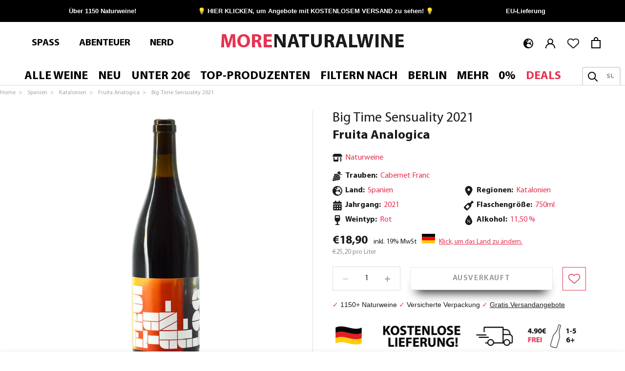

--- FILE ---
content_type: text/html; charset=utf-8
request_url: https://morenaturalwine.com/de/products/fruita-analogica-big-time-sensuality-2021
body_size: 79374
content:
<!doctype html>
<html class="no-js" lang="de">
  <head>





 
    <meta charset="utf-8"> 
    <meta http-equiv="X-UA-Compatible" content="IE=edge,chrome=1">
    <meta name="viewport" content="width=device-width, initial-scale=1.0, height=device-height, minimum-scale=1.0, maximum-scale=1.0">
    <meta name="theme-color" content="">
    <title>
      Fruita Analogica | Big Time Sinnlichkeit 2021 | MORE Natural Wine
    </title><meta name="description" content="Big Time Sensuality 2021 ist ein Naturwein von Fruita Analogica, hergestellt in Spanien | RIESIGE Auswahl an über 1150 Naturweinen ✓ Versicherter Versand ✓ KOSTENLOSER VERSAND ✓">
 <link rel="canonical" href="https://morenaturalwine.com/de/products/fruita-analogica-big-time-sensuality-2021" /> 
<link rel="shortcut icon" href="https://morenaturalwine.com/cdn/shop/files/more_natural_wine_text_logo-01.jpg?v=1660040324&width=96" type="image/png"><meta property="og:type" content="product">
  <meta property="og:title" content="Fruita Analogica - Big Time Sensuality 2021"><meta property="og:image" content="http://morenaturalwine.com/cdn/shop/files/Fruitas-Analogicas-Big-Time-Sensuality.png?v=1688142697">
    <meta property="og:image:secure_url" content="https://morenaturalwine.com/cdn/shop/files/Fruitas-Analogicas-Big-Time-Sensuality.png?v=1688142697">
    <meta property="og:image:width" content="957">
    <meta property="og:image:height" content="1300"><meta property="product:price:amount" content="18,90">
  <meta property="product:price:currency" content="EUR"><meta property="og:description" content="Big Time Sensuality 2021 ist ein Naturwein von Fruita Analogica, hergestellt in Spanien | RIESIGE Auswahl an über 1150 Naturweinen ✓ Versicherter Versand ✓ KOSTENLOSER VERSAND ✓"><meta property="og:url" content="https://morenaturalwine.com/de/products/fruita-analogica-big-time-sensuality-2021">
<meta property="og:site_name" content="MORE Natural Wine"><meta name="twitter:card" content="summary"><meta name="twitter:title" content="Fruita Analogica - Big Time Sensuality 2021">
  <meta name="twitter:description" content="Big Time Sensuality 2021 ist ein Naturwein, der von Fruita Analogica in der Region Katalonien in Spanien hergestellt wird. Dieser Rotwein wird aus Cabernet Franc Trauben hergestellt. Erwarte von diesem Wein eine leichte Cab Franc Pfeffrigkeit, aber natürlich ist dies ein wärmeres Klima als das Loire-Tal, wo die Traube am besten gedeiht. Leicht stängelig auf angenehme Weise und mit sanften Noten von Nelke, Brombeere und Salbei. Fruita Analogica ist das Projekt von Vinyes Tortuga, katalanischen Naturweinproduzenten Dido &amp;amp; Jurriaan Morsink, ursprünglich aus Amsterdam. Nachdem sie auf der ganzen Welt Wein unter einigen hoch angesehenen Produzenten hergestellt haben (zum Beispiel Escoda Sanahuja und Tom Shobbrook), haben sich das Paar schließlich in Alt-Empordà, Spanien niedergelassen. Nachdem sie ihre ersten Weine unter dem Vinyes Tortuga Label produziert hatten, erwarben sie 2020 ein Kollektivgebäude aus den 1960er Jahren in Rabós, das zum Zuhause von">
  <meta name="twitter:image" content="https://morenaturalwine.com/cdn/shop/files/Fruitas-Analogicas-Big-Time-Sensuality_600x600_crop_center.png?v=1688142697">
    <style>
  
  

  
  
  

  :root {
    --heading-font-family : "system_ui", -apple-system, 'Segoe UI', Roboto, 'Helvetica Neue', 'Noto Sans', 'Liberation Sans', Arial, sans-serif, 'Apple Color Emoji', 'Segoe UI Emoji', 'Segoe UI Symbol', 'Noto Color Emoji';
    --heading-font-weight : 400;
    --heading-font-style  : normal;

    --text-font-family : "system_ui", -apple-system, 'Segoe UI', Roboto, 'Helvetica Neue', 'Noto Sans', 'Liberation Sans', Arial, sans-serif, 'Apple Color Emoji', 'Segoe UI Emoji', 'Segoe UI Symbol', 'Noto Color Emoji';
    --text-font-weight : 400;
    --text-font-style  : normal;

    --base-text-font-size   : 16px;
    --default-text-font-size: 14px;--background          : #ffffff;
    --background-rgb      : 255, 255, 255;
    --light-background    : #ffffff;
    --light-background-rgb: 255, 255, 255;
    --heading-color       : #1c1b1b;
    --text-color          : #1c1b1b;
    --text-color-rgb      : 28, 27, 27;
    --text-color-light    : #939393;
    --text-color-light-rgb: 147, 147, 147;
    --link-color          : #1c1b1b;
    --link-color-rgb      : 28, 27, 27;
    --border-color        : #dddddd;
    --border-color-rgb    : 221, 221, 221;

    --button-background    : #e53452;
    --button-background-rgb: 229, 52, 82;
    --button-text-color    : #ffffff;

    --header-background       : #ffffff;
    --header-heading-color    : #000000;
    --header-light-text-color : #939393;
    --header-border-color     : #d9d9d9;

    --footer-background    : #000000;
    --footer-text-color    : #939393;
    --footer-heading-color : #5c5c5c;
    --footer-border-color  : #161616;

    --navigation-background      : #ffffff;
    --navigation-background-rgb  : 255, 255, 255;
    --navigation-text-color      : #000000;
    --navigation-text-color-light: rgba(0, 0, 0, 0.5);
    --navigation-border-color    : rgba(0, 0, 0, 0.25);

    --newsletter-popup-background     : #ffffff;
    --newsletter-popup-text-color     : #1c1b1b;
    --newsletter-popup-text-color-rgb : 28, 27, 27;

    --secondary-elements-background       : #e53452;
    --secondary-elements-background-rgb   : 229, 52, 82;
    --secondary-elements-text-color       : #ffffff;
    --secondary-elements-text-color-light : rgba(255, 255, 255, 0.5);
    --secondary-elements-border-color     : rgba(255, 255, 255, 0.25);

    --product-sale-price-color    : #e53452;
    --product-sale-price-color-rgb: 229, 52, 82;
    --product-star-rating: #f6a429;

    /* Shopify related variables */
    --payment-terms-background-color: #ffffff;

    /* Products */

    --horizontal-spacing-four-products-per-row: 40px;
        --horizontal-spacing-two-products-per-row : 40px;

    --vertical-spacing-four-products-per-row: 60px;
        --vertical-spacing-two-products-per-row : 75px;

    /* Animation */
    --drawer-transition-timing: cubic-bezier(0.645, 0.045, 0.355, 1);
    --header-base-height: 80px; /* We set a default for browsers that do not support CSS variables */

    /* Cursors */
    --cursor-zoom-in-svg    : url(//morenaturalwine.com/cdn/shop/t/32/assets/cursor-zoom-in.svg?v=170532930330058140181661526387);
    --cursor-zoom-in-2x-svg : url(//morenaturalwine.com/cdn/shop/t/32/assets/cursor-zoom-in-2x.svg?v=56685658183649387561661526389);
  }
</style>

<script>
  // IE11 does not have support for CSS variables, so we have to polyfill them
  if (!(((window || {}).CSS || {}).supports && window.CSS.supports('(--a: 0)'))) {
    const script = document.createElement('script');
    script.type = 'text/javascript';
    script.src = 'https://cdn.jsdelivr.net/npm/css-vars-ponyfill@2';
    script.onload = function() {
      cssVars({});
    };

    document.getElementsByTagName('head')[0].appendChild(script);
  }
</script>
    <script>window.performance && window.performance.mark && window.performance.mark('shopify.content_for_header.start');</script><meta name="facebook-domain-verification" content="n2pljh4w4c9y50gg7x611d9sjafq52">
<meta name="facebook-domain-verification" content="cjph3dderb20hey4gt7cwryeaxgsyl">
<meta name="google-site-verification" content="Sn4HvNoHwA8pPRTHdokiZP6xG2Y3LsJ551k8NJw19a4">
<meta name="google-site-verification" content="_Qcgamh7YxeMbtSyLTq67h9VogEZuBYr7pRZNhse2Cw">
<meta name="google-site-verification" content="gT3S9tR7zvUGErAcAG7Zo60plteCUPVeyboHdv4HSec">
<meta id="shopify-digital-wallet" name="shopify-digital-wallet" content="/22164078692/digital_wallets/dialog">
<meta name="shopify-checkout-api-token" content="2ce14da87cc3033a1e362e8dced4176f">
<meta id="in-context-paypal-metadata" data-shop-id="22164078692" data-venmo-supported="false" data-environment="production" data-locale="de_DE" data-paypal-v4="true" data-currency="EUR">
<link rel="alternate" hreflang="x-default" href="https://morenaturalwine.com/products/fruita-analogica-big-time-sensuality-2021">
<link rel="alternate" hreflang="en" href="https://morenaturalwine.com/products/fruita-analogica-big-time-sensuality-2021">
<link rel="alternate" hreflang="de" href="https://morenaturalwine.com/de/products/fruita-analogica-big-time-sensuality-2021">
<link rel="alternate" hreflang="en-GB" href="https://morenaturalwine.co.uk/products/fruita-analogica-big-time-sensuality-2021">
<link rel="alternate" hreflang="en-KR" href="https://morenaturalwine.com/en-kr/products/fruita-analogica-big-time-sensuality-2021">
<link rel="alternate" hreflang="en-FR" href="https://morenaturalwine.com/en-fr/products/fruita-analogica-big-time-sensuality-2021">
<link rel="alternate" hreflang="fr-FR" href="https://morenaturalwine.com/fr-fr/products/fruita-analogica-big-time-sensuality-2021">
<link rel="alternate" hreflang="en-JP" href="https://morenaturalwine.com/en-jp/products/fruita-analogica-big-time-sensuality-2021">
<link rel="alternate" hreflang="ja-JP" href="https://morenaturalwine.com/ja-jp/products/fruita-analogica-big-time-sensuality-2021">
<link rel="alternate" hreflang="en-CH" href="https://morenaturalwine.com/en-ch/products/fruita-analogica-big-time-sensuality-2021">
<link rel="alternate" hreflang="de-CH" href="https://morenaturalwine.com/de-ch/products/fruita-analogica-big-time-sensuality-2021">
<link rel="alternate" hreflang="fr-CH" href="https://morenaturalwine.com/fr-ch/products/fruita-analogica-big-time-sensuality-2021">
<link rel="alternate" hreflang="en-ES" href="https://morenaturalwine.com/en-es/products/fruita-analogica-big-time-sensuality-2021">
<link rel="alternate" hreflang="es-ES" href="https://morenaturalwine.com/es-es/products/fruita-analogica-big-time-sensuality-2021">
<link rel="alternate" hreflang="en-DK" href="https://morenaturalwine.com/en-dk/products/fruita-analogica-big-time-sensuality-2021">
<link rel="alternate" hreflang="da-DK" href="https://morenaturalwine.com/da-dk/products/fruita-analogica-big-time-sensuality-2021">
<link rel="alternate" hreflang="en-NL" href="https://morenaturalwine.com/en-nl/products/fruita-analogica-big-time-sensuality-2021">
<link rel="alternate" hreflang="nl-NL" href="https://morenaturalwine.com/nl-nl/products/fruita-analogica-big-time-sensuality-2021">
<link rel="alternate" hreflang="en-BE" href="https://morenaturalwine.com/en-be/products/fruita-analogica-big-time-sensuality-2021">
<link rel="alternate" hreflang="nl-BE" href="https://morenaturalwine.com/nl-be/products/fruita-analogica-big-time-sensuality-2021">
<link rel="alternate" type="application/json+oembed" href="https://morenaturalwine.com/de/products/fruita-analogica-big-time-sensuality-2021.oembed">
<script async="async" src="/checkouts/internal/preloads.js?locale=de-DE"></script>
<link rel="preconnect" href="https://shop.app" crossorigin="anonymous">
<script async="async" src="https://shop.app/checkouts/internal/preloads.js?locale=de-DE&shop_id=22164078692" crossorigin="anonymous"></script>
<script id="apple-pay-shop-capabilities" type="application/json">{"shopId":22164078692,"countryCode":"DE","currencyCode":"EUR","merchantCapabilities":["supports3DS"],"merchantId":"gid:\/\/shopify\/Shop\/22164078692","merchantName":"MORE Natural Wine","requiredBillingContactFields":["postalAddress","email","phone"],"requiredShippingContactFields":["postalAddress","email","phone"],"shippingType":"shipping","supportedNetworks":["visa","maestro","masterCard","amex"],"total":{"type":"pending","label":"MORE Natural Wine","amount":"1.00"},"shopifyPaymentsEnabled":true,"supportsSubscriptions":true}</script>
<script id="shopify-features" type="application/json">{"accessToken":"2ce14da87cc3033a1e362e8dced4176f","betas":["rich-media-storefront-analytics"],"domain":"morenaturalwine.com","predictiveSearch":true,"shopId":22164078692,"locale":"de"}</script>
<script>var Shopify = Shopify || {};
Shopify.shop = "more-natural-wines.myshopify.com";
Shopify.locale = "de";
Shopify.currency = {"active":"EUR","rate":"1.0"};
Shopify.country = "DE";
Shopify.theme = {"name":"RAO Copy of Prestige - BLEEDING EDGE","id":133344002316,"schema_name":"Prestige","schema_version":"5.7.0","theme_store_id":null,"role":"main"};
Shopify.theme.handle = "null";
Shopify.theme.style = {"id":null,"handle":null};
Shopify.cdnHost = "morenaturalwine.com/cdn";
Shopify.routes = Shopify.routes || {};
Shopify.routes.root = "/de/";</script>
<script type="module">!function(o){(o.Shopify=o.Shopify||{}).modules=!0}(window);</script>
<script>!function(o){function n(){var o=[];function n(){o.push(Array.prototype.slice.apply(arguments))}return n.q=o,n}var t=o.Shopify=o.Shopify||{};t.loadFeatures=n(),t.autoloadFeatures=n()}(window);</script>
<script>
  window.ShopifyPay = window.ShopifyPay || {};
  window.ShopifyPay.apiHost = "shop.app\/pay";
  window.ShopifyPay.redirectState = null;
</script>
<script id="shop-js-analytics" type="application/json">{"pageType":"product"}</script>
<script defer="defer" async type="module" src="//morenaturalwine.com/cdn/shopifycloud/shop-js/modules/v2/client.init-shop-cart-sync_HUjMWWU5.de.esm.js"></script>
<script defer="defer" async type="module" src="//morenaturalwine.com/cdn/shopifycloud/shop-js/modules/v2/chunk.common_QpfDqRK1.esm.js"></script>
<script type="module">
  await import("//morenaturalwine.com/cdn/shopifycloud/shop-js/modules/v2/client.init-shop-cart-sync_HUjMWWU5.de.esm.js");
await import("//morenaturalwine.com/cdn/shopifycloud/shop-js/modules/v2/chunk.common_QpfDqRK1.esm.js");

  window.Shopify.SignInWithShop?.initShopCartSync?.({"fedCMEnabled":true,"windoidEnabled":true});

</script>
<script>
  window.Shopify = window.Shopify || {};
  if (!window.Shopify.featureAssets) window.Shopify.featureAssets = {};
  window.Shopify.featureAssets['shop-js'] = {"shop-cart-sync":["modules/v2/client.shop-cart-sync_ByUgVWtJ.de.esm.js","modules/v2/chunk.common_QpfDqRK1.esm.js"],"init-fed-cm":["modules/v2/client.init-fed-cm_CVqhkk-1.de.esm.js","modules/v2/chunk.common_QpfDqRK1.esm.js"],"shop-button":["modules/v2/client.shop-button_B0pFlqys.de.esm.js","modules/v2/chunk.common_QpfDqRK1.esm.js"],"shop-cash-offers":["modules/v2/client.shop-cash-offers_CaaeZ5wd.de.esm.js","modules/v2/chunk.common_QpfDqRK1.esm.js","modules/v2/chunk.modal_CS8dP9kO.esm.js"],"init-windoid":["modules/v2/client.init-windoid_B-gyVqfY.de.esm.js","modules/v2/chunk.common_QpfDqRK1.esm.js"],"shop-toast-manager":["modules/v2/client.shop-toast-manager_DgTeluS3.de.esm.js","modules/v2/chunk.common_QpfDqRK1.esm.js"],"init-shop-email-lookup-coordinator":["modules/v2/client.init-shop-email-lookup-coordinator_C5I212n4.de.esm.js","modules/v2/chunk.common_QpfDqRK1.esm.js"],"init-shop-cart-sync":["modules/v2/client.init-shop-cart-sync_HUjMWWU5.de.esm.js","modules/v2/chunk.common_QpfDqRK1.esm.js"],"avatar":["modules/v2/client.avatar_BTnouDA3.de.esm.js"],"pay-button":["modules/v2/client.pay-button_CJaF-UDc.de.esm.js","modules/v2/chunk.common_QpfDqRK1.esm.js"],"init-customer-accounts":["modules/v2/client.init-customer-accounts_BI_wUvuR.de.esm.js","modules/v2/client.shop-login-button_DTPR4l75.de.esm.js","modules/v2/chunk.common_QpfDqRK1.esm.js","modules/v2/chunk.modal_CS8dP9kO.esm.js"],"init-shop-for-new-customer-accounts":["modules/v2/client.init-shop-for-new-customer-accounts_C4qR5Wl-.de.esm.js","modules/v2/client.shop-login-button_DTPR4l75.de.esm.js","modules/v2/chunk.common_QpfDqRK1.esm.js","modules/v2/chunk.modal_CS8dP9kO.esm.js"],"shop-login-button":["modules/v2/client.shop-login-button_DTPR4l75.de.esm.js","modules/v2/chunk.common_QpfDqRK1.esm.js","modules/v2/chunk.modal_CS8dP9kO.esm.js"],"init-customer-accounts-sign-up":["modules/v2/client.init-customer-accounts-sign-up_SG5gYFpP.de.esm.js","modules/v2/client.shop-login-button_DTPR4l75.de.esm.js","modules/v2/chunk.common_QpfDqRK1.esm.js","modules/v2/chunk.modal_CS8dP9kO.esm.js"],"shop-follow-button":["modules/v2/client.shop-follow-button_CmMsyvrH.de.esm.js","modules/v2/chunk.common_QpfDqRK1.esm.js","modules/v2/chunk.modal_CS8dP9kO.esm.js"],"checkout-modal":["modules/v2/client.checkout-modal_tfCxQqrq.de.esm.js","modules/v2/chunk.common_QpfDqRK1.esm.js","modules/v2/chunk.modal_CS8dP9kO.esm.js"],"lead-capture":["modules/v2/client.lead-capture_Ccz5Zm6k.de.esm.js","modules/v2/chunk.common_QpfDqRK1.esm.js","modules/v2/chunk.modal_CS8dP9kO.esm.js"],"shop-login":["modules/v2/client.shop-login_BfivnucW.de.esm.js","modules/v2/chunk.common_QpfDqRK1.esm.js","modules/v2/chunk.modal_CS8dP9kO.esm.js"],"payment-terms":["modules/v2/client.payment-terms_D2Mn0eFV.de.esm.js","modules/v2/chunk.common_QpfDqRK1.esm.js","modules/v2/chunk.modal_CS8dP9kO.esm.js"]};
</script>
<script>(function() {
  var isLoaded = false;
  function asyncLoad() {
    if (isLoaded) return;
    isLoaded = true;
    var urls = ["https:\/\/static.klaviyo.com\/onsite\/js\/klaviyo.js?company_id=WadMfv\u0026shop=more-natural-wines.myshopify.com","https:\/\/cdn.nfcube.com\/instafeed-2421361bc1b9f7cf949ac56d0d7d3cbf.js?shop=more-natural-wines.myshopify.com","https:\/\/searchanise-ef84.kxcdn.com\/widgets\/shopify\/init.js?a=2f1H2S8M7k\u0026shop=more-natural-wines.myshopify.com"];
    for (var i = 0; i < urls.length; i++) {
      var s = document.createElement('script');
      s.type = 'text/javascript';
      s.async = true;
      s.src = urls[i];
      var x = document.getElementsByTagName('script')[0];
      x.parentNode.insertBefore(s, x);
    }
  };
  if(window.attachEvent) {
    window.attachEvent('onload', asyncLoad);
  } else {
    window.addEventListener('load', asyncLoad, false);
  }
})();</script>
<script id="__st">var __st={"a":22164078692,"offset":3600,"reqid":"ff91debc-7b18-4f06-b723-6fdc74c2e295-1768681212","pageurl":"morenaturalwine.com\/de\/products\/fruita-analogica-big-time-sensuality-2021","u":"02e9ecc7ec00","p":"product","rtyp":"product","rid":8389420417292};</script>
<script>window.ShopifyPaypalV4VisibilityTracking = true;</script>
<script id="captcha-bootstrap">!function(){'use strict';const t='contact',e='account',n='new_comment',o=[[t,t],['blogs',n],['comments',n],[t,'customer']],c=[[e,'customer_login'],[e,'guest_login'],[e,'recover_customer_password'],[e,'create_customer']],r=t=>t.map((([t,e])=>`form[action*='/${t}']:not([data-nocaptcha='true']) input[name='form_type'][value='${e}']`)).join(','),a=t=>()=>t?[...document.querySelectorAll(t)].map((t=>t.form)):[];function s(){const t=[...o],e=r(t);return a(e)}const i='password',u='form_key',d=['recaptcha-v3-token','g-recaptcha-response','h-captcha-response',i],f=()=>{try{return window.sessionStorage}catch{return}},m='__shopify_v',_=t=>t.elements[u];function p(t,e,n=!1){try{const o=window.sessionStorage,c=JSON.parse(o.getItem(e)),{data:r}=function(t){const{data:e,action:n}=t;return t[m]||n?{data:e,action:n}:{data:t,action:n}}(c);for(const[e,n]of Object.entries(r))t.elements[e]&&(t.elements[e].value=n);n&&o.removeItem(e)}catch(o){console.error('form repopulation failed',{error:o})}}const l='form_type',E='cptcha';function T(t){t.dataset[E]=!0}const w=window,h=w.document,L='Shopify',v='ce_forms',y='captcha';let A=!1;((t,e)=>{const n=(g='f06e6c50-85a8-45c8-87d0-21a2b65856fe',I='https://cdn.shopify.com/shopifycloud/storefront-forms-hcaptcha/ce_storefront_forms_captcha_hcaptcha.v1.5.2.iife.js',D={infoText:'Durch hCaptcha geschützt',privacyText:'Datenschutz',termsText:'Allgemeine Geschäftsbedingungen'},(t,e,n)=>{const o=w[L][v],c=o.bindForm;if(c)return c(t,g,e,D).then(n);var r;o.q.push([[t,g,e,D],n]),r=I,A||(h.body.append(Object.assign(h.createElement('script'),{id:'captcha-provider',async:!0,src:r})),A=!0)});var g,I,D;w[L]=w[L]||{},w[L][v]=w[L][v]||{},w[L][v].q=[],w[L][y]=w[L][y]||{},w[L][y].protect=function(t,e){n(t,void 0,e),T(t)},Object.freeze(w[L][y]),function(t,e,n,w,h,L){const[v,y,A,g]=function(t,e,n){const i=e?o:[],u=t?c:[],d=[...i,...u],f=r(d),m=r(i),_=r(d.filter((([t,e])=>n.includes(e))));return[a(f),a(m),a(_),s()]}(w,h,L),I=t=>{const e=t.target;return e instanceof HTMLFormElement?e:e&&e.form},D=t=>v().includes(t);t.addEventListener('submit',(t=>{const e=I(t);if(!e)return;const n=D(e)&&!e.dataset.hcaptchaBound&&!e.dataset.recaptchaBound,o=_(e),c=g().includes(e)&&(!o||!o.value);(n||c)&&t.preventDefault(),c&&!n&&(function(t){try{if(!f())return;!function(t){const e=f();if(!e)return;const n=_(t);if(!n)return;const o=n.value;o&&e.removeItem(o)}(t);const e=Array.from(Array(32),(()=>Math.random().toString(36)[2])).join('');!function(t,e){_(t)||t.append(Object.assign(document.createElement('input'),{type:'hidden',name:u})),t.elements[u].value=e}(t,e),function(t,e){const n=f();if(!n)return;const o=[...t.querySelectorAll(`input[type='${i}']`)].map((({name:t})=>t)),c=[...d,...o],r={};for(const[a,s]of new FormData(t).entries())c.includes(a)||(r[a]=s);n.setItem(e,JSON.stringify({[m]:1,action:t.action,data:r}))}(t,e)}catch(e){console.error('failed to persist form',e)}}(e),e.submit())}));const S=(t,e)=>{t&&!t.dataset[E]&&(n(t,e.some((e=>e===t))),T(t))};for(const o of['focusin','change'])t.addEventListener(o,(t=>{const e=I(t);D(e)&&S(e,y())}));const B=e.get('form_key'),M=e.get(l),P=B&&M;t.addEventListener('DOMContentLoaded',(()=>{const t=y();if(P)for(const e of t)e.elements[l].value===M&&p(e,B);[...new Set([...A(),...v().filter((t=>'true'===t.dataset.shopifyCaptcha))])].forEach((e=>S(e,t)))}))}(h,new URLSearchParams(w.location.search),n,t,e,['guest_login'])})(!0,!0)}();</script>
<script integrity="sha256-4kQ18oKyAcykRKYeNunJcIwy7WH5gtpwJnB7kiuLZ1E=" data-source-attribution="shopify.loadfeatures" defer="defer" src="//morenaturalwine.com/cdn/shopifycloud/storefront/assets/storefront/load_feature-a0a9edcb.js" crossorigin="anonymous"></script>
<script crossorigin="anonymous" defer="defer" src="//morenaturalwine.com/cdn/shopifycloud/storefront/assets/shopify_pay/storefront-65b4c6d7.js?v=20250812"></script>
<script data-source-attribution="shopify.dynamic_checkout.dynamic.init">var Shopify=Shopify||{};Shopify.PaymentButton=Shopify.PaymentButton||{isStorefrontPortableWallets:!0,init:function(){window.Shopify.PaymentButton.init=function(){};var t=document.createElement("script");t.src="https://morenaturalwine.com/cdn/shopifycloud/portable-wallets/latest/portable-wallets.de.js",t.type="module",document.head.appendChild(t)}};
</script>
<script data-source-attribution="shopify.dynamic_checkout.buyer_consent">
  function portableWalletsHideBuyerConsent(e){var t=document.getElementById("shopify-buyer-consent"),n=document.getElementById("shopify-subscription-policy-button");t&&n&&(t.classList.add("hidden"),t.setAttribute("aria-hidden","true"),n.removeEventListener("click",e))}function portableWalletsShowBuyerConsent(e){var t=document.getElementById("shopify-buyer-consent"),n=document.getElementById("shopify-subscription-policy-button");t&&n&&(t.classList.remove("hidden"),t.removeAttribute("aria-hidden"),n.addEventListener("click",e))}window.Shopify?.PaymentButton&&(window.Shopify.PaymentButton.hideBuyerConsent=portableWalletsHideBuyerConsent,window.Shopify.PaymentButton.showBuyerConsent=portableWalletsShowBuyerConsent);
</script>
<script data-source-attribution="shopify.dynamic_checkout.cart.bootstrap">document.addEventListener("DOMContentLoaded",(function(){function t(){return document.querySelector("shopify-accelerated-checkout-cart, shopify-accelerated-checkout")}if(t())Shopify.PaymentButton.init();else{new MutationObserver((function(e,n){t()&&(Shopify.PaymentButton.init(),n.disconnect())})).observe(document.body,{childList:!0,subtree:!0})}}));
</script>
<script id='scb4127' type='text/javascript' async='' src='https://morenaturalwine.com/cdn/shopifycloud/privacy-banner/storefront-banner.js'></script><link id="shopify-accelerated-checkout-styles" rel="stylesheet" media="screen" href="https://morenaturalwine.com/cdn/shopifycloud/portable-wallets/latest/accelerated-checkout-backwards-compat.css" crossorigin="anonymous">
<style id="shopify-accelerated-checkout-cart">
        #shopify-buyer-consent {
  margin-top: 1em;
  display: inline-block;
  width: 100%;
}

#shopify-buyer-consent.hidden {
  display: none;
}

#shopify-subscription-policy-button {
  background: none;
  border: none;
  padding: 0;
  text-decoration: underline;
  font-size: inherit;
  cursor: pointer;
}

#shopify-subscription-policy-button::before {
  box-shadow: none;
}

      </style>

<script>window.performance && window.performance.mark && window.performance.mark('shopify.content_for_header.end');</script>
    <link href="//morenaturalwine.com/cdn/shop/t/32/assets/myriadpro-font-faces.css?v=180100683531337838051757606309" rel="stylesheet" type="text/css" media="all" />
<link rel="preconnect" href="https://static.klaviyo.com">
    <link rel="preconnect" href="https://subscription-admin.appstle.com"><link rel="stylesheet" href="//morenaturalwine.com/cdn/shop/t/32/assets/theme.css?v=22378510905908617911759496583">
    <link rel="stylesheet" href="//morenaturalwine.com/cdn/shop/t/32/assets/custom.scss.css?v=2893327995491548841767001920">
    <script>// This allows to expose several variables to the global scope, to be used in scripts
      window.theme = {
        pageType: "product",
        moneyFormat: "€{{amount_with_comma_separator}}",
        moneyWithCurrencyFormat: "€{{amount_with_comma_separator}} EUR",
        currencyCodeEnabled: false,
        productImageSize: "natural",
        searchMode: "product,article",
        showPageTransition: false,
        showElementStaggering: true,
        showImageZooming: true
      };
      window.routes = {
        shopUrl: "https:\/\/morenaturalwine.com",
        rootUrl: "\/de",
        rootUrlWithoutSlash: "\/de",
        cartUrl: "\/de\/cart",
        cartAddUrl: "\/de\/cart\/add",
        cartChangeUrl: "\/de\/cart\/change",
        searchUrl: "\/de\/search",
        productRecommendationsUrl: "\/de\/recommendations\/products"
      };
      window.languages = {
        cartAddNote: "Bestellnotiz hinzufügen",
        cartEditNote: "Bestellnotiz bearbeiten",
        productImageLoadingError: "Dieses Bild konnte nicht geladen werden. Bitte versuche die Seite neu zu laden.",
        productFormAddToCart: "In den Warenkorb",
        productFormUnavailable: "Nicht verfügbar",
        productFormSoldOut: "Ausverkauft",
        shippingEstimatorOneResult: "1 Option verfügbar:",
        shippingEstimatorMoreResults: "{{count}} Optionen verfügbar:",
        shippingEstimatorNoResults: "Es konnte kein Versand gefunden werden"
      };
      window.lazySizesConfig = {
        loadHidden: false,
        hFac: 0.5,
        expFactor: 2,
        ricTimeout: 150,
        lazyClass: 'Image--lazyLoad',
        loadingClass: 'Image--lazyLoading',
        loadedClass: 'Image--lazyLoaded'
      };
      window.wishlist = typeof localStorage.getItem('wishlist') !== 'undefined' ? JSON.parse(localStorage.getItem('wishlist')) : [];
      document.documentElement.className = document.documentElement.className.replace('no-js', 'js');
      document.documentElement.style.setProperty('--window-height', window.innerHeight + 'px');
      // We do a quick detection of some features (we could use Modernizr but for so little...)
      (function() {
        document.documentElement.className += ((window.CSS && window.CSS.supports('(position: sticky) or (position: -webkit-sticky)')) ? ' supports-sticky' : ' no-supports-sticky');
        document.documentElement.className += (window.matchMedia('(-moz-touch-enabled: 1), (hover: none)')).matches ? ' no-supports-hover' : ' supports-hover';
      }());
      
    </script>
    <script src="//morenaturalwine.com/cdn/shop/t/32/assets/lazysizes.min.js?v=174358363404432586981661526422" async></script><script src="//morenaturalwine.com/cdn/shop/t/32/assets/libs.min.js?v=26178543184394469741661526423" defer></script>
    <script src="//morenaturalwine.com/cdn/shop/t/32/assets/theme.js?v=105875462503211036031724848283" defer></script>
    <script src="//morenaturalwine.com/cdn/shop/t/32/assets/custom.js?v=76798241706235700831747059240" defer></script><script>
      (function () {
        window.onpageshow = function() {
          if (window.theme.showPageTransition) {
            var pageTransition = document.querySelector('.PageTransition');
            if (pageTransition) {
              pageTransition.style.visibility = 'visible';
              pageTransition.style.opacity = '0';
            }
          }
          // When the page is loaded from the cache, we have to reload the cart content
          document.documentElement.dispatchEvent(new CustomEvent('cart:refresh', {
            bubbles: true
          }));
        };
      })();
    </script>
    
    
    
  <script type="application/ld+json">
  {
    "@context": "http://schema.org",
    "@type": "Product",
    "offers": [{
          "@type": "Offer",
          "availability":"https://schema.org/OutOfStock",
          "price": 18.9,
          "priceCurrency": "EUR",
          "priceValidUntil": "2026-01-27","sku": "MORE4507NAT","url": "/de/products/fruita-analogica-big-time-sensuality-2021?variant=44504669552908"
        }
],
    "brand": {
      "@type": "Brand",
      "name": "Fruita Analogica "
    },"manufacturer": {
      "@type": "Organization",
      "name": "Fruita Analogica ",
      "url": "/de/collections/fruita-analogica"
    },
    "name": "Fruita Analogica - Big Time Sensuality 2021",
    "description":"Big Time Sensuality 2021 ist ein Naturwein, der von Fruita Analogica in der Region Katalonien in Spanien hergestellt wird. Dieser Rotwein wird aus Cabernet Franc Trauben hergestellt.\nErwarte von diesem Wein eine leichte Cab Franc Pfeffrigkeit, aber natürlich ist dies ein wärmeres Klima als das Loire-Tal, wo die Traube am besten gedeiht. Leicht stängelig auf angenehme Weise und mit sanften Noten von Nelke, Brombeere und Salbei.\nFruita Analogica ist das Projekt von Vinyes Tortuga, katalanischen Naturweinproduzenten Dido \u0026amp; Jurriaan Morsink, ursprünglich aus Amsterdam. Nachdem sie auf der ganzen Welt Wein unter einigen hoch angesehenen Produzenten hergestellt haben (zum Beispiel Escoda Sanahuja und Tom Shobbrook), haben sich das Paar schließlich in Alt-Empordà, Spanien niedergelassen.\nNachdem sie ihre ersten Weine unter dem Vinyes Tortuga Label produziert hatten, erwarben sie 2020 ein Kollektivgebäude aus den 1960er Jahren in Rabós, das zum Zuhause von Fruita Analogica wurde - einer Kellerei, einem Restaurant und bald auch Unterkünften - was es zu einem Ziel für Naturweinliebhaber macht." ,
    "category": "Red",
    "url": "/de/products/fruita-analogica-big-time-sensuality-2021",
    "sku": "MORE4507NAT",
    "image": {
      "@type": "ImageObject",
      "url": "https://morenaturalwine.com/cdn/shop/files/Fruitas-Analogicas-Big-Time-Sensuality_1024x.png?v=1688142697",
      "image": "https://morenaturalwine.com/cdn/shop/files/Fruitas-Analogicas-Big-Time-Sensuality_1024x.png?v=1688142697",
      "name": "Big Time Sensuality 2021 | Natural Wine by Fruita Analogica.",
      "width": "1024",
      "height": "1024"
    }
  }
  </script>



  <script type="application/ld+json">
  {
    "@context": "http://schema.org",
    "@type": "BreadcrumbList",
  "itemListElement": [{
      "@type": "ListItem",
      "position": 1,
      "name": "Startseite",
      "item": "https://morenaturalwine.com/de"
    }
        ,{
          "@type": "ListItem",
          "position": 2,
          "name": "Spanien",
          "item": "https://morenaturalwine.com/de/collections/spanien"
        }, {
          "@type": "ListItem",
          "position": 3,
          "name": "Katalonien",
          "item": "https://morenaturalwine.com/de/collections/katalonien"
        }, {
          "@type": "ListItem",
          "position": 4,
          "name": "Fruita Analogica ",
          "item": "https://morenaturalwine.com/de/collections/fruita-analogica"
        }, {
          "@type": "ListItem",
          "position": 5,
          "name": " Big Time Sensuality 2021"
        }
      
]
  }
  </script>

  


   
  <script src="//morenaturalwine.com/cdn/shop/t/32/assets/searchanise-uk-search.js?v=95379973448485933941730285480" defer></script>


<!-- BEGIN app block: shopify://apps/monster-cart-upsell-free-gifts/blocks/app-embed/a1b8e58a-bf1d-4e0f-8768-a387c3f643c0 --><script>  
  window.mu_version = 1.8
  
      window.mu_product = {
        ...{"id":8389420417292,"title":"Fruita Analogica - Big Time Sensuality 2021","handle":"fruita-analogica-big-time-sensuality-2021","description":"\u003cp\u003e\u003cstrong\u003eBig Time Sensuality 2021\u003c\/strong\u003e ist ein Naturwein, der von \u003ca href=\"\/de\/collections\/fruita-analogica\"\u003eFruita Analogica\u003c\/a\u003e in der Region Katalonien in \u003ca href=\"\/de\/collections\/spain\"\u003eSpanien\u003c\/a\u003e hergestellt wird. Dieser Rotwein wird aus \u003ca href=\"\/de\/collections\/cabernet-franc\"\u003eCabernet Franc\u003c\/a\u003e Trauben hergestellt.\u003c\/p\u003e\n\u003cp\u003e\u003cstrong\u003eErwarte von diesem Wein eine leichte Cab Franc Pfeffrigkeit, aber natürlich ist dies ein wärmeres Klima als das Loire-Tal, wo die Traube am besten gedeiht. Leicht stängelig auf angenehme Weise und mit sanften Noten von Nelke, Brombeere und Salbei.\u003c\/strong\u003e\u003c\/p\u003e\n\u003cp\u003eFruita Analogica ist das Projekt von\u003cspan\u003e \u003c\/span\u003e\u003ca href=\"\/de\/collections\/vinyes-tortuga\" target=\"_blank\" rel=\"noopener noreferrer\"\u003e\u003cstrong\u003eVinyes Tortuga\u003c\/strong\u003e\u003c\/a\u003e, katalanischen Naturweinproduzenten Dido \u0026amp; Jurriaan Morsink, ursprünglich aus Amsterdam. Nachdem sie auf der ganzen Welt Wein unter einigen hoch angesehenen Produzenten hergestellt haben\u003cem\u003e (zum Beispiel Escoda Sanahuja und Tom Shobbrook)\u003c\/em\u003e, haben sich das Paar schließlich in Alt-Empordà, Spanien niedergelassen.\u003c\/p\u003e\n\u003cp\u003eNachdem sie ihre ersten Weine unter dem\u003cspan\u003e \u003c\/span\u003e\u003ca href=\"\/de\/collections\/vinyes-tortuga\" target=\"_blank\" rel=\"noopener noreferrer\"\u003e\u003cstrong\u003eVinyes Tortuga\u003c\/strong\u003e\u003c\/a\u003e\u003cspan\u003e \u003c\/span\u003eLabel produziert hatten, erwarben sie 2020 ein Kollektivgebäude aus den 1960er Jahren in Rabós, das zum Zuhause von Fruita Analogica wurde - einer Kellerei, einem Restaurant und bald auch Unterkünften - was es zu einem Ziel für Naturweinliebhaber macht.\u003c\/p\u003e","published_at":"2023-06-30T18:31:49+02:00","created_at":"2023-06-30T18:20:37+02:00","vendor":"Naturweine","type":"Red","tags":["Cabernet Franc","Catalonia","df_not_available","Fruita Analogica","Fun","Octdrop","oos-police","Red","Spain","text_done"],"price":1890,"price_min":1890,"price_max":1890,"available":false,"price_varies":false,"compare_at_price":null,"compare_at_price_min":0,"compare_at_price_max":0,"compare_at_price_varies":false,"variants":[{"id":44504669552908,"title":"Default Title","option1":"Default Title","option2":null,"option3":null,"sku":"MORE4507NAT","requires_shipping":true,"taxable":true,"featured_image":null,"available":false,"name":"Fruita Analogica - Big Time Sensuality 2021","public_title":null,"options":["Default Title"],"price":1890,"weight":1250,"compare_at_price":null,"inventory_management":"shopify","barcode":null,"requires_selling_plan":false,"selling_plan_allocations":[]}],"images":["\/\/morenaturalwine.com\/cdn\/shop\/files\/Fruitas-Analogicas-Big-Time-Sensuality.png?v=1688142697"],"featured_image":"\/\/morenaturalwine.com\/cdn\/shop\/files\/Fruitas-Analogicas-Big-Time-Sensuality.png?v=1688142697","options":["Titel"],"media":[{"alt":"Big Time Sensuality 2021 | Natural Wine by Fruita Analogica.","id":36690122080524,"position":1,"preview_image":{"aspect_ratio":0.736,"height":1300,"width":957,"src":"\/\/morenaturalwine.com\/cdn\/shop\/files\/Fruitas-Analogicas-Big-Time-Sensuality.png?v=1688142697"},"aspect_ratio":0.736,"height":1300,"media_type":"image","src":"\/\/morenaturalwine.com\/cdn\/shop\/files\/Fruitas-Analogicas-Big-Time-Sensuality.png?v=1688142697","width":957}],"requires_selling_plan":false,"selling_plan_groups":[],"content":"\u003cp\u003e\u003cstrong\u003eBig Time Sensuality 2021\u003c\/strong\u003e ist ein Naturwein, der von \u003ca href=\"\/de\/collections\/fruita-analogica\"\u003eFruita Analogica\u003c\/a\u003e in der Region Katalonien in \u003ca href=\"\/de\/collections\/spain\"\u003eSpanien\u003c\/a\u003e hergestellt wird. Dieser Rotwein wird aus \u003ca href=\"\/de\/collections\/cabernet-franc\"\u003eCabernet Franc\u003c\/a\u003e Trauben hergestellt.\u003c\/p\u003e\n\u003cp\u003e\u003cstrong\u003eErwarte von diesem Wein eine leichte Cab Franc Pfeffrigkeit, aber natürlich ist dies ein wärmeres Klima als das Loire-Tal, wo die Traube am besten gedeiht. Leicht stängelig auf angenehme Weise und mit sanften Noten von Nelke, Brombeere und Salbei.\u003c\/strong\u003e\u003c\/p\u003e\n\u003cp\u003eFruita Analogica ist das Projekt von\u003cspan\u003e \u003c\/span\u003e\u003ca href=\"\/de\/collections\/vinyes-tortuga\" target=\"_blank\" rel=\"noopener noreferrer\"\u003e\u003cstrong\u003eVinyes Tortuga\u003c\/strong\u003e\u003c\/a\u003e, katalanischen Naturweinproduzenten Dido \u0026amp; Jurriaan Morsink, ursprünglich aus Amsterdam. Nachdem sie auf der ganzen Welt Wein unter einigen hoch angesehenen Produzenten hergestellt haben\u003cem\u003e (zum Beispiel Escoda Sanahuja und Tom Shobbrook)\u003c\/em\u003e, haben sich das Paar schließlich in Alt-Empordà, Spanien niedergelassen.\u003c\/p\u003e\n\u003cp\u003eNachdem sie ihre ersten Weine unter dem\u003cspan\u003e \u003c\/span\u003e\u003ca href=\"\/de\/collections\/vinyes-tortuga\" target=\"_blank\" rel=\"noopener noreferrer\"\u003e\u003cstrong\u003eVinyes Tortuga\u003c\/strong\u003e\u003c\/a\u003e\u003cspan\u003e \u003c\/span\u003eLabel produziert hatten, erwarben sie 2020 ein Kollektivgebäude aus den 1960er Jahren in Rabós, das zum Zuhause von Fruita Analogica wurde - einer Kellerei, einem Restaurant und bald auch Unterkünften - was es zu einem Ziel für Naturweinliebhaber macht.\u003c\/p\u003e"},
    collections: [{"id":500938440972,"handle":"all","title":"All","updated_at":"2026-01-17T13:03:37+01:00","body_html":null,"published_at":"2023-10-27T14:45:23+02:00","sort_order":"manual","template_suffix":null,"disjunctive":false,"rules":[{"column":"variant_price","relation":"greater_than","condition":"0"}],"published_scope":"web","image":{"created_at":"2024-06-20T08:56:47+02:00","alt":"All","width":3252,"height":3252,"src":"\/\/morenaturalwine.com\/cdn\/shop\/collections\/orange-wine-tasting_e44fc757-2753-4314-b376-c6aecc48d57f.jpg?v=1718866608"}},{"id":478920900876,"handle":"cabernet-franc","title":"Cabernet Franc","updated_at":"2026-01-17T06:10:23+01:00","body_html":"\u003cp\u003eCabernet Franc is a red wine grape that natural wine lovers adore! The Loire Valley is known for producing exceptional Cabernet Franc wines, of which many are made by natural wine producers.\u003c\/p\u003e\n\n\u003cp\u003eThis grape variety is known for its unique flavors and characteristics. It typically produces wines with medium to full body, with flavors of red fruits such as raspberry and cherry, as well as herbal notes and hints of tobacco. We often notice vibrant white pepper touches with the wine when made naturally, for example by masters like Jean-Pierre Robinot, Domaine Mosse, François Saint-Lô and J.C Garnier,\u003c\/p\u003e","published_at":"2022-09-13T02:39:13+02:00","sort_order":"manual","template_suffix":"","disjunctive":false,"rules":[{"column":"tag","relation":"equals","condition":"Cabernet Franc"}],"published_scope":"web","image":{"created_at":"2022-09-30T17:17:34+02:00","alt":null,"width":2592,"height":2592,"src":"\/\/morenaturalwine.com\/cdn\/shop\/collections\/red_grapes_f35de4b6-3d98-469f-a18b-b13f7d051fe0.jpg?v=1664551055"}},{"id":497274847500,"handle":"fruita-analogica","title":"Fruita Analogica wine","updated_at":"2026-01-17T06:18:49+01:00","body_html":"\u003cp\u003e\u003cmeta charset=\"utf-8\"\u003e\u003cspan data-mce-fragment=\"1\"\u003e\u003cstrong\u003eFruita Analogica\u003c\/strong\u003e is the Negocé project of \u003ca href=\"\/collections\/vinyes-tortuga\"\u003e\u003cstrong\u003eVinyes Tortuga\u003c\/strong\u003e\u003c\/a\u003e, Catalonia-based natural wine producers Dido \u0026amp; Jurriaan Morsink, originally from Amsterdam. \u003c\/span\u003e\u003c\/p\u003e\n\u003cp\u003e\u003cspan data-mce-fragment=\"1\"\u003eHaving been all around the world to make wine under some highly regarded producers (for example Escoda Sanahuja and Tom Shobbrook), the couple finally settled in Alt-Empordà, Spain.\u003c\/span\u003e\u003c\/p\u003e\n\u003cp\u003e\u003cspan data-mce-fragment=\"1\"\u003eAfter producing their first wines under the \u003cstrong\u003eVinyes Tortuga\u003c\/strong\u003e label, in 2020 they purchased a 1960s collective building in Rabós, which became the home of Fruita Analogica - a winery, restaurant, and soon-to-be accommodations as well - making it a destination for natural wine lovers. \u003c\/span\u003e\u003c\/p\u003e","published_at":"2023-06-05T12:36:18+02:00","sort_order":"manual","template_suffix":"","disjunctive":false,"rules":[{"column":"tag","relation":"equals","condition":"Fruita Analogica"}],"published_scope":"global","image":{"created_at":"2023-07-01T10:37:01+02:00","alt":"Fruita Analogica Natural Wines","width":500,"height":500,"src":"\/\/morenaturalwine.com\/cdn\/shop\/collections\/Fruita_Analogica.jpg?v=1694443561"}},{"id":479251988748,"handle":"feelin-spanish","title":"Feelin' Spanish","updated_at":"2026-01-17T13:03:37+01:00","body_html":"","published_at":"2022-10-12T13:07:17+02:00","sort_order":"manual","template_suffix":"","disjunctive":false,"rules":[{"column":"tag","relation":"equals","condition":"spain"}],"published_scope":"global","image":{"created_at":"2022-10-12T17:44:19+02:00","alt":null,"width":500,"height":500,"src":"\/\/morenaturalwine.com\/cdn\/shop\/collections\/wine-glass-red_4981e574-7a7e-4631-91cd-623764a75740.png?v=1665589460"}},{"id":141532627044,"handle":"party-wines","title":"PARTY WINES","updated_at":"2026-01-17T13:03:37+01:00","body_html":null,"published_at":"2019-09-17T10:30:25+02:00","sort_order":"manual","template_suffix":null,"disjunctive":true,"rules":[{"column":"tag","relation":"equals","condition":"fun"},{"column":"tag","relation":"equals","condition":"party"}],"published_scope":"global","image":{"created_at":"2022-10-12T17:47:06+02:00","alt":null,"width":500,"height":500,"src":"\/\/morenaturalwine.com\/cdn\/shop\/collections\/wine-glass-red_2c491591-2e98-40b4-bd53-8837cd8124b5.png?v=1665589626"}},{"id":479187239180,"handle":"fun-natural-wines","title":"FUN NATURAL WINES","updated_at":"2026-01-17T13:03:37+01:00","body_html":"\u003cmeta charset=\"utf-8\"\u003e\u003cspan data-mce-fragment=\"1\"\u003eWe love fun natural wines, especially when the weather is right and the price is right! Explore a range of colourful pet-nats, glou glou reds, easy-drinking orange wines and refreshing whites here.\u003c\/span\u003e","published_at":"2022-10-04T19:57:14+02:00","sort_order":"manual","template_suffix":"","disjunctive":false,"rules":[{"column":"tag","relation":"equals","condition":"fun"}],"published_scope":"global","image":{"created_at":"2022-10-04T19:59:36+02:00","alt":"Fun Natural Wines","width":1245,"height":917,"src":"\/\/morenaturalwine.com\/cdn\/shop\/collections\/Collection_picture_template-01.jpg?v=1664906376"}}],
    inventory:{"44504669552908": 0},
        has_only_default_variant: true,
        
      }
  
    window.mu_currencies = [{"name": "Swiss Franc", "iso_code": "CHF", "symbol": "CHF"},{"name": "Euro", "iso_code": "EUR", "symbol": "€"},{"name": "British Pound", "iso_code": "GBP", "symbol": "£"},{"name": "Japanese Yen", "iso_code": "JPY", "symbol": "¥"},{"name": "South Korean Won", "iso_code": "KRW", "symbol": "₩"},];
    window.mu_origin = 'morenaturalwine.com';
    window.mu_myshopify_domain = 'more-natural-wines.myshopify.com';
    window.mu_cart_currency= 'EUR';
    window.mu_cart_items = [];
    window.mu_money_format = '€{{amount_with_comma_separator}}';
    
    
    
    window.mu_send_gtag_atc = true
    
    
    
    window.show_item_properties = true
    
    
    window.mu_stop_shopify_rate = true
    
    
    
    window.mu_disable_klaviyo_tracking = true
    
    
    window.mu_bag_selector = [];
    
    
    window.mu_hide_when_opened = "";
    
</script>
  <link rel="stylesheet"  href="https://cdnjs.cloudflare.com/ajax/libs/slick-carousel/1.6.0/slick.min.css" />
  <link rel="stylesheet" href="https://cdnjs.cloudflare.com/ajax/libs/slick-carousel/1.6.0/slick-theme.min.css" /><script>
  window.mu_custom_fbt_filter = (product, products) => {
    const selected_product = products?.find(pro => pro.id == product.id);

    if(selected_product) {
      const available = selected_product.variants.some(variant => variant.available);
      return available;
    }
    return true;
  }
</script>
<script>
  window.mu_get_all_products = 17;
</script>
  <script>console.log("%cMU: Version 1 in use", "color: white; background: #dc3545; padding: 2px 6px; border-radius: 3px;");</script>
  <script async src="https://cdn.shopify.com/extensions/019b8c0a-9b7a-7f32-ba3d-a373967f46fb/monster-upsells-v2-689/assets/webfont.js"></script>
  
    <link href="https://cdn.shopify.com/extensions/019b8c0a-9b7a-7f32-ba3d-a373967f46fb/monster-upsells-v2-689/assets/cart.css" rel="stylesheet">
    <script type="text/javascript">
      window.assetsPath = "https://cdn.shopify.com/extensions/019b8c0a-9b7a-7f32-ba3d-a373967f46fb/monster-upsells-v2-689/assets/cart_renderer.js".split("cart_renderer.js")[0]
    </script>
    <script async src="https://cdn.shopify.com/extensions/019b8c0a-9b7a-7f32-ba3d-a373967f46fb/monster-upsells-v2-689/assets/cart_renderer.js"></script>
  



<!-- END app block --><!-- BEGIN app block: shopify://apps/klaviyo-email-marketing-sms/blocks/klaviyo-onsite-embed/2632fe16-c075-4321-a88b-50b567f42507 -->












  <script async src="https://static.klaviyo.com/onsite/js/WadMfv/klaviyo.js?company_id=WadMfv"></script>
  <script>!function(){if(!window.klaviyo){window._klOnsite=window._klOnsite||[];try{window.klaviyo=new Proxy({},{get:function(n,i){return"push"===i?function(){var n;(n=window._klOnsite).push.apply(n,arguments)}:function(){for(var n=arguments.length,o=new Array(n),w=0;w<n;w++)o[w]=arguments[w];var t="function"==typeof o[o.length-1]?o.pop():void 0,e=new Promise((function(n){window._klOnsite.push([i].concat(o,[function(i){t&&t(i),n(i)}]))}));return e}}})}catch(n){window.klaviyo=window.klaviyo||[],window.klaviyo.push=function(){var n;(n=window._klOnsite).push.apply(n,arguments)}}}}();</script>

  




  <script>
    window.klaviyoReviewsProductDesignMode = false
  </script>



  <!-- BEGIN app snippet: customer-hub-data --><script>
  if (!window.customerHub) {
    window.customerHub = {};
  }
  window.customerHub.storefrontRoutes = {
    login: "https://morenaturalwine.com/customer_authentication/redirect?locale=de&region_country=DE?return_url=%2F%23k-hub",
    register: "https://account.morenaturalwine.com?locale=de?return_url=%2F%23k-hub",
    logout: "/de/account/logout",
    profile: "/de/account",
    addresses: "/de/account/addresses",
  };
  
  window.customerHub.userId = null;
  
  window.customerHub.storeDomain = "more-natural-wines.myshopify.com";

  
    window.customerHub.activeProduct = {
      name: "Fruita Analogica - Big Time Sensuality 2021",
      category: null,
      imageUrl: "https://morenaturalwine.com/cdn/shop/files/Fruitas-Analogicas-Big-Time-Sensuality_grande.png?v=1688142697",
      id: "8389420417292",
      link: "https://morenaturalwine.com/de/products/fruita-analogica-big-time-sensuality-2021",
      variants: [
        
          {
            id: "44504669552908",
            
            imageUrl: null,
            
            price: "1890",
            currency: "EUR",
            availableForSale: false,
            title: "Default Title",
          },
        
      ],
    };
    window.customerHub.activeProduct.variants.forEach((variant) => {
        
        variant.price = `${variant.price.slice(0, -2)}.${variant.price.slice(-2)}`;
    });
  

  
    window.customerHub.storeLocale = {
        currentLanguage: 'de',
        currentCountry: 'DE',
        availableLanguages: [
          
            {
              iso_code: 'en',
              endonym_name: 'English'
            },
          
            {
              iso_code: 'de',
              endonym_name: 'Deutsch'
            }
          
        ],
        availableCountries: [
          
            {
              iso_code: 'AL',
              name: 'Albanien',
              currency_code: 'EUR'
            },
          
            {
              iso_code: 'AD',
              name: 'Andorra',
              currency_code: 'EUR'
            },
          
            {
              iso_code: 'AR',
              name: 'Argentinien',
              currency_code: 'EUR'
            },
          
            {
              iso_code: 'AU',
              name: 'Australien',
              currency_code: 'EUR'
            },
          
            {
              iso_code: 'BY',
              name: 'Belarus',
              currency_code: 'EUR'
            },
          
            {
              iso_code: 'BE',
              name: 'Belgien',
              currency_code: 'EUR'
            },
          
            {
              iso_code: 'BA',
              name: 'Bosnien und Herzegowina',
              currency_code: 'EUR'
            },
          
            {
              iso_code: 'BG',
              name: 'Bulgarien',
              currency_code: 'EUR'
            },
          
            {
              iso_code: 'CN',
              name: 'China',
              currency_code: 'EUR'
            },
          
            {
              iso_code: 'DK',
              name: 'Dänemark',
              currency_code: 'EUR'
            },
          
            {
              iso_code: 'DE',
              name: 'Deutschland',
              currency_code: 'EUR'
            },
          
            {
              iso_code: 'EE',
              name: 'Estland',
              currency_code: 'EUR'
            },
          
            {
              iso_code: 'FO',
              name: 'Färöer',
              currency_code: 'EUR'
            },
          
            {
              iso_code: 'FI',
              name: 'Finnland',
              currency_code: 'EUR'
            },
          
            {
              iso_code: 'FR',
              name: 'Frankreich',
              currency_code: 'EUR'
            },
          
            {
              iso_code: 'GE',
              name: 'Georgien',
              currency_code: 'EUR'
            },
          
            {
              iso_code: 'GR',
              name: 'Griechenland',
              currency_code: 'EUR'
            },
          
            {
              iso_code: 'IN',
              name: 'Indien',
              currency_code: 'EUR'
            },
          
            {
              iso_code: 'ID',
              name: 'Indonesien',
              currency_code: 'EUR'
            },
          
            {
              iso_code: 'IE',
              name: 'Irland',
              currency_code: 'EUR'
            },
          
            {
              iso_code: 'IS',
              name: 'Island',
              currency_code: 'EUR'
            },
          
            {
              iso_code: 'IL',
              name: 'Israel',
              currency_code: 'EUR'
            },
          
            {
              iso_code: 'IT',
              name: 'Italien',
              currency_code: 'EUR'
            },
          
            {
              iso_code: 'JP',
              name: 'Japan',
              currency_code: 'JPY'
            },
          
            {
              iso_code: 'CA',
              name: 'Kanada',
              currency_code: 'EUR'
            },
          
            {
              iso_code: 'HR',
              name: 'Kroatien',
              currency_code: 'EUR'
            },
          
            {
              iso_code: 'LV',
              name: 'Lettland',
              currency_code: 'EUR'
            },
          
            {
              iso_code: 'LB',
              name: 'Libanon',
              currency_code: 'EUR'
            },
          
            {
              iso_code: 'LI',
              name: 'Liechtenstein',
              currency_code: 'EUR'
            },
          
            {
              iso_code: 'LT',
              name: 'Litauen',
              currency_code: 'EUR'
            },
          
            {
              iso_code: 'LU',
              name: 'Luxemburg',
              currency_code: 'EUR'
            },
          
            {
              iso_code: 'MA',
              name: 'Marokko',
              currency_code: 'EUR'
            },
          
            {
              iso_code: 'MX',
              name: 'Mexiko',
              currency_code: 'EUR'
            },
          
            {
              iso_code: 'MC',
              name: 'Monaco',
              currency_code: 'EUR'
            },
          
            {
              iso_code: 'ME',
              name: 'Montenegro',
              currency_code: 'EUR'
            },
          
            {
              iso_code: 'NZ',
              name: 'Neuseeland',
              currency_code: 'EUR'
            },
          
            {
              iso_code: 'NL',
              name: 'Niederlande',
              currency_code: 'EUR'
            },
          
            {
              iso_code: 'MK',
              name: 'Nordmazedonien',
              currency_code: 'EUR'
            },
          
            {
              iso_code: 'NO',
              name: 'Norwegen',
              currency_code: 'EUR'
            },
          
            {
              iso_code: 'AT',
              name: 'Österreich',
              currency_code: 'EUR'
            },
          
            {
              iso_code: 'PH',
              name: 'Philippinen',
              currency_code: 'EUR'
            },
          
            {
              iso_code: 'PL',
              name: 'Polen',
              currency_code: 'EUR'
            },
          
            {
              iso_code: 'PT',
              name: 'Portugal',
              currency_code: 'EUR'
            },
          
            {
              iso_code: 'MD',
              name: 'Republik Moldau',
              currency_code: 'EUR'
            },
          
            {
              iso_code: 'RO',
              name: 'Rumänien',
              currency_code: 'EUR'
            },
          
            {
              iso_code: 'RU',
              name: 'Russland',
              currency_code: 'EUR'
            },
          
            {
              iso_code: 'SE',
              name: 'Schweden',
              currency_code: 'EUR'
            },
          
            {
              iso_code: 'CH',
              name: 'Schweiz',
              currency_code: 'CHF'
            },
          
            {
              iso_code: 'RS',
              name: 'Serbien',
              currency_code: 'EUR'
            },
          
            {
              iso_code: 'SK',
              name: 'Slowakei',
              currency_code: 'EUR'
            },
          
            {
              iso_code: 'SI',
              name: 'Slowenien',
              currency_code: 'EUR'
            },
          
            {
              iso_code: 'ES',
              name: 'Spanien',
              currency_code: 'EUR'
            },
          
            {
              iso_code: 'KR',
              name: 'Südkorea',
              currency_code: 'KRW'
            },
          
            {
              iso_code: 'TW',
              name: 'Taiwan',
              currency_code: 'EUR'
            },
          
            {
              iso_code: 'TH',
              name: 'Thailand',
              currency_code: 'EUR'
            },
          
            {
              iso_code: 'CZ',
              name: 'Tschechien',
              currency_code: 'EUR'
            },
          
            {
              iso_code: 'TR',
              name: 'Türkei',
              currency_code: 'EUR'
            },
          
            {
              iso_code: 'UA',
              name: 'Ukraine',
              currency_code: 'EUR'
            },
          
            {
              iso_code: 'HU',
              name: 'Ungarn',
              currency_code: 'EUR'
            },
          
            {
              iso_code: 'US',
              name: 'Vereinigte Staaten',
              currency_code: 'EUR'
            },
          
            {
              iso_code: 'GB',
              name: 'Vereinigtes Königreich',
              currency_code: 'GBP'
            },
          
            {
              iso_code: 'VN',
              name: 'Vietnam',
              currency_code: 'EUR'
            },
          
            {
              iso_code: 'CY',
              name: 'Zypern',
              currency_code: 'EUR'
            }
          
        ]
    };
  
</script>
<!-- END app snippet -->





<!-- END app block --><!-- BEGIN app block: shopify://apps/molin-ai/blocks/embed-shop-ai/2474bdff-9380-4177-91d9-d9013261c99f --><script type="module" src="/apps/molin-ai/shop-ai.js"></script>


<!-- END app block --><script src="https://cdn.shopify.com/extensions/019ba2a8-ed65-7a70-888b-d2b0a44d500b/orbe-1-414/assets/orbe.min.js" type="text/javascript" defer="defer"></script>
<link href="https://cdn.shopify.com/extensions/019ba2a8-ed65-7a70-888b-d2b0a44d500b/orbe-1-414/assets/md-app-modal.min.css" rel="stylesheet" type="text/css" media="all">
<link href="https://monorail-edge.shopifysvc.com" rel="dns-prefetch">
<script>(function(){if ("sendBeacon" in navigator && "performance" in window) {try {var session_token_from_headers = performance.getEntriesByType('navigation')[0].serverTiming.find(x => x.name == '_s').description;} catch {var session_token_from_headers = undefined;}var session_cookie_matches = document.cookie.match(/_shopify_s=([^;]*)/);var session_token_from_cookie = session_cookie_matches && session_cookie_matches.length === 2 ? session_cookie_matches[1] : "";var session_token = session_token_from_headers || session_token_from_cookie || "";function handle_abandonment_event(e) {var entries = performance.getEntries().filter(function(entry) {return /monorail-edge.shopifysvc.com/.test(entry.name);});if (!window.abandonment_tracked && entries.length === 0) {window.abandonment_tracked = true;var currentMs = Date.now();var navigation_start = performance.timing.navigationStart;var payload = {shop_id: 22164078692,url: window.location.href,navigation_start,duration: currentMs - navigation_start,session_token,page_type: "product"};window.navigator.sendBeacon("https://monorail-edge.shopifysvc.com/v1/produce", JSON.stringify({schema_id: "online_store_buyer_site_abandonment/1.1",payload: payload,metadata: {event_created_at_ms: currentMs,event_sent_at_ms: currentMs}}));}}window.addEventListener('pagehide', handle_abandonment_event);}}());</script>
<script id="web-pixels-manager-setup">(function e(e,d,r,n,o){if(void 0===o&&(o={}),!Boolean(null===(a=null===(i=window.Shopify)||void 0===i?void 0:i.analytics)||void 0===a?void 0:a.replayQueue)){var i,a;window.Shopify=window.Shopify||{};var t=window.Shopify;t.analytics=t.analytics||{};var s=t.analytics;s.replayQueue=[],s.publish=function(e,d,r){return s.replayQueue.push([e,d,r]),!0};try{self.performance.mark("wpm:start")}catch(e){}var l=function(){var e={modern:/Edge?\/(1{2}[4-9]|1[2-9]\d|[2-9]\d{2}|\d{4,})\.\d+(\.\d+|)|Firefox\/(1{2}[4-9]|1[2-9]\d|[2-9]\d{2}|\d{4,})\.\d+(\.\d+|)|Chrom(ium|e)\/(9{2}|\d{3,})\.\d+(\.\d+|)|(Maci|X1{2}).+ Version\/(15\.\d+|(1[6-9]|[2-9]\d|\d{3,})\.\d+)([,.]\d+|)( \(\w+\)|)( Mobile\/\w+|) Safari\/|Chrome.+OPR\/(9{2}|\d{3,})\.\d+\.\d+|(CPU[ +]OS|iPhone[ +]OS|CPU[ +]iPhone|CPU IPhone OS|CPU iPad OS)[ +]+(15[._]\d+|(1[6-9]|[2-9]\d|\d{3,})[._]\d+)([._]\d+|)|Android:?[ /-](13[3-9]|1[4-9]\d|[2-9]\d{2}|\d{4,})(\.\d+|)(\.\d+|)|Android.+Firefox\/(13[5-9]|1[4-9]\d|[2-9]\d{2}|\d{4,})\.\d+(\.\d+|)|Android.+Chrom(ium|e)\/(13[3-9]|1[4-9]\d|[2-9]\d{2}|\d{4,})\.\d+(\.\d+|)|SamsungBrowser\/([2-9]\d|\d{3,})\.\d+/,legacy:/Edge?\/(1[6-9]|[2-9]\d|\d{3,})\.\d+(\.\d+|)|Firefox\/(5[4-9]|[6-9]\d|\d{3,})\.\d+(\.\d+|)|Chrom(ium|e)\/(5[1-9]|[6-9]\d|\d{3,})\.\d+(\.\d+|)([\d.]+$|.*Safari\/(?![\d.]+ Edge\/[\d.]+$))|(Maci|X1{2}).+ Version\/(10\.\d+|(1[1-9]|[2-9]\d|\d{3,})\.\d+)([,.]\d+|)( \(\w+\)|)( Mobile\/\w+|) Safari\/|Chrome.+OPR\/(3[89]|[4-9]\d|\d{3,})\.\d+\.\d+|(CPU[ +]OS|iPhone[ +]OS|CPU[ +]iPhone|CPU IPhone OS|CPU iPad OS)[ +]+(10[._]\d+|(1[1-9]|[2-9]\d|\d{3,})[._]\d+)([._]\d+|)|Android:?[ /-](13[3-9]|1[4-9]\d|[2-9]\d{2}|\d{4,})(\.\d+|)(\.\d+|)|Mobile Safari.+OPR\/([89]\d|\d{3,})\.\d+\.\d+|Android.+Firefox\/(13[5-9]|1[4-9]\d|[2-9]\d{2}|\d{4,})\.\d+(\.\d+|)|Android.+Chrom(ium|e)\/(13[3-9]|1[4-9]\d|[2-9]\d{2}|\d{4,})\.\d+(\.\d+|)|Android.+(UC? ?Browser|UCWEB|U3)[ /]?(15\.([5-9]|\d{2,})|(1[6-9]|[2-9]\d|\d{3,})\.\d+)\.\d+|SamsungBrowser\/(5\.\d+|([6-9]|\d{2,})\.\d+)|Android.+MQ{2}Browser\/(14(\.(9|\d{2,})|)|(1[5-9]|[2-9]\d|\d{3,})(\.\d+|))(\.\d+|)|K[Aa][Ii]OS\/(3\.\d+|([4-9]|\d{2,})\.\d+)(\.\d+|)/},d=e.modern,r=e.legacy,n=navigator.userAgent;return n.match(d)?"modern":n.match(r)?"legacy":"unknown"}(),u="modern"===l?"modern":"legacy",c=(null!=n?n:{modern:"",legacy:""})[u],f=function(e){return[e.baseUrl,"/wpm","/b",e.hashVersion,"modern"===e.buildTarget?"m":"l",".js"].join("")}({baseUrl:d,hashVersion:r,buildTarget:u}),m=function(e){var d=e.version,r=e.bundleTarget,n=e.surface,o=e.pageUrl,i=e.monorailEndpoint;return{emit:function(e){var a=e.status,t=e.errorMsg,s=(new Date).getTime(),l=JSON.stringify({metadata:{event_sent_at_ms:s},events:[{schema_id:"web_pixels_manager_load/3.1",payload:{version:d,bundle_target:r,page_url:o,status:a,surface:n,error_msg:t},metadata:{event_created_at_ms:s}}]});if(!i)return console&&console.warn&&console.warn("[Web Pixels Manager] No Monorail endpoint provided, skipping logging."),!1;try{return self.navigator.sendBeacon.bind(self.navigator)(i,l)}catch(e){}var u=new XMLHttpRequest;try{return u.open("POST",i,!0),u.setRequestHeader("Content-Type","text/plain"),u.send(l),!0}catch(e){return console&&console.warn&&console.warn("[Web Pixels Manager] Got an unhandled error while logging to Monorail."),!1}}}}({version:r,bundleTarget:l,surface:e.surface,pageUrl:self.location.href,monorailEndpoint:e.monorailEndpoint});try{o.browserTarget=l,function(e){var d=e.src,r=e.async,n=void 0===r||r,o=e.onload,i=e.onerror,a=e.sri,t=e.scriptDataAttributes,s=void 0===t?{}:t,l=document.createElement("script"),u=document.querySelector("head"),c=document.querySelector("body");if(l.async=n,l.src=d,a&&(l.integrity=a,l.crossOrigin="anonymous"),s)for(var f in s)if(Object.prototype.hasOwnProperty.call(s,f))try{l.dataset[f]=s[f]}catch(e){}if(o&&l.addEventListener("load",o),i&&l.addEventListener("error",i),u)u.appendChild(l);else{if(!c)throw new Error("Did not find a head or body element to append the script");c.appendChild(l)}}({src:f,async:!0,onload:function(){if(!function(){var e,d;return Boolean(null===(d=null===(e=window.Shopify)||void 0===e?void 0:e.analytics)||void 0===d?void 0:d.initialized)}()){var d=window.webPixelsManager.init(e)||void 0;if(d){var r=window.Shopify.analytics;r.replayQueue.forEach((function(e){var r=e[0],n=e[1],o=e[2];d.publishCustomEvent(r,n,o)})),r.replayQueue=[],r.publish=d.publishCustomEvent,r.visitor=d.visitor,r.initialized=!0}}},onerror:function(){return m.emit({status:"failed",errorMsg:"".concat(f," has failed to load")})},sri:function(e){var d=/^sha384-[A-Za-z0-9+/=]+$/;return"string"==typeof e&&d.test(e)}(c)?c:"",scriptDataAttributes:o}),m.emit({status:"loading"})}catch(e){m.emit({status:"failed",errorMsg:(null==e?void 0:e.message)||"Unknown error"})}}})({shopId: 22164078692,storefrontBaseUrl: "https://morenaturalwine.com",extensionsBaseUrl: "https://extensions.shopifycdn.com/cdn/shopifycloud/web-pixels-manager",monorailEndpoint: "https://monorail-edge.shopifysvc.com/unstable/produce_batch",surface: "storefront-renderer",enabledBetaFlags: ["2dca8a86"],webPixelsConfigList: [{"id":"1159201036","configuration":"{\"pixel_id\":\"849918979036784\",\"pixel_type\":\"facebook_pixel\"}","eventPayloadVersion":"v1","runtimeContext":"OPEN","scriptVersion":"ca16bc87fe92b6042fbaa3acc2fbdaa6","type":"APP","apiClientId":2329312,"privacyPurposes":["ANALYTICS","MARKETING","SALE_OF_DATA"],"dataSharingAdjustments":{"protectedCustomerApprovalScopes":["read_customer_address","read_customer_email","read_customer_name","read_customer_personal_data","read_customer_phone"]}},{"id":"981205260","configuration":"{\"config\":\"{\\\"pixel_id\\\":\\\"G-QW2KDT581Y\\\",\\\"target_country\\\":\\\"DE\\\",\\\"gtag_events\\\":[{\\\"type\\\":\\\"search\\\",\\\"action_label\\\":\\\"G-QW2KDT581Y\\\"},{\\\"type\\\":\\\"begin_checkout\\\",\\\"action_label\\\":\\\"G-QW2KDT581Y\\\"},{\\\"type\\\":\\\"view_item\\\",\\\"action_label\\\":[\\\"G-QW2KDT581Y\\\",\\\"MC-LT93EVWHNG\\\"]},{\\\"type\\\":\\\"purchase\\\",\\\"action_label\\\":[\\\"G-QW2KDT581Y\\\",\\\"MC-LT93EVWHNG\\\"]},{\\\"type\\\":\\\"page_view\\\",\\\"action_label\\\":[\\\"G-QW2KDT581Y\\\",\\\"MC-LT93EVWHNG\\\"]},{\\\"type\\\":\\\"add_payment_info\\\",\\\"action_label\\\":\\\"G-QW2KDT581Y\\\"},{\\\"type\\\":\\\"add_to_cart\\\",\\\"action_label\\\":\\\"G-QW2KDT581Y\\\"}],\\\"enable_monitoring_mode\\\":false}\"}","eventPayloadVersion":"v1","runtimeContext":"OPEN","scriptVersion":"b2a88bafab3e21179ed38636efcd8a93","type":"APP","apiClientId":1780363,"privacyPurposes":[],"dataSharingAdjustments":{"protectedCustomerApprovalScopes":["read_customer_address","read_customer_email","read_customer_name","read_customer_personal_data","read_customer_phone"]}},{"id":"857178380","configuration":"{\"apiKey\":\"2f1H2S8M7k\", \"host\":\"searchserverapi.com\"}","eventPayloadVersion":"v1","runtimeContext":"STRICT","scriptVersion":"5559ea45e47b67d15b30b79e7c6719da","type":"APP","apiClientId":578825,"privacyPurposes":["ANALYTICS"],"dataSharingAdjustments":{"protectedCustomerApprovalScopes":["read_customer_personal_data"]}},{"id":"161513740","eventPayloadVersion":"v1","runtimeContext":"LAX","scriptVersion":"1","type":"CUSTOM","privacyPurposes":["MARKETING"],"name":"Meta pixel (migrated)"},{"id":"shopify-app-pixel","configuration":"{}","eventPayloadVersion":"v1","runtimeContext":"STRICT","scriptVersion":"0450","apiClientId":"shopify-pixel","type":"APP","privacyPurposes":["ANALYTICS","MARKETING"]},{"id":"shopify-custom-pixel","eventPayloadVersion":"v1","runtimeContext":"LAX","scriptVersion":"0450","apiClientId":"shopify-pixel","type":"CUSTOM","privacyPurposes":["ANALYTICS","MARKETING"]}],isMerchantRequest: false,initData: {"shop":{"name":"MORE Natural Wine","paymentSettings":{"currencyCode":"EUR"},"myshopifyDomain":"more-natural-wines.myshopify.com","countryCode":"DE","storefrontUrl":"https:\/\/morenaturalwine.com\/de"},"customer":null,"cart":null,"checkout":null,"productVariants":[{"price":{"amount":18.9,"currencyCode":"EUR"},"product":{"title":"Fruita Analogica - Big Time Sensuality 2021","vendor":"Naturweine","id":"8389420417292","untranslatedTitle":"Fruita Analogica - Big Time Sensuality 2021","url":"\/de\/products\/fruita-analogica-big-time-sensuality-2021","type":"Red"},"id":"44504669552908","image":{"src":"\/\/morenaturalwine.com\/cdn\/shop\/files\/Fruitas-Analogicas-Big-Time-Sensuality.png?v=1688142697"},"sku":"MORE4507NAT","title":"Default Title","untranslatedTitle":"Default Title"}],"purchasingCompany":null},},"https://morenaturalwine.com/cdn","fcfee988w5aeb613cpc8e4bc33m6693e112",{"modern":"","legacy":""},{"shopId":"22164078692","storefrontBaseUrl":"https:\/\/morenaturalwine.com","extensionBaseUrl":"https:\/\/extensions.shopifycdn.com\/cdn\/shopifycloud\/web-pixels-manager","surface":"storefront-renderer","enabledBetaFlags":"[\"2dca8a86\"]","isMerchantRequest":"false","hashVersion":"fcfee988w5aeb613cpc8e4bc33m6693e112","publish":"custom","events":"[[\"page_viewed\",{}],[\"product_viewed\",{\"productVariant\":{\"price\":{\"amount\":18.9,\"currencyCode\":\"EUR\"},\"product\":{\"title\":\"Fruita Analogica - Big Time Sensuality 2021\",\"vendor\":\"Naturweine\",\"id\":\"8389420417292\",\"untranslatedTitle\":\"Fruita Analogica - Big Time Sensuality 2021\",\"url\":\"\/de\/products\/fruita-analogica-big-time-sensuality-2021\",\"type\":\"Red\"},\"id\":\"44504669552908\",\"image\":{\"src\":\"\/\/morenaturalwine.com\/cdn\/shop\/files\/Fruitas-Analogicas-Big-Time-Sensuality.png?v=1688142697\"},\"sku\":\"MORE4507NAT\",\"title\":\"Default Title\",\"untranslatedTitle\":\"Default Title\"}}]]"});</script><script>
  window.ShopifyAnalytics = window.ShopifyAnalytics || {};
  window.ShopifyAnalytics.meta = window.ShopifyAnalytics.meta || {};
  window.ShopifyAnalytics.meta.currency = 'EUR';
  var meta = {"product":{"id":8389420417292,"gid":"gid:\/\/shopify\/Product\/8389420417292","vendor":"Naturweine","type":"Red","handle":"fruita-analogica-big-time-sensuality-2021","variants":[{"id":44504669552908,"price":1890,"name":"Fruita Analogica - Big Time Sensuality 2021","public_title":null,"sku":"MORE4507NAT"}],"remote":false},"page":{"pageType":"product","resourceType":"product","resourceId":8389420417292,"requestId":"ff91debc-7b18-4f06-b723-6fdc74c2e295-1768681212"}};
  for (var attr in meta) {
    window.ShopifyAnalytics.meta[attr] = meta[attr];
  }
</script>
<script class="analytics">
  (function () {
    var customDocumentWrite = function(content) {
      var jquery = null;

      if (window.jQuery) {
        jquery = window.jQuery;
      } else if (window.Checkout && window.Checkout.$) {
        jquery = window.Checkout.$;
      }

      if (jquery) {
        jquery('body').append(content);
      }
    };

    var hasLoggedConversion = function(token) {
      if (token) {
        return document.cookie.indexOf('loggedConversion=' + token) !== -1;
      }
      return false;
    }

    var setCookieIfConversion = function(token) {
      if (token) {
        var twoMonthsFromNow = new Date(Date.now());
        twoMonthsFromNow.setMonth(twoMonthsFromNow.getMonth() + 2);

        document.cookie = 'loggedConversion=' + token + '; expires=' + twoMonthsFromNow;
      }
    }

    var trekkie = window.ShopifyAnalytics.lib = window.trekkie = window.trekkie || [];
    if (trekkie.integrations) {
      return;
    }
    trekkie.methods = [
      'identify',
      'page',
      'ready',
      'track',
      'trackForm',
      'trackLink'
    ];
    trekkie.factory = function(method) {
      return function() {
        var args = Array.prototype.slice.call(arguments);
        args.unshift(method);
        trekkie.push(args);
        return trekkie;
      };
    };
    for (var i = 0; i < trekkie.methods.length; i++) {
      var key = trekkie.methods[i];
      trekkie[key] = trekkie.factory(key);
    }
    trekkie.load = function(config) {
      trekkie.config = config || {};
      trekkie.config.initialDocumentCookie = document.cookie;
      var first = document.getElementsByTagName('script')[0];
      var script = document.createElement('script');
      script.type = 'text/javascript';
      script.onerror = function(e) {
        var scriptFallback = document.createElement('script');
        scriptFallback.type = 'text/javascript';
        scriptFallback.onerror = function(error) {
                var Monorail = {
      produce: function produce(monorailDomain, schemaId, payload) {
        var currentMs = new Date().getTime();
        var event = {
          schema_id: schemaId,
          payload: payload,
          metadata: {
            event_created_at_ms: currentMs,
            event_sent_at_ms: currentMs
          }
        };
        return Monorail.sendRequest("https://" + monorailDomain + "/v1/produce", JSON.stringify(event));
      },
      sendRequest: function sendRequest(endpointUrl, payload) {
        // Try the sendBeacon API
        if (window && window.navigator && typeof window.navigator.sendBeacon === 'function' && typeof window.Blob === 'function' && !Monorail.isIos12()) {
          var blobData = new window.Blob([payload], {
            type: 'text/plain'
          });

          if (window.navigator.sendBeacon(endpointUrl, blobData)) {
            return true;
          } // sendBeacon was not successful

        } // XHR beacon

        var xhr = new XMLHttpRequest();

        try {
          xhr.open('POST', endpointUrl);
          xhr.setRequestHeader('Content-Type', 'text/plain');
          xhr.send(payload);
        } catch (e) {
          console.log(e);
        }

        return false;
      },
      isIos12: function isIos12() {
        return window.navigator.userAgent.lastIndexOf('iPhone; CPU iPhone OS 12_') !== -1 || window.navigator.userAgent.lastIndexOf('iPad; CPU OS 12_') !== -1;
      }
    };
    Monorail.produce('monorail-edge.shopifysvc.com',
      'trekkie_storefront_load_errors/1.1',
      {shop_id: 22164078692,
      theme_id: 133344002316,
      app_name: "storefront",
      context_url: window.location.href,
      source_url: "//morenaturalwine.com/cdn/s/trekkie.storefront.cd680fe47e6c39ca5d5df5f0a32d569bc48c0f27.min.js"});

        };
        scriptFallback.async = true;
        scriptFallback.src = '//morenaturalwine.com/cdn/s/trekkie.storefront.cd680fe47e6c39ca5d5df5f0a32d569bc48c0f27.min.js';
        first.parentNode.insertBefore(scriptFallback, first);
      };
      script.async = true;
      script.src = '//morenaturalwine.com/cdn/s/trekkie.storefront.cd680fe47e6c39ca5d5df5f0a32d569bc48c0f27.min.js';
      first.parentNode.insertBefore(script, first);
    };
    trekkie.load(
      {"Trekkie":{"appName":"storefront","development":false,"defaultAttributes":{"shopId":22164078692,"isMerchantRequest":null,"themeId":133344002316,"themeCityHash":"12613265476619495540","contentLanguage":"de","currency":"EUR","eventMetadataId":"a2518f69-deab-43cd-b677-b4167d381ef4"},"isServerSideCookieWritingEnabled":true,"monorailRegion":"shop_domain","enabledBetaFlags":["65f19447"]},"Session Attribution":{},"S2S":{"facebookCapiEnabled":true,"source":"trekkie-storefront-renderer","apiClientId":580111}}
    );

    var loaded = false;
    trekkie.ready(function() {
      if (loaded) return;
      loaded = true;

      window.ShopifyAnalytics.lib = window.trekkie;

      var originalDocumentWrite = document.write;
      document.write = customDocumentWrite;
      try { window.ShopifyAnalytics.merchantGoogleAnalytics.call(this); } catch(error) {};
      document.write = originalDocumentWrite;

      window.ShopifyAnalytics.lib.page(null,{"pageType":"product","resourceType":"product","resourceId":8389420417292,"requestId":"ff91debc-7b18-4f06-b723-6fdc74c2e295-1768681212","shopifyEmitted":true});

      var match = window.location.pathname.match(/checkouts\/(.+)\/(thank_you|post_purchase)/)
      var token = match? match[1]: undefined;
      if (!hasLoggedConversion(token)) {
        setCookieIfConversion(token);
        window.ShopifyAnalytics.lib.track("Viewed Product",{"currency":"EUR","variantId":44504669552908,"productId":8389420417292,"productGid":"gid:\/\/shopify\/Product\/8389420417292","name":"Fruita Analogica - Big Time Sensuality 2021","price":"18.90","sku":"MORE4507NAT","brand":"Naturweine","variant":null,"category":"Red","nonInteraction":true,"remote":false},undefined,undefined,{"shopifyEmitted":true});
      window.ShopifyAnalytics.lib.track("monorail:\/\/trekkie_storefront_viewed_product\/1.1",{"currency":"EUR","variantId":44504669552908,"productId":8389420417292,"productGid":"gid:\/\/shopify\/Product\/8389420417292","name":"Fruita Analogica - Big Time Sensuality 2021","price":"18.90","sku":"MORE4507NAT","brand":"Naturweine","variant":null,"category":"Red","nonInteraction":true,"remote":false,"referer":"https:\/\/morenaturalwine.com\/de\/products\/fruita-analogica-big-time-sensuality-2021"});
      }
    });


        var eventsListenerScript = document.createElement('script');
        eventsListenerScript.async = true;
        eventsListenerScript.src = "//morenaturalwine.com/cdn/shopifycloud/storefront/assets/shop_events_listener-3da45d37.js";
        document.getElementsByTagName('head')[0].appendChild(eventsListenerScript);

})();</script>
  <script>
  if (!window.ga || (window.ga && typeof window.ga !== 'function')) {
    window.ga = function ga() {
      (window.ga.q = window.ga.q || []).push(arguments);
      if (window.Shopify && window.Shopify.analytics && typeof window.Shopify.analytics.publish === 'function') {
        window.Shopify.analytics.publish("ga_stub_called", {}, {sendTo: "google_osp_migration"});
      }
      console.error("Shopify's Google Analytics stub called with:", Array.from(arguments), "\nSee https://help.shopify.com/manual/promoting-marketing/pixels/pixel-migration#google for more information.");
    };
    if (window.Shopify && window.Shopify.analytics && typeof window.Shopify.analytics.publish === 'function') {
      window.Shopify.analytics.publish("ga_stub_initialized", {}, {sendTo: "google_osp_migration"});
    }
  }
</script>
<script
  defer
  src="https://morenaturalwine.com/cdn/shopifycloud/perf-kit/shopify-perf-kit-3.0.4.min.js"
  data-application="storefront-renderer"
  data-shop-id="22164078692"
  data-render-region="gcp-us-east1"
  data-page-type="product"
  data-theme-instance-id="133344002316"
  data-theme-name="Prestige"
  data-theme-version="5.7.0"
  data-monorail-region="shop_domain"
  data-resource-timing-sampling-rate="10"
  data-shs="true"
  data-shs-beacon="true"
  data-shs-export-with-fetch="true"
  data-shs-logs-sample-rate="1"
  data-shs-beacon-endpoint="https://morenaturalwine.com/api/collect"
></script>
</head><body class="prestige--v4 features--heading-large features--show-button-transition features--show-image-zooming features--show-element-staggering  template-product"><div id="shopify-section-rao-country-restrictions" class="shopify-section"></div><svg class="u-visually-hidden">
      <linearGradient id="rating-star-gradient-half">
        <stop offset="50%" stop-color="var(--product-star-rating)" />
        <stop offset="50%" stop-color="var(--text-color-light)" />
      </linearGradient>
    </svg>
    <a class="PageSkipLink u-visually-hidden" href="#main">Direkt zum Inhalt</a>
    <span class="LoadingBar"></span>
    <div class="PageOverlay"></div><div id="shopify-section-popup" class="shopify-section"></div>
<div id="shopify-section-sidebar-menu" class="shopify-section"><section id="sidebar-menu" class="SidebarMenu Drawer Drawer--small Drawer--fromLeft" aria-hidden="true" data-section-id="sidebar-menu" data-section-type="sidebar-menu">
    <header class="Drawer__Header" data-drawer-animated-left>
      <button class="Drawer__Close Icon-Wrapper--clickable" data-action="close-drawer" data-drawer-id="sidebar-menu" aria-label="Menü schließen"><svg class="Icon Icon--close " role="presentation" viewBox="0 0 16 14">
      <path d="M15 0L1 14m14 0L1 0" stroke="currentColor" fill="none" fill-rule="evenodd"></path>
    </svg></button>
    </header>

    <div class="Drawer__Content">
      <div class="Drawer__Main" data-drawer-animated-left data-scrollable>
        <div class="Drawer__Container">
          <nav class="SidebarMenu__Nav SidebarMenu__Nav--primary" aria-label="Seitenleisten Menü"><div class="Collapsible"><a href="/de/collections/natural-wine-deals" class="Collapsible__Button Heading Link Link--primary u-h6">Deals</a></div><div class="Collapsible"><a href="/de/collections/new-natural-wines" class="Collapsible__Button Heading Link Link--primary u-h6">Neue Weine</a></div><div class="Collapsible"><a href="/de/collections/budget-natural-wines" class="Collapsible__Button Heading Link Link--primary u-h6">Weine unter 20€</a></div><div class="Collapsible"><button class="Collapsible__Button Heading u-h6" data-action="toggle-collapsible" aria-expanded="false">Beliebt<span class="Collapsible__Plus"></span>
                  </button>

                  <div class="Collapsible__Inner">
                    <div class="Collapsible__Content"><div class="Collapsible"><button class="Collapsible__Button Heading Text Link--primary u-h7" data-action="toggle-collapsible" aria-expanded="false">Typ<span class="Collapsible__Plus"></span>
                            </button>

                            <div class="Collapsible__Inner">
                              <div class="Collapsible__Content">
                                <ul class="Linklist Linklist--bordered Linklist--spacingLoose"><li class="Linklist__Item">
                                      <a href="/de/collections/orange-wines" class="Text Link Link--primary ">Orange</a>
                                    </li><li class="Linklist__Item">
                                      <a href="/de/collections/red" class="Text Link Link--primary ">Rot</a>
                                    </li><li class="Linklist__Item">
                                      <a href="/de/collections/white" class="Text Link Link--primary ">Weiss</a>
                                    </li><li class="Linklist__Item">
                                      <a href="/de/collections/rose" class="Text Link Link--primary ">Rosé</a>
                                    </li><li class="Linklist__Item">
                                      <a href="/de/collections/pet-nat" class="Text Link Link--primary ">Pét-Nat</a>
                                    </li><li class="Linklist__Item">
                                      <a href="/de/collections/other-sparkling" class="Text Link Link--primary ">Sekt</a>
                                    </li><li class="Linklist__Item">
                                      <a href="/de/collections/what-is-a-proxy-wine" class="Text Link Link--primary ">Proxy Wein</a>
                                    </li><li class="Linklist__Item">
                                      <a href="/de/collections/alcohol-free-alternatives" class="Text Link Link--primary ">Alkoholfrei</a>
                                    </li><li class="Linklist__Item">
                                      <a href="/de/collections/cider" class="Text Link Link--primary ">Apfelwein</a>
                                    </li><li class="Linklist__Item">
                                      <a href="/de/collections/more-natural-wine-magnums" class="Text Link Link--primary ">Magnum</a>
                                    </li><li class="Linklist__Item">
                                      <a href="/de/collections/nouveau" class="Text Link Link--primary ">Beaujolais Nouveau</a>
                                    </li></ul>
                              </div>
                            </div></div><div class="Collapsible"><button class="Collapsible__Button Heading Text Link--primary u-h7" data-action="toggle-collapsible" aria-expanded="false">Länder<span class="Collapsible__Plus"></span>
                            </button>

                            <div class="Collapsible__Inner">
                              <div class="Collapsible__Content">
                                <ul class="Linklist Linklist--bordered Linklist--spacingLoose"><li class="Linklist__Item">
                                      <a href="/de/collections/australia" class="Text Link Link--primary ">Australien</a>
                                    </li><li class="Linklist__Item">
                                      <a href="/de/collections/austria" class="Text Link Link--primary ">Österreich</a>
                                    </li><li class="Linklist__Item">
                                      <a href="/de/collections/czech-republic" class="Text Link Link--primary ">Tschechien</a>
                                    </li><li class="Linklist__Item">
                                      <a href="/de/collections/england" class="Text Link Link--primary ">England</a>
                                    </li><li class="Linklist__Item">
                                      <a href="/de/collections/finland" class="Text Link Link--primary ">Finnland</a>
                                    </li><li class="Linklist__Item">
                                      <a href="/de/collections/france" class="Text Link Link--primary ">Frankreich</a>
                                    </li><li class="Linklist__Item">
                                      <a href="/de/collections/georgia" class="Text Link Link--primary ">Georgien</a>
                                    </li><li class="Linklist__Item">
                                      <a href="/de/collections/germany" class="Text Link Link--primary ">Deutschland</a>
                                    </li><li class="Linklist__Item">
                                      <a href="/de/collections/greece" class="Text Link Link--primary ">Griechenland</a>
                                    </li><li class="Linklist__Item">
                                      <a href="/de/collections/hungary" class="Text Link Link--primary ">Ungarn</a>
                                    </li><li class="Linklist__Item">
                                      <a href="/de/collections/italy" class="Text Link Link--primary ">Italien</a>
                                    </li><li class="Linklist__Item">
                                      <a href="/de/collections/japan" class="Text Link Link--primary ">Japan</a>
                                    </li><li class="Linklist__Item">
                                      <a href="/de/collections/new-zealand" class="Text Link Link--primary ">Neuseeland</a>
                                    </li><li class="Linklist__Item">
                                      <a href="/de/collections/portugal-natural-wines" class="Text Link Link--primary ">Portugal</a>
                                    </li><li class="Linklist__Item">
                                      <a href="/de/collections/slovakia" class="Text Link Link--primary ">Slowakei</a>
                                    </li><li class="Linklist__Item">
                                      <a href="/de/collections/slovenia" class="Text Link Link--primary ">Slowenien</a>
                                    </li><li class="Linklist__Item">
                                      <a href="/de/collections/south-africa" class="Text Link Link--primary ">Südafrika</a>
                                    </li><li class="Linklist__Item">
                                      <a href="/de/collections/spanish-natural-wine" class="Text Link Link--primary ">Spanien</a>
                                    </li><li class="Linklist__Item">
                                      <a href="/de/collections/sweden" class="Text Link Link--primary ">Schweden</a>
                                    </li><li class="Linklist__Item">
                                      <a href="/de/collections/switzerland" class="Text Link Link--primary ">Schweiz</a>
                                    </li><li class="Linklist__Item">
                                      <a href="/de/collections/usa" class="Text Link Link--primary ">USA</a>
                                    </li></ul>
                              </div>
                            </div></div><div class="Collapsible"><button class="Collapsible__Button Heading Text Link--primary u-h7" data-action="toggle-collapsible" aria-expanded="false">Regionen<span class="Collapsible__Plus"></span>
                            </button>

                            <div class="Collapsible__Inner">
                              <div class="Collapsible__Content">
                                <ul class="Linklist Linklist--bordered Linklist--spacingLoose"><li class="Linklist__Item">
                                      <a href="/de/collections/alsace" class="Text Link Link--primary ">Elsass</a>
                                    </li><li class="Linklist__Item">
                                      <a href="/de/collections/auvergne" class="Text Link Link--primary ">Auvergne</a>
                                    </li><li class="Linklist__Item">
                                      <a href="/de/collections/baden" class="Text Link Link--primary ">Baden</a>
                                    </li><li class="Linklist__Item">
                                      <a href="/de/collections/bairrada" class="Text Link Link--primary ">Bairrada</a>
                                    </li><li class="Linklist__Item">
                                      <a href="/de/collections/barossa-valley" class="Text Link Link--primary ">Barossa</a>
                                    </li><li class="Linklist__Item">
                                      <a href="/de/collections/beaujolais" class="Text Link Link--primary ">Beaujolais</a>
                                    </li><li class="Linklist__Item">
                                      <a href="/de/collections/burgenland" class="Text Link Link--primary ">Burgenland</a>
                                    </li><li class="Linklist__Item">
                                      <a href="/de/collections/burgundy" class="Text Link Link--primary ">Burgund</a>
                                    </li><li class="Linklist__Item">
                                      <a href="/de/collections/california" class="Text Link Link--primary ">Kalifornien</a>
                                    </li><li class="Linklist__Item">
                                      <a href="/de/collections/campania" class="Text Link Link--primary ">Kampanien</a>
                                    </li><li class="Linklist__Item">
                                      <a href="/de/collections/catalonia-natural-wines" class="Text Link Link--primary ">Katalonien</a>
                                    </li><li class="Linklist__Item">
                                      <a href="/de/collections/emilia-romagna" class="Text Link Link--primary ">Emilia-Romagna</a>
                                    </li><li class="Linklist__Item">
                                      <a href="/de/collections/friuli" class="Text Link Link--primary ">Friaul</a>
                                    </li><li class="Linklist__Item">
                                      <a href="/de/collections/imereti" class="Text Link Link--primary ">Imeretien</a>
                                    </li><li class="Linklist__Item">
                                      <a href="/de/collections/jura" class="Text Link Link--primary ">Jura</a>
                                    </li><li class="Linklist__Item">
                                      <a href="/de/collections/languedoc" class="Text Link Link--primary ">Languedoc</a>
                                    </li><li class="Linklist__Item">
                                      <a href="/de/collections/lazio" class="Text Link Link--primary ">Latium</a>
                                    </li><li class="Linklist__Item">
                                      <a href="/de/collections/loire" class="Text Link Link--primary ">Loire</a>
                                    </li><li class="Linklist__Item">
                                      <a href="/de/collections/moravia" class="Text Link Link--primary ">Mähren</a>
                                    </li><li class="Linklist__Item">
                                      <a href="/de/collections/mosel" class="Text Link Link--primary ">Mosel</a>
                                    </li><li class="Linklist__Item">
                                      <a href="/de/collections/navarra" class="Text Link Link--primary ">Navarra</a>
                                    </li><li class="Linklist__Item">
                                      <a href="/de/collections/nitra" class="Text Link Link--primary ">Nitra</a>
                                    </li><li class="Linklist__Item">
                                      <a href="/de/collections/oregon" class="Text Link Link--primary ">Oregon</a>
                                    </li><li class="Linklist__Item">
                                      <a href="/de/collections/pfalz" class="Text Link Link--primary ">Pfalz</a>
                                    </li><li class="Linklist__Item">
                                      <a href="/de/collections/piedmont" class="Text Link Link--primary ">Piemont</a>
                                    </li><li class="Linklist__Item">
                                      <a href="/de/collections/rheinhessen" class="Text Link Link--primary ">Rheinhessen</a>
                                    </li><li class="Linklist__Item">
                                      <a href="/de/collections/rhone" class="Text Link Link--primary ">Rhonetal</a>
                                    </li><li class="Linklist__Item">
                                      <a href="/de/collections/rioja" class="Text Link Link--primary ">Rioja</a>
                                    </li><li class="Linklist__Item">
                                      <a href="/de/collections/sicily" class="Text Link Link--primary ">Sizilien</a>
                                    </li><li class="Linklist__Item">
                                      <a href="/de/collections/styria" class="Text Link Link--primary ">Steiermark</a>
                                    </li><li class="Linklist__Item">
                                      <a href="/de/collections/swartland" class="Text Link Link--primary ">Swartland</a>
                                    </li><li class="Linklist__Item">
                                      <a href="/de/collections/trentino-alto-adige" class="Text Link Link--primary ">Trentino</a>
                                    </li><li class="Linklist__Item">
                                      <a href="/de/collections/tuscany" class="Text Link Link--primary ">Toskana</a>
                                    </li><li class="Linklist__Item">
                                      <a href="/de/collections/veneto" class="Text Link Link--primary ">Venezien</a>
                                    </li><li class="Linklist__Item">
                                      <a href="/de/collections/victoria" class="Text Link Link--primary ">Viktoria</a>
                                    </li></ul>
                              </div>
                            </div></div><div class="Collapsible"><button class="Collapsible__Button Heading Text Link--primary u-h7" data-action="toggle-collapsible" aria-expanded="false">Trauben<span class="Collapsible__Plus"></span>
                            </button>

                            <div class="Collapsible__Inner">
                              <div class="Collapsible__Content">
                                <ul class="Linklist Linklist--bordered Linklist--spacingLoose"><li class="Linklist__Item">
                                      <a href="/de/collections/blaufrankisch" class="Text Link Link--primary ">Blaufränkisch</a>
                                    </li><li class="Linklist__Item">
                                      <a href="/de/collections/cabernet-franc" class="Text Link Link--primary ">Cabernet Franc</a>
                                    </li><li class="Linklist__Item">
                                      <a href="/de/collections/cabernet-sauvignon" class="Text Link Link--primary ">Cabernet-Sauvignon</a>
                                    </li><li class="Linklist__Item">
                                      <a href="/de/collections/natural-wine-chardonnay" class="Text Link Link--primary ">Chardonnay</a>
                                    </li><li class="Linklist__Item">
                                      <a href="/de/collections/chenin-blanc" class="Text Link Link--primary ">Chenin Blanc</a>
                                    </li><li class="Linklist__Item">
                                      <a href="/de/collections/cinsault" class="Text Link Link--primary ">Cinsault</a>
                                    </li><li class="Linklist__Item">
                                      <a href="/de/collections/dornfelder" class="Text Link Link--primary ">Dornfelder</a>
                                    </li><li class="Linklist__Item">
                                      <a href="/de/collections/gamay" class="Text Link Link--primary ">Gamay</a>
                                    </li><li class="Linklist__Item">
                                      <a href="/de/collections/gewurztraminer" class="Text Link Link--primary ">Gewürztraminer</a>
                                    </li><li class="Linklist__Item">
                                      <a href="/de/collections/grenache" class="Text Link Link--primary ">Grenache</a>
                                    </li><li class="Linklist__Item">
                                      <a href="/de/collections/grolleau" class="Text Link Link--primary ">Grolleau</a>
                                    </li><li class="Linklist__Item">
                                      <a href="/de/collections/gruner-veltliner" class="Text Link Link--primary ">Grüner Veltliner</a>
                                    </li><li class="Linklist__Item">
                                      <a href="/de/collections/lambrusco" class="Text Link Link--primary ">Lambrusco</a>
                                    </li><li class="Linklist__Item">
                                      <a href="/de/collections/malvasia" class="Text Link Link--primary ">Malvasia</a>
                                    </li><li class="Linklist__Item">
                                      <a href="/de/collections/marsanne" class="Text Link Link--primary ">Marsanne</a>
                                    </li><li class="Linklist__Item">
                                      <a href="/de/collections/montepulciano" class="Text Link Link--primary ">Montepulciano</a>
                                    </li><li class="Linklist__Item">
                                      <a href="/de/collections/muscat" class="Text Link Link--primary ">Maskat</a>
                                    </li><li class="Linklist__Item">
                                      <a href="/de/collections/muller-thurgau" class="Text Link Link--primary ">Müller-Thurgau</a>
                                    </li><li class="Linklist__Item">
                                      <a href="/de/collections/nebbiolo" class="Text Link Link--primary ">Nebbiolo</a>
                                    </li><li class="Linklist__Item">
                                      <a href="/de/collections/nerello-mascalese" class="Text Link Link--primary ">Nerello Mascalese</a>
                                    </li><li class="Linklist__Item">
                                      <a href="/de/collections/pinot-blanc" class="Text Link Link--primary ">Pinot Blanc | Weißburgunder</a>
                                    </li><li class="Linklist__Item">
                                      <a href="/de/collections/pineau-daunis" class="Text Link Link--primary ">Pineau d’Aunis</a>
                                    </li><li class="Linklist__Item">
                                      <a href="/de/collections/pinot-gris" class="Text Link Link--primary ">Pinot Gris | Grauburgunder</a>
                                    </li><li class="Linklist__Item">
                                      <a href="/de/collections/pinot-noir" class="Text Link Link--primary ">Pinot Noir | Spätburgunder</a>
                                    </li><li class="Linklist__Item">
                                      <a href="/de/collections/poulsard" class="Text Link Link--primary ">Poulsard | Ploussard</a>
                                    </li><li class="Linklist__Item">
                                      <a href="/de/collections/rkatsiteli" class="Text Link Link--primary ">Rkatsiteli</a>
                                    </li><li class="Linklist__Item">
                                      <a href="/de/collections/saint-laurent" class="Text Link Link--primary ">Saint Laurent</a>
                                    </li><li class="Linklist__Item">
                                      <a href="/de/collections/sangiovese" class="Text Link Link--primary ">Sangiovese</a>
                                    </li><li class="Linklist__Item">
                                      <a href="/de/collections/sauvignon-blanc" class="Text Link Link--primary ">Sauvignon Blanc</a>
                                    </li><li class="Linklist__Item">
                                      <a href="/de/collections/savagnin" class="Text Link Link--primary ">Savagnin</a>
                                    </li><li class="Linklist__Item">
                                      <a href="/de/collections/syrah" class="Text Link Link--primary ">Syrah</a>
                                    </li><li class="Linklist__Item">
                                      <a href="/de/collections/trebbiano" class="Text Link Link--primary ">Trebbiano</a>
                                    </li><li class="Linklist__Item">
                                      <a href="/de/collections/trousseau" class="Text Link Link--primary ">Trousseau</a>
                                    </li><li class="Linklist__Item">
                                      <a href="/de/collections/verdejo" class="Text Link Link--primary ">Verdejo</a>
                                    </li><li class="Linklist__Item">
                                      <a href="/de/collections/welschriesling" class="Text Link Link--primary ">Welschriesling</a>
                                    </li><li class="Linklist__Item">
                                      <a href="/de/collections/zibibbo" class="Text Link Link--primary ">Zibibbo</a>
                                    </li><li class="Linklist__Item">
                                      <a href="/de/collections/zweigelt" class="Text Link Link--primary ">Zweigelt</a>
                                    </li></ul>
                              </div>
                            </div></div></div>
                  </div></div><div class="Collapsible"><button class="Collapsible__Button Heading u-h6" data-action="toggle-collapsible" aria-expanded="false">Top-Produzenten<span class="Collapsible__Plus"></span>
                  </button>

                  <div class="Collapsible__Inner">
                    <div class="Collapsible__Content"><div class="Collapsible"><button class="Collapsible__Button Heading Text Link--primary u-h7" data-action="toggle-collapsible" aria-expanded="false">Spaß<span class="Collapsible__Plus"></span>
                            </button>

                            <div class="Collapsible__Inner">
                              <div class="Collapsible__Content">
                                <ul class="Linklist Linklist--bordered Linklist--spacingLoose"><li class="Linklist__Item">
                                      <a href="/de/collections/alcohol-free-alternatives" class="Text Link Link--primary ">Alkoholfreie Alternativen</a>
                                    </li><li class="Linklist__Item">
                                      <a href="/de/collections/andi-mann" class="Text Link Link--primary ">Andi Mann</a>
                                    </li><li class="Linklist__Item">
                                      <a href="/de/collections/andi-weigand" class="Text Link Link--primary ">Andi Weigand</a>
                                    </li><li class="Linklist__Item">
                                      <a href="/de/collections/andreas-ziniel" class="Text Link Link--primary ">Andreas Ziniel</a>
                                    </li><li class="Linklist__Item">
                                      <a href="/de/collections/b-d-schmitt" class="Text Link Link--primary ">Bianka &amp; Daniel Schmitt</a>
                                    </li><li class="Linklist__Item">
                                      <a href="/de/collections/bodegas-cueva" class="Text Link Link--primary Empty_Collection">Bodegas Cueva</a>
                                    </li><li class="Linklist__Item">
                                      <a href="/de/collections/brand-bros" class="Text Link Link--primary ">Brand Bros</a>
                                    </li><li class="Linklist__Item">
                                      <a href="/de/collections/amos-baneres" class="Text Link Link--primary ">Amós Bañeres</a>
                                    </li><li class="Linklist__Item">
                                      <a href="/de/collections/pepin" class="Text Link Link--primary Empty_Collection">Pépin</a>
                                    </li><li class="Linklist__Item">
                                      <a href="/de/collections/carussin" class="Text Link Link--primary ">Carussin</a>
                                    </li><li class="Linklist__Item">
                                      <a href="/de/collections/schmelzer" class="Text Link Link--primary ">Schmelzer</a>
                                    </li><li class="Linklist__Item">
                                      <a href="/de/collections/dluhe-grefty" class="Text Link Link--primary ">Dluhe Grefty</a>
                                    </li><li class="Linklist__Item">
                                      <a href="/de/collections/bobinet" class="Text Link Link--primary ">Domaine Bobinet</a>
                                    </li><li class="Linklist__Item">
                                      <a href="/de/collections/enderle-moll" class="Text Link Link--primary ">Enderle &amp; Moll</a>
                                    </li><li class="Linklist__Item">
                                      <a href="/de/collections/entre-vinyes" class="Text Link Link--primary ">Entre Vinyes</a>
                                    </li><li class="Linklist__Item">
                                      <a href="/de/collections/weninger" class="Text Link Link--primary ">Franz Weninger</a>
                                    </li><li class="Linklist__Item">
                                      <a href="/de/collections/fruita-analogica" class="Text Link Link--primary ">Fruita Analogica</a>
                                    </li><li class="Linklist__Item">
                                      <a href="/de/collections/glow-glow-wines" class="Text Link Link--primary ">Glow Glow</a>
                                    </li><li class="Linklist__Item">
                                      <a href="/de/collections/grandbois-wines" class="Text Link Link--primary ">Grandbois Wines</a>
                                    </li><li class="Linklist__Item">
                                      <a href="/de/collections/katla-wines" class="Text Link Link--primary ">Katla Wines</a>
                                    </li><li class="Linklist__Item">
                                      <a href="/de/collections/joiseph" class="Text Link Link--primary ">Joiseph</a>
                                    </li><li class="Linklist__Item">
                                      <a href="/de/collections/judith-beck" class="Text Link Link--primary ">Judith Beck</a>
                                    </li><li class="Linklist__Item">
                                      <a href="/de/collections/katla-wines" class="Text Link Link--primary ">Katla Wines</a>
                                    </li><li class="Linklist__Item">
                                      <a href="/de/collections/koppitsch" class="Text Link Link--primary ">Koppitsch</a>
                                    </li><li class="Linklist__Item">
                                      <a href="/de/collections/lammidia" class="Text Link Link--primary ">Lammidia</a>
                                    </li><li class="Linklist__Item">
                                      <a href="/de/collections/la-salada" class="Text Link Link--primary ">La Salada</a>
                                    </li><li class="Linklist__Item">
                                      <a href="/de/collections/prati-al-sole" class="Text Link Link--primary ">Prati Al Sole</a>
                                    </li><li class="Linklist__Item">
                                      <a href="/de/collections/max-sein-wein" class="Text Link Link--primary ">Max Sein Wein</a>
                                    </li><li class="Linklist__Item">
                                      <a href="/de/collections/meinklang" class="Text Link Link--primary ">Meinklang</a>
                                    </li><li class="Linklist__Item">
                                      <a href="/de/collections/mg-vom-sol" class="Text Link Link--primary ">MG vom Sol</a>
                                    </li><li class="Linklist__Item">
                                      <a href="/de/collections/mirco-mariotti" class="Text Link Link--primary ">Mirco Mariotti</a>
                                    </li><li class="Linklist__Item">
                                      <a href="/de/collections/marada" class="Text Link Link--primary ">Marada</a>
                                    </li><li class="Linklist__Item">
                                      <a href="/de/collections/partida-creus" class="Text Link Link--primary ">Partida Creus</a>
                                    </li><li class="Linklist__Item">
                                      <a href="/de/collections/pet-nat-lover" class="Text Link Link--primary ">Pet Nats</a>
                                    </li><li class="Linklist__Item">
                                      <a href="/de/collections/pittnauer" class="Text Link Link--primary ">Pittnauer</a>
                                    </li><li class="Linklist__Item">
                                      <a href="/de/collections/podere-ortica" class="Text Link Link--primary ">Podere Ortica</a>
                                    </li><li class="Linklist__Item">
                                      <a href="/de/collections/matic-wines" class="Text Link Link--primary ">Matic</a>
                                    </li><li class="Linklist__Item">
                                      <a href="/de/collections/celler-frisach" class="Text Link Link--primary ">Cellar Frisach</a>
                                    </li><li class="Linklist__Item">
                                      <a href="/de/collections/projekt-wildtyp" class="Text Link Link--primary ">Projekt Wildtyp</a>
                                    </li><li class="Linklist__Item">
                                      <a href="/de/collections/chateau-de-la-jaubertie" class="Text Link Link--primary Empty_Collection">Chateau de la Jaurbertie</a>
                                    </li><li class="Linklist__Item">
                                      <a href="/de/collections/azul-y-garanza" class="Text Link Link--primary ">Azul Y Gagaranza</a>
                                    </li><li class="Linklist__Item">
                                      <a href="/de/collections/rennersistas" class="Text Link Link--primary ">Rennersistas</a>
                                    </li><li class="Linklist__Item">
                                      <a href="/de/collections/schodl" class="Text Link Link--primary ">Schödl</a>
                                    </li><li class="Linklist__Item">
                                      <a href="/de/collections/seckinger" class="Text Link Link--primary ">Seckinger</a>
                                    </li><li class="Linklist__Item">
                                      <a href="/de/collections/valli-unite" class="Text Link Link--primary ">Valli Unite</a>
                                    </li><li class="Linklist__Item">
                                      <a href="/de/collections/vin-de-lagamba" class="Text Link Link--primary ">Vin de LaGamba</a>
                                    </li><li class="Linklist__Item">
                                      <a href="/de/collections/vinos-ambiz" class="Text Link Link--primary ">Vinos Ambiz</a>
                                    </li><li class="Linklist__Item">
                                      <a href="/de/collections/marto-wines" class="Text Link Link--primary ">Marto Wines</a>
                                    </li><li class="Linklist__Item">
                                      <a href="/de/products/selene-primeur-beaujolais-nouveau-2025" class="Text Link Link--primary Empty_Collection">Beaujolais Nouveau 20.11</a>
                                    </li></ul>
                              </div>
                            </div></div><div class="Collapsible"><button class="Collapsible__Button Heading Text Link--primary u-h7" data-action="toggle-collapsible" aria-expanded="false">Abenteuer<span class="Collapsible__Plus"></span>
                            </button>

                            <div class="Collapsible__Inner">
                              <div class="Collapsible__Content">
                                <ul class="Linklist Linklist--bordered Linklist--spacingLoose"><li class="Linklist__Item">
                                      <a href="/de/collections/2naturkinder" class="Text Link Link--primary ">2Naturkinder</a>
                                    </li><li class="Linklist__Item">
                                      <a href="/de/collections/aldo-viola" class="Text Link Link--primary ">Aldo Viola</a>
                                    </li><li class="Linklist__Item">
                                      <a href="/de/collections/what-is-a-proxy-wine" class="Text Link Link--primary ">Alcohol Free Alternatives</a>
                                    </li><li class="Linklist__Item">
                                      <a href="/de/collections/anders-frederik-steen" class="Text Link Link--primary ">Anders Frederik Steen</a>
                                    </li><li class="Linklist__Item">
                                      <a href="/de/collections/andi-mann" class="Text Link Link--primary ">Andi Mann</a>
                                    </li><li class="Linklist__Item">
                                      <a href="/de/collections/baias-wine" class="Text Link Link--primary ">Baias Wein</a>
                                    </li><li class="Linklist__Item">
                                      <a href="/de/collections/brand-bros" class="Text Link Link--primary ">Domaine Ligas</a>
                                    </li><li class="Linklist__Item">
                                      <a href="/de/collections/chavost-champagne" class="Text Link Link--primary ">Chavost Champagne</a>
                                    </li><li class="Linklist__Item">
                                      <a href="/de/collections/claus-preisinger" class="Text Link Link--primary ">Claus Preisinger</a>
                                    </li><li class="Linklist__Item">
                                      <a href="/de/collections/clos-lentiscus" class="Text Link Link--primary ">Clos Lentiscus</a>
                                    </li><li class="Linklist__Item">
                                      <a href="/de/collections/denavolo" class="Text Link Link--primary ">Denavolo</a>
                                    </li><li class="Linklist__Item">
                                      <a href="/de/collections/jules-didier-grappe" class="Text Link Link--primary ">Didier Grappe</a>
                                    </li><li class="Linklist__Item">
                                      <a href="/de/collections/dluhe-grefty" class="Text Link Link--primary ">Dluhe Grefty</a>
                                    </li><li class="Linklist__Item">
                                      <a href="/de/collections/bobinet" class="Text Link Link--primary ">Domaine Bobinet</a>
                                    </li><li class="Linklist__Item">
                                      <a href="/de/collections/domaine-des-grottes" class="Text Link Link--primary ">Domaine des Grottes</a>
                                    </li><li class="Linklist__Item">
                                      <a href="/de/collections/domaine-de-la-touraize" class="Text Link Link--primary ">Domaine Touraize</a>
                                    </li><li class="Linklist__Item">
                                      <a href="/de/collections/els-vinyerons" class="Text Link Link--primary ">Els Vinyerons</a>
                                    </li><li class="Linklist__Item">
                                      <a href="/de/collections/escoda-sanahuja" class="Text Link Link--primary Empty_Collection">Escoda Sanahuja</a>
                                    </li><li class="Linklist__Item">
                                      <a href="/de/collections/etnella" class="Text Link Link--primary ">Etnella</a>
                                    </li><li class="Linklist__Item">
                                      <a href="/de/collections/gismondi" class="Text Link Link--primary ">Gismondi</a>
                                    </li><li class="Linklist__Item">
                                      <a href="/de/collections/gut-oggau" class="Text Link Link--primary ">Gut Oggau</a>
                                    </li><li class="Linklist__Item">
                                      <a href="/de/collections/hannes-bergdoll" class="Text Link Link--primary ">Hannes Bergdoll </a>
                                    </li><li class="Linklist__Item">
                                      <a href="/de/collections/hummel" class="Text Link Link--primary ">Hummel</a>
                                    </li><li class="Linklist__Item">
                                      <a href="/de/collections/jakeli-wines" class="Text Link Link--primary ">Jakeli Wines</a>
                                    </li><li class="Linklist__Item">
                                      <a href="/de/collections/katla-wines" class="Text Link Link--primary ">Katla Wines</a>
                                    </li><li class="Linklist__Item">
                                      <a href="/de/collections/la-mai-wines-mai-lam" class="Text Link Link--primary ">La Maï Wines</a>
                                    </li><li class="Linklist__Item">
                                      <a href="/de/collections/la-stoppa" class="Text Link Link--primary ">La Stoppa</a>
                                    </li><li class="Linklist__Item">
                                      <a href="/de/collections/les-bottes-rouges" class="Text Link Link--primary ">Les Bottes Rouges</a>
                                    </li><li class="Linklist__Item">
                                      <a href="/de/collections/les-pieds-sur-terre-valentin-morel" class="Text Link Link--primary ">Les Pieds sur Terre (Valentin Morel)</a>
                                    </li><li class="Linklist__Item">
                                      <a href="/de/collections/loctavin-alice-bouvot" class="Text Link Link--primary ">L&#39;Octavin</a>
                                    </li><li class="Linklist__Item">
                                      <a href="/de/collections/marto-wines" class="Text Link Link--primary ">Marto Wines</a>
                                    </li><li class="Linklist__Item">
                                      <a href="/de/collections/matassa-wines" class="Text Link Link--primary ">Matassa</a>
                                    </li><li class="Linklist__Item">
                                      <a href="/de/collections/piri-naturel" class="Text Link Link--primary ">Piri Naturel</a>
                                    </li><li class="Linklist__Item">
                                      <a href="/de/collections/meinklang" class="Text Link Link--primary ">Meinklang</a>
                                    </li><li class="Linklist__Item">
                                      <a href="/de/collections/milan-nestarec" class="Text Link Link--primary Empty_Collection">Milan Nestarec</a>
                                    </li><li class="Linklist__Item">
                                      <a href="/de/collections/kamara-pure" class="Text Link Link--primary ">Kamara Pure</a>
                                    </li><li class="Linklist__Item">
                                      <a href="/de/collections/kamil-barczentewicz" class="Text Link Link--primary Empty_Collection">Kamil Barczentewicz</a>
                                    </li><li class="Linklist__Item">
                                      <a href="/de/collections/partida-creus" class="Text Link Link--primary ">Partida Creus</a>
                                    </li><li class="Linklist__Item">
                                      <a href="/de/collections/patrick-bouju-domaine-la-boheme" class="Text Link Link--primary ">Patrick Bouju</a>
                                    </li><li class="Linklist__Item">
                                      <a href="/de/collections/porta-del-vento" class="Text Link Link--primary ">Porta Del Vento</a>
                                    </li><li class="Linklist__Item">
                                      <a href="/de/collections/roca-viva" class="Text Link Link--primary ">Roca Viva</a>
                                    </li><li class="Linklist__Item">
                                      <a href="/de/collections/sebastien-morin" class="Text Link Link--primary ">Sébastien Morin</a>
                                    </li><li class="Linklist__Item">
                                      <a href="/de/collections/sepp-maria-muster" class="Text Link Link--primary ">Sepp &amp; Maria Muster </a>
                                    </li><li class="Linklist__Item">
                                      <a href="/de/collections/selene-beaujolais-wine" class="Text Link Link--primary ">Séléné</a>
                                    </li><li class="Linklist__Item">
                                      <a href="/de/collections/sextant" class="Text Link Link--primary ">Sextant</a>
                                    </li><li class="Linklist__Item">
                                      <a href="/de/collections/strekov-1075" class="Text Link Link--primary ">Strekov 1075</a>
                                    </li><li class="Linklist__Item">
                                      <a href="/de/collections/suertes-del-marques-1" class="Text Link Link--primary ">Suertes del Marques</a>
                                    </li><li class="Linklist__Item">
                                      <a href="/de/collections/vino-di-anna" class="Text Link Link--primary ">Vino Di Anna</a>
                                    </li></ul>
                              </div>
                            </div></div><div class="Collapsible"><button class="Collapsible__Button Heading Text Link--primary u-h7" data-action="toggle-collapsible" aria-expanded="false">Nerd<span class="Collapsible__Plus"></span>
                            </button>

                            <div class="Collapsible__Inner">
                              <div class="Collapsible__Content">
                                <ul class="Linklist Linklist--bordered Linklist--spacingLoose"><li class="Linklist__Item">
                                      <a href="/de/collections/ab-initio" class="Text Link Link--primary ">AB Initio</a>
                                    </li><li class="Linklist__Item">
                                      <a href="/de/collections/anders-frederik-steen" class="Text Link Link--primary ">Anders Frederik Steen</a>
                                    </li><li class="Linklist__Item">
                                      <a href="/de/collections/caveau-val-d-amour" class="Text Link Link--primary ">Caveau du Va del l&#39;Amour</a>
                                    </li><li class="Linklist__Item">
                                      <a href="/de/collections/christian-tschida" class="Text Link Link--primary ">Christian Tschida</a>
                                    </li><li class="Linklist__Item">
                                      <a href="/de/collections/chona-s-marani" class="Text Link Link--primary ">Chona&#39;s Marani</a>
                                    </li><li class="Linklist__Item">
                                      <a href="/de/collections/clos-bateau" class="Text Link Link--primary ">Clos Bateau</a>
                                    </li><li class="Linklist__Item">
                                      <a href="/de/collections/domaine-des-cavarodes" class="Text Link Link--primary ">Domaine des Cavarodes</a>
                                    </li><li class="Linklist__Item">
                                      <a href="/de/collections/domaine-de-la-borde" class="Text Link Link--primary ">Domaine de la Borde</a>
                                    </li><li class="Linklist__Item">
                                      <a href="/de/collections/domaine-derain" class="Text Link Link--primary ">Domaine Derain</a>
                                    </li><li class="Linklist__Item">
                                      <a href="/de/collections/domaine-de-gringet" class="Text Link Link--primary ">Domaine de Gringet</a>
                                    </li><li class="Linklist__Item">
                                      <a href="/de/collections/domaine-de-la-tournelle" class="Text Link Link--primary ">Domaine La Tournelle</a>
                                    </li><li class="Linklist__Item">
                                      <a href="/de/collections/larmandier-bernier" class="Text Link Link--primary ">Larmandier Bernier</a>
                                    </li><li class="Linklist__Item">
                                      <a href="/de/collections/les-pieds-sur-terre-valentin-morel" class="Text Link Link--primary ">Les Pieds Sur Terre</a>
                                    </li><li class="Linklist__Item">
                                      <a href="/de/collections/gabrio-bini" class="Text Link Link--primary ">Gabriel Bini</a>
                                    </li><li class="Linklist__Item">
                                      <a href="/de/collections/gut-oggau" class="Text Link Link--primary ">Rémi Leroy</a>
                                    </li><li class="Linklist__Item">
                                      <a href="/de/collections/michi-lorenz" class="Text Link Link--primary ">Michi Lorenz</a>
                                    </li><li class="Linklist__Item">
                                      <a href="/de/collections/jean-francois-ganevat" class="Text Link Link--primary ">Jean-Francois Ganevat</a>
                                    </li><li class="Linklist__Item">
                                      <a href="/de/collections/jean-marc-dreyer" class="Text Link Link--primary Empty_Collection">Jean-Marc Dreyer</a>
                                    </li><li class="Linklist__Item">
                                      <a href="/de/collections/jean-pierre-robinot" class="Text Link Link--primary ">Jean-Pierre Robinot</a>
                                    </li><li class="Linklist__Item">
                                      <a href="/de/collections/julien-meyer-patrick-meyer" class="Text Link Link--primary ">Julien Meyer</a>
                                    </li><li class="Linklist__Item">
                                      <a href="/de/collections/jura" class="Text Link Link--primary ">Jura</a>
                                    </li><li class="Linklist__Item">
                                      <a href="/de/collections/la-maison-romane" class="Text Link Link--primary ">La Maison Romane</a>
                                    </li><li class="Linklist__Item">
                                      <a href="/de/collections/la-sorga-wine" class="Text Link Link--primary Empty_Collection">La Sorga</a>
                                    </li><li class="Linklist__Item">
                                      <a href="/de/collections/les-bottes-rouges" class="Text Link Link--primary ">Les Bottes Rouges</a>
                                    </li><li class="Linklist__Item">
                                      <a href="/de/collections/barbacarlo-lino-maga" class="Text Link Link--primary ">Lino Maga (Barbacarlo)</a>
                                    </li><li class="Linklist__Item">
                                      <a href="/de/collections/muchada-leclapart" class="Text Link Link--primary ">Muchada Leclapart</a>
                                    </li><li class="Linklist__Item">
                                      <a href="/de/collections/natenadze-wines" class="Text Link Link--primary ">Natenadze Wines</a>
                                    </li><li class="Linklist__Item">
                                      <a href="/de/collections/natural-sake" class="Text Link Link--primary ">Natürlicher Sake</a>
                                    </li><li class="Linklist__Item">
                                      <a href="/de/collections/philippe-chatillon" class="Text Link Link--primary ">Philippe Chatillon</a>
                                    </li><li class="Linklist__Item">
                                      <a href="/de/collections/domaine-overnoy" class="Text Link Link--primary ">Pierre Overnoy</a>
                                    </li><li class="Linklist__Item">
                                      <a href="/de/collections/radikon" class="Text Link Link--primary ">Radikon</a>
                                    </li><li class="Linklist__Item">
                                      <a href="/de/collections/remi-leroy-champagne" class="Text Link Link--primary ">Rémi Leroy</a>
                                    </li><li class="Linklist__Item">
                                      <a href="/de/collections/roca-viva" class="Text Link Link--primary ">Roca Viva</a>
                                    </li><li class="Linklist__Item">
                                      <a href="/de/collections/romain-henin" class="Text Link Link--primary Empty_Collection">Romain Henin Champagne</a>
                                    </li><li class="Linklist__Item">
                                      <a href="/de/collections/rudolf-trossen" class="Text Link Link--primary ">Rudolf Trossen</a>
                                    </li><li class="Linklist__Item">
                                      <a href="/de/collections/sebastien-morin" class="Text Link Link--primary ">Sèbastien Morin</a>
                                    </li><li class="Linklist__Item">
                                      <a href="/de/collections/sextant" class="Text Link Link--primary ">Sextant</a>
                                    </li><li class="Linklist__Item">
                                      <a href="/de/collections/schnabel" class="Text Link Link--primary ">Schnabel</a>
                                    </li><li class="Linklist__Item">
                                      <a href="/de/collections/shun-minowa" class="Text Link Link--primary ">Shun Minowa</a>
                                    </li><li class="Linklist__Item">
                                      <a href="/de/collections/stephane-tissot" class="Text Link Link--primary ">Stéphane Tissot</a>
                                    </li><li class="Linklist__Item">
                                      <a href="/de/collections/strekov-1075" class="Text Link Link--primary ">Strekov 1075</a>
                                    </li><li class="Linklist__Item">
                                      <a href="/de/collections/strohmeier" class="Text Link Link--primary ">Strohmeier</a>
                                    </li><li class="Linklist__Item">
                                      <a href="/de/collections/timo-mayer" class="Text Link Link--primary ">Timo Mayer</a>
                                    </li><li class="Linklist__Item">
                                      <a href="/de/collections/domaine-bornard" class="Text Link Link--primary ">Tony Bornard</a>
                                    </li><li class="Linklist__Item">
                                      <a href="/de/collections/massa-vecchia" class="Text Link Link--primary Empty_Collection">Massa Vechia</a>
                                    </li><li class="Linklist__Item">
                                      <a href="/de/collections/vino-gross" class="Text Link Link--primary ">Vino Gross</a>
                                    </li><li class="Linklist__Item">
                                      <a href="/de/collections/werlitsch" class="Text Link Link--primary ">Werlitsch</a>
                                    </li></ul>
                              </div>
                            </div></div></div>
                  </div></div><div class="Collapsible"><a href="/de/collections/best-natural-wines" class="Collapsible__Button Heading Link Link--primary u-h6">Alle 1150+ Weine ansehen!</a></div><div class="Collapsible"><a href="/de" class="Collapsible__Button Heading Link Link--primary u-h6">Seperator</a></div><div class="Collapsible"><button class="Collapsible__Button Heading u-h6" data-action="toggle-collapsible" aria-expanded="false">Berlin<span class="Collapsible__Plus"></span>
                  </button>

                  <div class="Collapsible__Inner">
                    <div class="Collapsible__Content"><div class="Collapsible"><a href="/de/pages/natural-wine-in-berlin" class="Collapsible__Button Heading Text Link Link--primary u-h7">Neuköllner Laden</a></div><div class="Collapsible"><a href="/de/pages/blanc-de-fuck-berlin-natural-wine-bar" class="Collapsible__Button Heading Text Link Link--primary u-h7">Blanc de Fuck - UNSERE Berliner Weinstube!!!</a></div><div class="Collapsible"><a href="/de/pages/berlin-natural-wine-events" class="Collapsible__Button Heading Text Link Link--primary u-h7">Berliner Naturwein-Events</a></div><div class="Collapsible"><a href="/de/blogs/natural-wine/the-best-places-to-drink-natural-wine-in-berlin" class="Collapsible__Button Heading Text Link Link--primary u-h7">Naturwein in Berlin</a></div></div>
                  </div></div><div class="Collapsible"><a href="/de/pages/naturalwineclub" class="Collapsible__Button Heading Link Link--primary u-h6">Club</a></div><div class="Collapsible"><a href="/de/collections/natural-wine-posters" class="Collapsible__Button Heading Link Link--primary u-h6">Naturwein Poster</a></div><div class="Collapsible"><a href="/de/blogs/natural-wine/what-is-natural-wine" class="Collapsible__Button Heading Link Link--primary u-h6">Was ist Naturwein?</a></div><div class="Collapsible"><a href="/de/blogs/natural-wine" class="Collapsible__Button Heading Link Link--primary u-h6">Naturwein Blog</a></div><div class="Collapsible"><a href="/de/collections/natural-wine-gifts" class="Collapsible__Button Heading Link Link--primary u-h6">Geschenkideen</a></div><div class="Collapsible"><button class="Collapsible__Button Heading u-h6" data-action="toggle-collapsible" aria-expanded="false">Stimmungen<span class="Collapsible__Plus"></span>
                  </button>

                  <div class="Collapsible__Inner">
                    <div class="Collapsible__Content"><div class="Collapsible"><button class="Collapsible__Button Heading Text Link--primary u-h7" data-action="toggle-collapsible" aria-expanded="false">Es ist eine Stimmung<span class="Collapsible__Plus"></span>
                            </button>

                            <div class="Collapsible__Inner">
                              <div class="Collapsible__Content">
                                <ul class="Linklist Linklist--bordered Linklist--spacingLoose"><li class="Linklist__Item">
                                      <a href="/de/collections/big-spender" class="Text Link Link--primary ">Großer Spender</a>
                                    </li><li class="Linklist__Item">
                                      <a href="/de/collections/celebrational-natural-wines" class="Text Link Link--primary ">Feiere gute Zeiten</a>
                                    </li><li class="Linklist__Item">
                                      <a href="/de/collections/easy-cheerful-natural-wines" class="Text Link Link--primary ">Einfach und fröhlich</a>
                                    </li><li class="Linklist__Item">
                                      <a href="/de/collections/frauenpower" class="Text Link Link--primary ">Frauenpower</a>
                                    </li><li class="Linklist__Item">
                                      <a href="/de/collections/i-feel-pretty" class="Text Link Link--primary ">Ich fühle mich hübsch</a>
                                    </li><li class="Linklist__Item">
                                      <a href="/de/collections/orange-wines" class="Text Link Link--primary ">Orange ist meine Marmelade</a>
                                    </li><li class="Linklist__Item">
                                      <a href="/de/collections/party-wines" class="Text Link Link--primary ">Partyweine</a>
                                    </li><li class="Linklist__Item">
                                      <a href="/de/collections/poolside-bangers" class="Text Link Link--primary ">Banger am Pool</a>
                                    </li><li class="Linklist__Item">
                                      <a href="/de/collections/rainy-days-at-home" class="Text Link Link--primary ">Regentage zu Hause</a>
                                    </li></ul>
                              </div>
                            </div></div><div class="Collapsible"><button class="Collapsible__Button Heading Text Link--primary u-h7" data-action="toggle-collapsible" aria-expanded="false">Reisen<span class="Collapsible__Plus"></span>
                            </button>

                            <div class="Collapsible__Inner">
                              <div class="Collapsible__Content">
                                <ul class="Linklist Linklist--bordered Linklist--spacingLoose"><li class="Linklist__Item">
                                      <a href="/de/collections/burgenland-whoppers" class="Text Link Link--primary ">Burgenländische Whopper</a>
                                    </li><li class="Linklist__Item">
                                      <a href="/de/collections/born-in-the-usa" class="Text Link Link--primary ">In den USA geboren</a>
                                    </li><li class="Linklist__Item">
                                      <a href="/de/collections/catalunya-dreaming" class="Text Link Link--primary ">Katalonien träumt</a>
                                    </li><li class="Linklist__Item">
                                      <a href="/de/collections/ce-soir-cest-loire" class="Text Link Link--primary ">Ce Soir, C&#39;est Loire</a>
                                    </li><li class="Linklist__Item">
                                      <a href="/de/collections/czech-is-out" class="Text Link Link--primary ">Tschechisch es aus</a>
                                    </li><li class="Linklist__Item">
                                      <a href="/de/collections/im-totally-rhoned-dude" class="Text Link Link--primary ">Ich bin der totale Rhône-Typ</a>
                                    </li><li class="Linklist__Item">
                                      <a href="/de/collections/jura-time" class="Text Link Link--primary ">Jura Meine Liebe</a>
                                    </li><li class="Linklist__Item">
                                      <a href="/de/collections/australia" class="Text Link Link--primary ">Australien</a>
                                    </li><li class="Linklist__Item">
                                      <a href="/de/collections/styria-love" class="Text Link Link--primary ">Steiermark Liebe</a>
                                    </li></ul>
                              </div>
                            </div></div><div class="Collapsible"><button class="Collapsible__Button Heading Text Link--primary u-h7" data-action="toggle-collapsible" aria-expanded="false">Speisenbegleitung<span class="Collapsible__Plus"></span>
                            </button>

                            <div class="Collapsible__Inner">
                              <div class="Collapsible__Content">
                                <ul class="Linklist Linklist--bordered Linklist--spacingLoose"><li class="Linklist__Item">
                                      <a href="/de/collections/natural-wines-for-a-bbq" class="Text Link Link--primary ">Grillweine</a>
                                    </li><li class="Linklist__Item">
                                      <a href="/de/collections/fishy-dishy" class="Text Link Link--primary ">Fischig Dish</a>
                                    </li><li class="Linklist__Item">
                                      <a href="/de/collections/pass-the-fromage" class="Text Link Link--primary ">Gib mir den Käse</a>
                                    </li><li class="Linklist__Item">
                                      <a href="/de/collections/picnic-in-the-park" class="Text Link Link--primary ">Picknickzeit</a>
                                    </li><li class="Linklist__Item">
                                      <a href="/de/collections/natural-wines-perfect-for-pizza" class="Text Link Link--primary ">Pizzaweine</a>
                                    </li><li class="Linklist__Item">
                                      <a href="/de/collections/spice-spice-baby" class="Text Link Link--primary ">Gewürz-Gewürz-Baby</a>
                                    </li><li class="Linklist__Item">
                                      <a href="/de/collections/steak-night" class="Text Link Link--primary ">Steak-Nacht</a>
                                    </li><li class="Linklist__Item">
                                      <a href="/de/collections/sweet-tooth" class="Text Link Link--primary ">Naschkatze</a>
                                    </li><li class="Linklist__Item">
                                      <a href="/de/collections/winner-winner-chicken-dinner" class="Text Link Link--primary ">Gewinner Gewinner Chicken Dinner</a>
                                    </li></ul>
                              </div>
                            </div></div></div>
                  </div></div><div class="Collapsible"><a href="/de/collections/natural-wine-merch" class="Collapsible__Button Heading Link Link--primary u-h6">Merch</a></div><div class="Collapsible"><a href="/de/collections/natural-wine-box-deals" class="Collapsible__Button Heading Link Link--primary u-h6">Box-Angebote</a></div><div class="Collapsible"><a href="/de/collections/alcohol-free-alternatives" class="Collapsible__Button Heading Link Link--primary u-h6">0%</a></div></nav><nav class="SidebarMenu__Nav SidebarMenu__Nav--secondary">
            <ul class="Linklist Linklist--spacingLoose"><span onclick="orbito.openModal('md-app-embed__modal');" class="Header__Icon Icon-Wrapper Icon-Wrapper--clickable orbe-cs-icon" style="cursor:pointer;"><svg class="Icon Icon--globe " role="presentation" viewBox="0 0 20 20">
      <path d="M20 10C20 15.5234 15.5234 20 10 20C4.47656 20 0 15.5234 0 10C0 4.47656 4.47656 0 10 0C15.5234 0 20 4.47656 20 10ZM10.4023 1.88477L9.08203 2.875C8.875 3.03242 8.75 3.2793 8.75 3.5418V3.89531C8.75 4.16016 8.96484 4.375 9.23047 4.375C9.32422 4.375 9.41797 4.34766 9.49609 4.29297L11.1289 3.20547C11.207 3.15312 11.3008 3.125 11.3945 3.125H11.4336C11.6758 3.125 11.875 3.32305 11.875 3.5668C11.875 3.68398 11.8281 3.79648 11.7461 3.8793L10.9688 4.65625C10.7422 4.84766 10.4648 5.05469 10.1641 5.15234L9.125 5.5C8.90234 5.57422 8.75 5.78516 8.75 6.02344C8.75 6.16797 8.69141 6.30859 8.58984 6.41016L7.88672 7.11328C7.64062 7.35938 7.5 7.69922 7.5 8.05078V8.21484C7.5 8.85547 8.03125 9.375 8.66797 9.375C9.09766 9.375 9.49609 9.13281 9.6875 8.75L9.84375 8.43359C9.94141 8.24609 10.1328 8.125 10.3438 8.125C10.5234 8.125 10.6875 8.20703 10.793 8.34766L11.4297 9.19922C11.5117 9.30859 11.6445 9.375 11.7852 9.375C12.1133 9.375 12.3281 9.02734 12.1797 8.73438L12.1367 8.64453C11.9961 8.37109 12.1367 8.03906 12.4258 7.94141L13.2539 7.66406C13.5508 7.56641 13.75 7.28906 13.75 6.97656C13.75 6.57422 14.0742 6.25 14.4766 6.25H15.625C15.9688 6.25 16.25 6.53125 16.25 6.875C16.25 7.21875 15.9688 7.5 15.625 7.5H14.8164C14.5352 7.5 14.2617 7.61328 14.0625 7.8125L13.8789 7.99609C13.7969 8.07812 13.75 8.19141 13.75 8.30859C13.75 8.55078 13.9492 8.75 14.1914 8.75H14.6328C14.8672 8.75 15.0938 8.84375 15.2578 9.00781L15.5156 9.26562C15.5508 9.30078 15.625 9.42969 15.625 9.53125C15.625 9.63281 15.5508 9.72656 15.5156 9.79688L15.2227 10.0898C15.0781 10.1992 15 10.4258 15 10.625C15 10.8242 15.0781 11.0156 15.2227 11.1602L15.9375 11.875C16.3359 12.2734 16.8789 12.5 17.4453 12.5H17.6992C17.9883 11.7109 18.125 10.8711 18.125 10C18.125 5.64844 14.7031 2.09531 10.4023 1.88477ZM17.125 13.9102C16.9805 13.8086 16.8047 13.75 16.6172 13.75C16.3828 13.75 16.1562 13.6562 15.9922 13.4922L15.4336 12.9336C15.168 12.668 14.7617 12.5 14.3398 12.5C13.9609 12.5 13.5898 12.3633 13.3008 12.1172L12.2305 11.2266C11.8125 10.8398 11.2344 10.5898 10.6367 10.5898H9.82031C9.32422 10.5898 8.84375 10.7695 8.43359 11.043L7.36328 11.7578C6.66797 12.2227 6.25 13.0039 6.25 13.8398V13.9648C6.25 14.6289 6.51172 15.2617 6.98047 15.7305L7.60547 16.3555C7.9375 16.6875 8.38672 16.875 8.85547 16.875H9.6875C10.207 16.875 10.625 17.293 10.625 17.8125C10.625 17.9102 10.6406 18.0078 10.668 18.0977C13.457 17.8711 15.8438 16.2383 17.125 13.9102ZM6.43359 3.93359L5.18359 5.18359C4.9375 5.42578 4.9375 5.82422 5.18359 6.06641C5.42578 6.3125 5.82422 6.3125 6.06641 6.06641L7.31641 4.81641C7.5625 4.57422 7.5625 4.17578 7.31641 3.93359C7.07422 3.68906 6.67578 3.68906 6.43359 3.93359Z" fill="currentColor"/>
    </svg></span><li class="Linklist__Item">
                  <a href="/de/account" class="Text Link Link--primary">Benutzerkonto</a>
                </li></ul>
          </nav>

        </div>
      </div><aside class="Drawer__Footer" data-drawer-animated-bottom><ul class="SidebarMenu__Social HorizontalList HorizontalList--spacingFill">
    <li class="HorizontalList__Item">
      <a href="https://facebook.com/morenaturalwine" class="Link Link--primary" target="_blank" rel="noopener" aria-label="Facebook">
        <span class="Icon-Wrapper--clickable"><svg class="Icon Icon--facebook " viewBox="0 0 9 17">
      <path d="M5.842 17V9.246h2.653l.398-3.023h-3.05v-1.93c0-.874.246-1.47 1.526-1.47H9V.118C8.718.082 7.75 0 6.623 0 4.27 0 2.66 1.408 2.66 3.994v2.23H0v3.022h2.66V17h3.182z"></path>
    </svg></span>
        <span class="icon__fallback-text">Facebook</span>
      </a>
    </li>

    
<li class="HorizontalList__Item">
      <a href="https://instagram.com/morenaturalwine" class="Link Link--primary" target="_blank" rel="noopener" aria-label="Instagram">
        <span class="Icon-Wrapper--clickable"><svg class="Icon Icon--instagram " role="presentation" viewBox="0 0 32 32">
      <path d="M15.994 2.886c4.273 0 4.775.019 6.464.095 1.562.07 2.406.33 2.971.552.749.292 1.283.635 1.841 1.194s.908 1.092 1.194 1.841c.216.565.483 1.41.552 2.971.076 1.689.095 2.19.095 6.464s-.019 4.775-.095 6.464c-.07 1.562-.33 2.406-.552 2.971-.292.749-.635 1.283-1.194 1.841s-1.092.908-1.841 1.194c-.565.216-1.41.483-2.971.552-1.689.076-2.19.095-6.464.095s-4.775-.019-6.464-.095c-1.562-.07-2.406-.33-2.971-.552-.749-.292-1.283-.635-1.841-1.194s-.908-1.092-1.194-1.841c-.216-.565-.483-1.41-.552-2.971-.076-1.689-.095-2.19-.095-6.464s.019-4.775.095-6.464c.07-1.562.33-2.406.552-2.971.292-.749.635-1.283 1.194-1.841s1.092-.908 1.841-1.194c.565-.216 1.41-.483 2.971-.552 1.689-.083 2.19-.095 6.464-.095zm0-2.883c-4.343 0-4.889.019-6.597.095-1.702.076-2.864.349-3.879.743-1.054.406-1.943.959-2.832 1.848S1.251 4.473.838 5.521C.444 6.537.171 7.699.095 9.407.019 11.109 0 11.655 0 15.997s.019 4.889.095 6.597c.076 1.702.349 2.864.743 3.886.406 1.054.959 1.943 1.848 2.832s1.784 1.435 2.832 1.848c1.016.394 2.178.667 3.886.743s2.248.095 6.597.095 4.889-.019 6.597-.095c1.702-.076 2.864-.349 3.886-.743 1.054-.406 1.943-.959 2.832-1.848s1.435-1.784 1.848-2.832c.394-1.016.667-2.178.743-3.886s.095-2.248.095-6.597-.019-4.889-.095-6.597c-.076-1.702-.349-2.864-.743-3.886-.406-1.054-.959-1.943-1.848-2.832S27.532 1.247 26.484.834C25.468.44 24.306.167 22.598.091c-1.714-.07-2.26-.089-6.603-.089zm0 7.778c-4.533 0-8.216 3.676-8.216 8.216s3.683 8.216 8.216 8.216 8.216-3.683 8.216-8.216-3.683-8.216-8.216-8.216zm0 13.549c-2.946 0-5.333-2.387-5.333-5.333s2.387-5.333 5.333-5.333 5.333 2.387 5.333 5.333-2.387 5.333-5.333 5.333zM26.451 7.457c0 1.059-.858 1.917-1.917 1.917s-1.917-.858-1.917-1.917c0-1.059.858-1.917 1.917-1.917s1.917.858 1.917 1.917z"></path>
    </svg></span>
        <span class="icon__fallback-text">Instagram</span>
      </a>
    </li>

    
<li class="HorizontalList__Item">
      <a href="https://www.youtube.com/c/morenaturalwine" class="Link Link--primary" target="_blank" rel="noopener" aria-label="YouTube">
        <span class="Icon-Wrapper--clickable"><svg class="Icon Icon--youtube " role="presentation" viewBox="0 0 33 32">
      <path d="M0 25.693q0 1.997 1.318 3.395t3.209 1.398h24.259q1.891 0 3.209-1.398t1.318-3.395V6.387q0-1.997-1.331-3.435t-3.195-1.438H4.528q-1.864 0-3.195 1.438T.002 6.387v19.306zm12.116-3.488V9.876q0-.186.107-.293.08-.027.133-.027l.133.027 11.61 6.178q.107.107.107.266 0 .107-.107.213l-11.61 6.178q-.053.053-.107.053-.107 0-.16-.053-.107-.107-.107-.213z"></path>
    </svg></span>
        <span class="icon__fallback-text">Youtube</span>
      </a>
    </li>

    
<li class="HorizontalList__Item">
      <a href="https://www.tiktok.com/@morenaturalwine" class="Link Link--primary" target="_blank" rel="noopener" aria-label="TikTok">
        <span class="Icon-Wrapper--clickable"><svg class="Icon Icon--tiktok " role="presentation" viewBox="0 0 13 16">
      <path d="M12.998 6.146A4.055 4.055 0 019.23 4.331v6.245a4.616 4.616 0 11-4.615-4.615c.096 0 .19.008.285.014V8.25c-.095-.012-.188-.029-.285-.029a2.356 2.356 0 000 4.711c1.3 0 2.45-1.025 2.45-2.326L7.089 0h2.176A4.053 4.053 0 0013 3.618v2.528" fill="currentColor"></path>
    </svg></span>
        <span class="icon__fallback-text">TikTok</span>
      </a>
    </li>

    

  </ul>

</aside></div>
</section>

</div>


<div id="sidebar-cart" class="Drawer Drawer--fromRight" aria-hidden="true" data-section-id="cart" data-section-type="cart" data-section-settings='{
  "type": "page",
  "itemCount": 0,
  "drawer": true,
  "hasShippingEstimator": false
}'><div class="Drawer__Header Drawer__Header--bordered Drawer__Container">
      <span class="Drawer__Title Heading u-h4">Warenkorb</span>

      <button class="Drawer__Close Icon-Wrapper--clickable" data-action="close-drawer" data-drawer-id="sidebar-cart" aria-label="Warenkorb schließen"><svg class="Icon Icon--close " role="presentation" viewBox="0 0 16 14">
      <path d="M15 0L1 14m14 0L1 0" stroke="currentColor" fill="none" fill-rule="evenodd"></path>
    </svg></button>
  </div>

  <form class="Cart Drawer__Content" action="/de/cart" method="POST" novalidate>
    <div class="Drawer__Main" data-scrollable><p class="Cart__Empty Heading u-h5">Dein Warenkorb ist leer</p></div></form>
</div>

 
  
<div class="PageContainer">
      
      <div id="shopify-section-announcement" class="shopify-section"><section id="section-announcement" data-section-id="announcement" data-section-type="announcement-bar">
      <div class="AnnouncementBar">
        <div class="AnnouncementBar__Wrapper">
          <p class="AnnouncementBar__Content Heading item-1">Über 1150 Naturweine!</p>
          <p class="AnnouncementBar__Content Heading item-2"><a href="/de/pages/delivery-lieferkosten">💡 HIER KLICKEN, um Angebote mit KOSTENLOSEM VERSAND zu sehen! 💡</a></p>
    <p class="AnnouncementBar__Content Heading item-3">EU-Lieferung</p>
        </div>
      </div>
    </section>

    <style>
      #section-announcement {
        background: #000000;
        color: #ffffff;
      }
    </style>

</div>
<div id="shopify-section-header" class="shopify-section shopify-section--header"><div id="Search" class="Search" aria-hidden="true">
  <div class="Search__Inner">
    <div class="Search__SearchBar">
      <form action="/de/search" name="GET" role="search" class="Search__Form">
        <div class="Search__InputIconWrapper">
          <span class="hidden-tablet-and-up"><svg class="Icon Icon--search " role="presentation" viewBox="0 0 18 17">
      <g transform="translate(1 1)" stroke="currentColor" fill="none" fill-rule="evenodd" stroke-linecap="square">
        <path d="M16 16l-5.0752-5.0752"></path>
        <circle cx="6.4" cy="6.4" r="6.4"></circle>
      </g>
    </svg></span>
          <span class="hidden-phone"><svg class="Icon Icon--search-desktop " role="presentation" viewBox="0 0 21 21">
      <g transform="translate(1 1)" stroke="currentColor" stroke-width="2" fill="none" fill-rule="evenodd" stroke-linecap="square">
        <path d="M18 18l-5.7096-5.7096"></path>
        <circle cx="7.2" cy="7.2" r="7.2"></circle>
      </g>
    </svg></span>
        </div>

        <input type="search" class="Search__Input Heading" name="q" autocomplete="off" autocorrect="off" autocapitalize="off" aria-label="Suche..." placeholder="Suche..." autofocus>
        <input type="hidden" name="type" value="product">
      </form>

      <button class="Search__Close Link Link--primary" data-action="close-search" aria-label="Schließen"><svg class="Icon Icon--close " role="presentation" viewBox="0 0 16 14">
      <path d="M15 0L1 14m14 0L1 0" stroke="currentColor" fill="none" fill-rule="evenodd"></path>
    </svg></button>
    </div>

    <div class="Search__Results Container Container--narrow" aria-hidden="true"><div class="PageLayout PageLayout--breakLap">
          <div class="PageLayout__Section"></div>
          <div class="PageLayout__Section PageLayout__Section--secondary"></div>
        </div></div>
  </div>
</div>

<div id="Search_2" class="Search" aria-hidden="true">
  <div class="Search__Inner">
    <div class="Search__SearchBar">
      <button class="Search__Close Link Link--primary" data-action="close-search" aria-label="Schließen"><svg class="Icon Icon--close " role="presentation" viewBox="0 0 16 14">
      <path d="M15 0L1 14m14 0L1 0" stroke="currentColor" fill="none" fill-rule="evenodd"></path>
    </svg></button>
    </div>

    <div class="Search__Results Container Container--narrow" aria-hidden="true"><div class="PageLayout PageLayout--breakLap">
          <div class="PageLayout__Section"></div>
          <div class="PageLayout__Section PageLayout__Section--secondary"></div>
        </div></div>
  </div>
</div><header id="section-header"
        class="Header Header--center Header--initialized  Header--withIcons"
        data-section-id="header"
        data-section-type="header"
        data-section-settings='{
  "navigationStyle": "center",
  "hasTransparentHeader": false,
  "isSticky": true
}'
        role="banner">
  <div class="Header__Wrapper Container--noPadding Container--nav" style="position: relative;">
    <div class="Header__FlexItem Header__FlexItem--fill">
      <button class="Header__Icon Icon-Wrapper Icon-Wrapper--clickable hidden-desk" aria-expanded="false" data-action="open-drawer" data-drawer-id="sidebar-menu" aria-label="Menü öffnen">
        <span class="hidden-tablet-and-up"><svg class="Icon Icon--nav " role="presentation" viewBox="0 0 20 14">
      <path d="M0 14v-1h20v1H0zm0-7.5h20v1H0v-1zM0 0h20v1H0V0z" fill="currentColor"></path>
    </svg></span>
        <span class="hidden-phone"><svg class="Icon Icon--nav-desktop " role="presentation" viewBox="0 0 24 16">
      <path d="M0 15.985v-2h24v2H0zm0-9h24v2H0v-2zm0-7h24v2H0v-2z" fill="currentColor"></path>
    </svg></span>
      </button><nav class="filtern nachtop-produzentenentdecken Header__Wrapper Header__MainNav hidden-pocket hidden-lap Container Container--nav Justify--spaceBetween" aria-label="Hauptmenü">
          <ul class="HorizontalList HorizontalList--spacingExtraLoose Justify--spaceBetween Container--resetMaxWidth"><li class="HorizontalList__Item  all-wines" >
                <a href="/de/collections/best-natural-wines" class="Heading u-h6">Alle Weine<span class="Header__LinkSpacer">Alle Weine</span></a></li><li class="HorizontalList__Item  new" >
                <a href="/de/collections/new-natural-wines" class="Heading u-h6">Neu<span class="Header__LinkSpacer">Neu</span></a></li><li class="HorizontalList__Item  value-wines" >
                <a href="/de/collections/budget-natural-wines" class="Heading u-h6">Unter 20€‎‎<span class="Header__LinkSpacer">Unter 20€‎‎</span></a></li><li class="HorizontalList__Item  top-producers" aria-haspopup="true">
                <a href="/de#" class="Heading u-h6">Top-Produzenten<span class="Header__LinkSpacer">Top-Produzenten</span></a><div class="MegaMenu MegaMenu__Wrapper   FullBleed FullBleed--withBorder" aria-hidden="true" >
                      
                      
                      <div class="MegaMenu__Inner">
                        <div class="MegaMenu__SecondLayer"><div class="MegaMenu__Item MegaMenu__Item--fit" data-menu-index="1">
                              <a href="/de#" class="MegaMenu__Title Heading Text--subdued u-h7">SPASS</a>
                            </div>
                            
<div class="MegaMenu__Item MegaMenu__Item--fit" data-menu-index="2">
                              <a href="/de#" class="MegaMenu__Title Heading Text--subdued u-h7">ABENTEUER</a>
                            </div>
                            
<div class="MegaMenu__Item MegaMenu__Item--fit" data-menu-index="3">
                              <a href="/de#" class="MegaMenu__Title Heading Text--subdued u-h7">NERD</a>
                            </div>
                            
                              <div class="MegaMenu__PushImageWrapper AspectRatio" style="position:relative;left:15px;background: url(//morenaturalwine.com/cdn/shop/files/swap_style-01-compressed_1x1.png?v=1684420347); max-width: 130px; --aspect-ratio: 2.5">
                                          <img class="Image--lazyLoad Image--fadeIn" style="background-color:white;"
                                               data-src="//morenaturalwine.com/cdn/shop/files/swap_style-01-compressed_130x@2x.png?v=1684420347"
                                               alt="Choose Your Personal Wine Style">

                                          <span class="Image__Loader"></span>
                                        </div>  
                            
</div>

                        <div class="MegaMenu__ThirdLayer"><ul class="Linklist" 
                                  data-menu-index="1" 
                                  style="--rows-count: 12; --rows-count-tablet: 24"
                              ><li class="Linklist__Item" data-image-index="1">     
                                  
                                    <a href="/de/collections/alcohol-free-alternatives" class="Link Link--secondary ">Alcohol Frei</a>
                                  </li><li class="Linklist__Item" data-image-index="2">     
                                  
                                    <a href="/de/collections/andi-mann" class="Link Link--secondary ">Andi Mann</a>
                                  </li><li class="Linklist__Item" data-image-index="3">     
                                  
                                    <a href="/de/collections/andi-weigand" class="Link Link--secondary ">Andi Weigand</a>
                                  </li><li class="Linklist__Item" data-image-index="4">     
                                  
                                    <a href="/de/collections/andreas-ziniel" class="Link Link--secondary ">Andreas Ziniel</a>
                                  </li><li class="Linklist__Item" data-image-index="5">     
                                  
                                    <a href="/de/collections/azul-y-garanza" class="Link Link--secondary ">Azul Y Garanza</a>
                                  </li><li class="Linklist__Item" >     
                                  
                                    <a href="/de/products/selene-primeur-beaujolais-nouveau-2025" class="Link Link--secondary Empty_Collection">Beaujolais Nouveau! 20.11</a>
                                  </li><li class="Linklist__Item" data-image-index="6">     
                                  
                                    <a href="/de/collections/b-d-schmitt" class="Link Link--secondary ">Bianka &amp; Daniel Schmitt</a>
                                  </li><li class="Linklist__Item" data-image-index="7">     
                                  
                                    <a href="/de/collections/bodegas-cueva" class="Link Link--secondary Empty_Collection">Bodegas Cueva</a>
                                  </li><li class="Linklist__Item" data-image-index="8">     
                                  
                                    <a href="/de/collections/brand-bros" class="Link Link--secondary ">Brand Bros</a>
                                  </li><li class="Linklist__Item" data-image-index="9">     
                                  
                                    <a href="/de/collections/amos-baneres" class="Link Link--secondary ">Camillo Donati</a>
                                  </li><li class="Linklist__Item" data-image-index="10">     
                                  
                                    <a href="/de/collections/carussin" class="Link Link--secondary ">Carusin</a>
                                  </li><li class="Linklist__Item" data-image-index="11">     
                                  
                                    <a href="/de/collections/celler-frisach" class="Link Link--secondary ">Cellar Frisach</a>
                                  </li><li class="Linklist__Item" data-image-index="12">     
                                  
                                    <a href="/de/collections/chateau-de-la-jaubertie" class="Link Link--secondary Empty_Collection">Chateau de la Jaubertie</a>
                                  </li><li class="Linklist__Item" data-image-index="13">     
                                  
                                    <a href="/de/collections/dluhe-grefty" class="Link Link--secondary ">Dluhe Grefty</a>
                                  </li><li class="Linklist__Item" data-image-index="14">     
                                  
                                    <a href="/de/collections/bobinet" class="Link Link--secondary ">Domaine Bobinet</a>
                                  </li><li class="Linklist__Item" data-image-index="15">     
                                  
                                    <a href="/de/collections/els-vinyerons" class="Link Link--secondary ">Els Vinyerons</a>
                                  </li><li class="Linklist__Item" data-image-index="16">     
                                  
                                    <a href="/de/collections/enderle-moll" class="Link Link--secondary ">Enderle &amp; Moll</a>
                                  </li><li class="Linklist__Item" data-image-index="17">     
                                  
                                    <a href="/de/collections/entre-vinyes" class="Link Link--secondary ">Entre Vinyes</a>
                                  </li><li class="Linklist__Item" data-image-index="18">     
                                  
                                    <a href="/de/collections/weninger" class="Link Link--secondary ">Franz Weninger</a>
                                  </li><li class="Linklist__Item" data-image-index="19">     
                                  
                                    <a href="/de/collections/fruita-analogica" class="Link Link--secondary ">Fruita Analogica</a>
                                  </li><li class="Linklist__Item" data-image-index="20">     
                                  
                                    <a href="/de/collections/glow-glow-wines" class="Link Link--secondary ">Glow Glow</a>
                                  </li><li class="Linklist__Item" data-image-index="21">     
                                  
                                    <a href="/de/collections/grandbois-wines" class="Link Link--secondary ">Grandbois Wines</a>
                                  </li><li class="Linklist__Item" data-image-index="22">     
                                  
                                    <a href="/de/collections/joiseph" class="Link Link--secondary ">Joiseph</a>
                                  </li><li class="Linklist__Item" data-image-index="23">     
                                  
                                    <a href="/de/collections/judith-beck" class="Link Link--secondary ">Judith Beck</a>
                                  </li><li class="Linklist__Item" data-image-index="24">     
                                  
                                    <a href="/de/collections/katla-wines" class="Link Link--secondary ">Katla Wines</a>
                                  </li><li class="Linklist__Item" data-image-index="25">     
                                  
                                    <a href="/de/collections/koppitsch" class="Link Link--secondary ">Koppitsch</a>
                                  </li><li class="Linklist__Item" data-image-index="26">     
                                  
                                    <a href="/de/collections/la-salada" class="Link Link--secondary ">La Salada</a>
                                  </li><li class="Linklist__Item" data-image-index="27">     
                                  
                                    <a href="/de/collections/lammidia" class="Link Link--secondary ">Lammidia</a>
                                  </li><li class="Linklist__Item" data-image-index="28">     
                                  
                                    <a href="/de/collections/marada" class="Link Link--secondary ">Marada</a>
                                  </li><li class="Linklist__Item" data-image-index="29">     
                                  
                                    <a href="/de/collections/marto-wines" class="Link Link--secondary ">Marto Wines</a>
                                  </li><li class="Linklist__Item" data-image-index="30">     
                                  
                                    <a href="/de/collections/matic-wines" class="Link Link--secondary ">Matic Wines</a>
                                  </li><li class="Linklist__Item" data-image-index="31">     
                                  
                                    <a href="/de/collections/max-sein-wein" class="Link Link--secondary ">Max Sein Wein</a>
                                  </li><li class="Linklist__Item" data-image-index="32">     
                                  
                                    <a href="/de/collections/meinklang" class="Link Link--secondary ">Meinklang</a>
                                  </li><li class="Linklist__Item" data-image-index="33">     
                                  
                                    <a href="/de/collections/mg-vom-sol" class="Link Link--secondary ">MG Vom Sol</a>
                                  </li><li class="Linklist__Item" data-image-index="34">     
                                  
                                    <a href="/de/collections/mirco-mariotti" class="Link Link--secondary ">Mirco Mariotti</a>
                                  </li><li class="Linklist__Item" data-image-index="35">     
                                  
                                    <a href="/de/collections/partida-creus" class="Link Link--secondary ">Partida Creus</a>
                                  </li><li class="Linklist__Item" data-image-index="36">     
                                  
                                    <a href="/de/collections/pet-nat-lover" class="Link Link--secondary ">Pet Nats</a>
                                  </li><li class="Linklist__Item" data-image-index="37">     
                                  
                                    <a href="/de/collections/piri-naturel" class="Link Link--secondary ">Piri Naturel</a>
                                  </li><li class="Linklist__Item" data-image-index="38">     
                                  
                                    <a href="/de/collections/pittnauer" class="Link Link--secondary ">Pittnauer</a>
                                  </li><li class="Linklist__Item" data-image-index="39">     
                                  
                                    <a href="/de/collections/podere-ortica" class="Link Link--secondary ">Podere Ortica</a>
                                  </li><li class="Linklist__Item" data-image-index="40">     
                                  
                                    <a href="/de/collections/porta-del-vento" class="Link Link--secondary ">Porta del Vento</a>
                                  </li><li class="Linklist__Item" data-image-index="41">     
                                  
                                    <a href="/de/collections/prati-al-sole" class="Link Link--secondary ">Prati Al Sole</a>
                                  </li><li class="Linklist__Item" data-image-index="42">     
                                  
                                    <a href="/de/collections/rennersistas" class="Link Link--secondary ">Rennersistas</a>
                                  </li><li class="Linklist__Item" data-image-index="43">     
                                  
                                    <a href="/de/collections/schmelzer" class="Link Link--secondary ">Schmelzer</a>
                                  </li><li class="Linklist__Item" data-image-index="44">     
                                  
                                    <a href="/de/collections/schodl" class="Link Link--secondary ">Schödl</a>
                                  </li><li class="Linklist__Item" data-image-index="45">     
                                  
                                    <a href="/de/collections/valli-unite" class="Link Link--secondary ">Valli Unite</a>
                                  </li><li class="Linklist__Item" data-image-index="46">     
                                  
                                    <a href="/de/collections/vin-de-lagamba" class="Link Link--secondary ">Vin de LaGamba</a>
                                  </li><li class="Linklist__Item" data-image-index="47">     
                                  
                                    <a href="/de/collections/vinos-ambiz" class="Link Link--secondary ">Vinos Ambiz</a>
                                  </li></ul><ul class="Linklist" 
                                  data-menu-index="2" 
                                  style="--rows-count: 12; --rows-count-tablet: 24"
                              ><li class="Linklist__Item" data-image-index="48">     
                                  
                                    <a href="/de/collections/2naturkinder" class="Link Link--secondary ">2Naturkinder</a>
                                  </li><li class="Linklist__Item" data-image-index="49">     
                                  
                                    <a href="/de/collections/what-is-a-proxy-wine" class="Link Link--secondary ">Alcohol Free Alternatives</a>
                                  </li><li class="Linklist__Item" data-image-index="50">     
                                  
                                    <a href="/de/collections/aldo-viola" class="Link Link--secondary ">Aldo Viola</a>
                                  </li><li class="Linklist__Item" data-image-index="51">     
                                  
                                    <a href="/de/collections/amos-baneres" class="Link Link--secondary ">Amós Bañeres</a>
                                  </li><li class="Linklist__Item" data-image-index="52">     
                                  
                                    <a href="/de/collections/anders-frederik-steen" class="Link Link--secondary ">Anders Frederik Steen</a>
                                  </li><li class="Linklist__Item" data-image-index="53">     
                                  
                                    <a href="/de/collections/andi-mann" class="Link Link--secondary ">Andi Mann</a>
                                  </li><li class="Linklist__Item" data-image-index="54">     
                                  
                                    <a href="/de/collections/baias-wine" class="Link Link--secondary ">Baias Wine</a>
                                  </li><li class="Linklist__Item" data-image-index="55">     
                                  
                                    <a href="/de/collections/brand-bros" class="Link Link--secondary ">Brand Bros</a>
                                  </li><li class="Linklist__Item" data-image-index="56">     
                                  
                                    <a href="/de/collections/claus-preisinger" class="Link Link--secondary ">Claus Preisinger</a>
                                  </li><li class="Linklist__Item" data-image-index="57">     
                                  
                                    <a href="/de/collections/clos-lentiscus" class="Link Link--secondary ">Clos Lentiskus</a>
                                  </li><li class="Linklist__Item" data-image-index="58">     
                                  
                                    <a href="/de/collections/denavolo" class="Link Link--secondary ">Denavolo</a>
                                  </li><li class="Linklist__Item" data-image-index="59">     
                                  
                                    <a href="/de/collections/jules-didier-grappe" class="Link Link--secondary ">Didier Grappe</a>
                                  </li><li class="Linklist__Item" data-image-index="60">     
                                  
                                    <a href="/de/collections/dluhe-grefty" class="Link Link--secondary ">Dluhe Grefty</a>
                                  </li><li class="Linklist__Item" data-image-index="61">     
                                  
                                    <a href="/de/collections/bobinet" class="Link Link--secondary ">Domaine Bobinet</a>
                                  </li><li class="Linklist__Item" data-image-index="62">     
                                  
                                    <a href="/de/collections/domaine-des-grottes" class="Link Link--secondary ">Domaine des Grottes</a>
                                  </li><li class="Linklist__Item" data-image-index="63">     
                                  
                                    <a href="/de/collections/domaine-de-la-touraize" class="Link Link--secondary ">Domaine Touraize</a>
                                  </li><li class="Linklist__Item" data-image-index="64">     
                                  
                                    <a href="/de/collections/els-vinyerons" class="Link Link--secondary ">Els Vinyerons</a>
                                  </li><li class="Linklist__Item" data-image-index="65">     
                                  
                                    <a href="/de/collections/etnella" class="Link Link--secondary ">Etnella</a>
                                  </li><li class="Linklist__Item" data-image-index="66">     
                                  
                                    <a href="/de/collections/gismondi" class="Link Link--secondary ">Gismondi</a>
                                  </li><li class="Linklist__Item" data-image-index="67">     
                                  
                                    <a href="/de/collections/gut-oggau" class="Link Link--secondary ">Gut Oggau</a>
                                  </li><li class="Linklist__Item" data-image-index="68">     
                                  
                                    <a href="/de/collections/hannes-bergdoll" class="Link Link--secondary ">Hannes Bergdoll</a>
                                  </li><li class="Linklist__Item" data-image-index="69">     
                                  
                                    <a href="/de/collections/chavost-champagne" class="Link Link--secondary ">Hubinsky</a>
                                  </li><li class="Linklist__Item" data-image-index="70">     
                                  
                                    <a href="/de/collections/hummel" class="Link Link--secondary ">Hummel</a>
                                  </li><li class="Linklist__Item" data-image-index="71">     
                                  
                                    <a href="/de/collections/kamara-pure" class="Link Link--secondary ">Kamara Pure</a>
                                  </li><li class="Linklist__Item" data-image-index="72">     
                                  
                                    <a href="/de/collections/kamil-barczentewicz" class="Link Link--secondary Empty_Collection">Kamil Barczentwitz</a>
                                  </li><li class="Linklist__Item" data-image-index="73">     
                                  
                                    <a href="/de/collections/katla-wines" class="Link Link--secondary ">Katla Wines</a>
                                  </li><li class="Linklist__Item" data-image-index="74">     
                                  
                                    <a href="/de/collections/loctavin-alice-bouvot" class="Link Link--secondary ">L&#39;Octavin</a>
                                  </li><li class="Linklist__Item" >     
                                  
                                    <a href="/de/collections/la-mai-wines-mai-lam" class="Link Link--secondary ">La Maï Wines</a>
                                  </li><li class="Linklist__Item" data-image-index="75">     
                                  
                                    <a href="/de/collections/la-stoppa" class="Link Link--secondary ">La Stoppa</a>
                                  </li><li class="Linklist__Item" data-image-index="76">     
                                  
                                    <a href="/de/collections/les-bottes-rouges" class="Link Link--secondary ">Les Bottes Rouges</a>
                                  </li><li class="Linklist__Item" data-image-index="77">     
                                  
                                    <a href="/de/collections/les-pieds-sur-terre-valentin-morel" class="Link Link--secondary ">Les Pieds Sur Terre</a>
                                  </li><li class="Linklist__Item" data-image-index="78">     
                                  
                                    <a href="/de/collections/marada" class="Link Link--secondary ">Marada</a>
                                  </li><li class="Linklist__Item" data-image-index="79">     
                                  
                                    <a href="/de/collections/marto-wines" class="Link Link--secondary ">Marto Wines</a>
                                  </li><li class="Linklist__Item" data-image-index="80">     
                                  
                                    <a href="/de/collections/matassa-wines" class="Link Link--secondary ">Matassa</a>
                                  </li><li class="Linklist__Item" data-image-index="81">     
                                  
                                    <a href="/de/collections/meinklang" class="Link Link--secondary ">Meinklang</a>
                                  </li><li class="Linklist__Item" data-image-index="82">     
                                  
                                    <a href="/de/collections/milan-nestarec" class="Link Link--secondary Empty_Collection">Milan Nestarec</a>
                                  </li><li class="Linklist__Item" data-image-index="83">     
                                  
                                    <a href="/de/collections/oriol-artigas" class="Link Link--secondary ">Oriol Artigas</a>
                                  </li><li class="Linklist__Item" data-image-index="84">     
                                  
                                    <a href="/de/collections/partida-creus" class="Link Link--secondary ">Partida Creus</a>
                                  </li><li class="Linklist__Item" data-image-index="85">     
                                  
                                    <a href="/de/collections/patrick-bouju-domaine-la-boheme" class="Link Link--secondary ">Patrick Bouju</a>
                                  </li><li class="Linklist__Item" data-image-index="86">     
                                  
                                    <a href="/de/collections/porta-del-vento" class="Link Link--secondary ">Porta Del Vento</a>
                                  </li><li class="Linklist__Item" data-image-index="87">     
                                  
                                    <a href="/de/collections/roca-viva" class="Link Link--secondary ">Roca Viva</a>
                                  </li><li class="Linklist__Item" data-image-index="88">     
                                  
                                    <a href="/de/collections/sepp-maria-muster" class="Link Link--secondary ">Sepp &amp; Maria Muster</a>
                                  </li><li class="Linklist__Item" data-image-index="89">     
                                  
                                    <a href="/de/collections/sextant" class="Link Link--secondary ">Sextant</a>
                                  </li><li class="Linklist__Item" data-image-index="90">     
                                  
                                    <a href="/de/collections/strekov-1075" class="Link Link--secondary ">Strekov 1075</a>
                                  </li><li class="Linklist__Item" data-image-index="91">     
                                  
                                    <a href="/de/collections/suertes-del-marques" class="Link Link--secondary ">Suertes del Marques</a>
                                  </li><li class="Linklist__Item" data-image-index="92">     
                                  
                                    <a href="/de/collections/sebastien-morin" class="Link Link--secondary ">Sébastien Morin</a>
                                  </li><li class="Linklist__Item" data-image-index="93">     
                                  
                                    <a href="/de/collections/selene-beaujolais-wine" class="Link Link--secondary ">Séléne</a>
                                  </li><li class="Linklist__Item" data-image-index="94">     
                                  
                                    <a href="/de/collections/vino-di-anna" class="Link Link--secondary ">Vino Di Anna</a>
                                  </li></ul><ul class="Linklist" 
                                  data-menu-index="3" 
                                  style="--rows-count: 12; --rows-count-tablet: 24"
                              ><li class="Linklist__Item" data-image-index="95">     
                                  
                                    <a href="/de/collections/domaine-bornard" class="Link Link--secondary "> Tony Bornard</a>
                                  </li><li class="Linklist__Item" data-image-index="96">     
                                  
                                    <a href="/de/collections/ab-initio" class="Link Link--secondary ">AB Initio</a>
                                  </li><li class="Linklist__Item" data-image-index="97">     
                                  
                                    <a href="/de/collections/achillee" class="Link Link--secondary ">Achillée</a>
                                  </li><li class="Linklist__Item" data-image-index="98">     
                                  
                                    <a href="/de/collections/anders-frederik-steen" class="Link Link--secondary ">Anders Frederik Steen</a>
                                  </li><li class="Linklist__Item" data-image-index="99">     
                                  
                                    <a href="/de/collections/domaine-buronfosse" class="Link Link--secondary ">Buronfosse</a>
                                  </li><li class="Linklist__Item" data-image-index="100">     
                                  
                                    <a href="/de/collections/domaine-des-cavarodes" class="Link Link--secondary ">Cavarodes</a>
                                  </li><li class="Linklist__Item" data-image-index="101">     
                                  
                                    <a href="/de/collections/caveau-val-d-amour" class="Link Link--secondary ">Caveau du Val l’Amour</a>
                                  </li><li class="Linklist__Item" data-image-index="102">     
                                  
                                    <a href="/de/collections/chona-s-marani" class="Link Link--secondary ">Chona&#39;s Marani</a>
                                  </li><li class="Linklist__Item" data-image-index="103">     
                                  
                                    <a href="/de/collections/christian-tschida" class="Link Link--secondary ">Christian Tschida</a>
                                  </li><li class="Linklist__Item" data-image-index="104">     
                                  
                                    <a href="/de/collections/clos-bateau" class="Link Link--secondary ">Clos Bateau</a>
                                  </li><li class="Linklist__Item" >     
                                  
                                    <a href="/de/products/de-sousa-champagne-chemin-des-terroir" class="Link Link--secondary Empty_Collection">De Sousa </a>
                                  </li><li class="Linklist__Item" data-image-index="105">     
                                  
                                    <a href="/de/collections/domaine-de-gringet" class="Link Link--secondary ">Domaine de Gringet</a>
                                  </li><li class="Linklist__Item" data-image-index="106">     
                                  
                                    <a href="/de/collections/domaine-derain" class="Link Link--secondary ">Domaine de la Borde</a>
                                  </li><li class="Linklist__Item" data-image-index="107">     
                                  
                                    <a href="/de/collections/domaine-derain" class="Link Link--secondary ">Domaine de la Borde</a>
                                  </li><li class="Linklist__Item" data-image-index="108">     
                                  
                                    <a href="/de/collections/domaine-de-la-tournelle" class="Link Link--secondary ">Domaine la Tournelle</a>
                                  </li><li class="Linklist__Item" >     
                                  
                                    <a href="/de/products/champagne-fleury-blanc-de-noirs" class="Link Link--secondary Empty_Collection">Fleury </a>
                                  </li><li class="Linklist__Item" data-image-index="109">     
                                  
                                    <a href="/de/collections/gabrio-bini" class="Link Link--secondary ">Gabriel Bini</a>
                                  </li><li class="Linklist__Item" data-image-index="110">     
                                  
                                    <a href="/de/collections/gut-oggau" class="Link Link--secondary ">Gut Oggau</a>
                                  </li><li class="Linklist__Item" data-image-index="111">     
                                  
                                    <a href="/de/collections/jean-francois-ganevat" class="Link Link--secondary ">Jean-Francois Ganevat</a>
                                  </li><li class="Linklist__Item" data-image-index="112">     
                                  
                                    <a href="/de/collections/jean-marc-dreyer" class="Link Link--secondary Empty_Collection">Jean-Marc Dreyer</a>
                                  </li><li class="Linklist__Item" data-image-index="113">     
                                  
                                    <a href="/de/collections/jean-pierre-robinot" class="Link Link--secondary ">Jean-Pierre Robinot</a>
                                  </li><li class="Linklist__Item" data-image-index="114">     
                                  
                                    <a href="/de/collections/sven-enderle" class="Link Link--secondary ">Julien Meier</a>
                                  </li><li class="Linklist__Item" data-image-index="115">     
                                  
                                    <a href="/de/collections/jura" class="Link Link--secondary ">Jura</a>
                                  </li><li class="Linklist__Item" data-image-index="116">     
                                  
                                    <a href="/de/collections/la-maison-romane" class="Link Link--secondary ">La Maison Romane</a>
                                  </li><li class="Linklist__Item" data-image-index="117">     
                                  
                                    <a href="/de/collections/la-sorga-wine" class="Link Link--secondary Empty_Collection">La Sorga</a>
                                  </li><li class="Linklist__Item" data-image-index="118">     
                                  
                                    <a href="/de/collections/larmandier-bernier" class="Link Link--secondary ">Larmandier Berneier</a>
                                  </li><li class="Linklist__Item" data-image-index="119">     
                                  
                                    <a href="/de/collections/les-bottes-rouges" class="Link Link--secondary ">Les Bottes Rouges</a>
                                  </li><li class="Linklist__Item" data-image-index="120">     
                                  
                                    <a href="/de/collections/les-pieds-sur-terre-valentin-morel" class="Link Link--secondary ">Les Pieds Sur Terre</a>
                                  </li><li class="Linklist__Item" data-image-index="121">     
                                  
                                    <a href="/de/collections/barbacarlo-lino-maga" class="Link Link--secondary ">Lino Maga (Barbacarlo)</a>
                                  </li><li class="Linklist__Item" data-image-index="122">     
                                  
                                    <a href="/de/collections/michi-lorenz" class="Link Link--secondary ">Michi Lorenz</a>
                                  </li><li class="Linklist__Item" data-image-index="123">     
                                  
                                    <a href="/de/collections/natenadze-wines" class="Link Link--secondary ">Natenadze</a>
                                  </li><li class="Linklist__Item" >     
                                  
                                    <a href="/de/collections/natural-sake" class="Link Link--secondary ">Natur Saké</a>
                                  </li><li class="Linklist__Item" data-image-index="124">     
                                  
                                    <a href="/de/collections/philippe-chatillon" class="Link Link--secondary ">Philippe Chatillon</a>
                                  </li><li class="Linklist__Item" data-image-index="125">     
                                  
                                    <a href="/de/collections/pierre-overnoy" class="Link Link--secondary ">Pierre Overnoy</a>
                                  </li><li class="Linklist__Item" data-image-index="126">     
                                  
                                    <a href="/de/collections/radikon" class="Link Link--secondary ">Radikon</a>
                                  </li><li class="Linklist__Item" data-image-index="127">     
                                  
                                    <a href="/de/collections/roca-viva" class="Link Link--secondary ">Roca Viva</a>
                                  </li><li class="Linklist__Item" data-image-index="128">     
                                  
                                    <a href="/de/collections/romain-henin" class="Link Link--secondary Empty_Collection">Romain Henin Champagne</a>
                                  </li><li class="Linklist__Item" data-image-index="129">     
                                  
                                    <a href="/de/collections/rudolf-trossen" class="Link Link--secondary ">Rudolf Trossen</a>
                                  </li><li class="Linklist__Item" data-image-index="130">     
                                  
                                    <a href="/de/collections/remi-leroy-champagne" class="Link Link--secondary ">Rémi Leroy </a>
                                  </li><li class="Linklist__Item" data-image-index="131">     
                                  
                                    <a href="/de/collections/sepp-maria-muster" class="Link Link--secondary ">Sepp Muster</a>
                                  </li><li class="Linklist__Item" data-image-index="132">     
                                  
                                    <a href="/de/collections/shun-minowa" class="Link Link--secondary ">Shun Minowa</a>
                                  </li><li class="Linklist__Item" data-image-index="133">     
                                  
                                    <a href="/de/collections/strekov-1075" class="Link Link--secondary ">Strekov 1075</a>
                                  </li><li class="Linklist__Item" data-image-index="134">     
                                  
                                    <a href="/de/collections/strohmeier" class="Link Link--secondary ">Strohmeier</a>
                                  </li><li class="Linklist__Item" data-image-index="135">     
                                  
                                    <a href="/de/collections/stephane-tissot" class="Link Link--secondary ">Stéphane Tissot</a>
                                  </li><li class="Linklist__Item" data-image-index="136">     
                                  
                                    <a href="/de/collections/sebastien-morin" class="Link Link--secondary ">Sébastien Morin</a>
                                  </li><li class="Linklist__Item" data-image-index="137">     
                                  
                                    <a href="/de/collections/timo-mayer" class="Link Link--secondary ">Timo Mayer</a>
                                  </li><li class="Linklist__Item" data-image-index="138">     
                                  
                                    <a href="/de/collections/vino-gross" class="Link Link--secondary ">Vino Gross</a>
                                  </li><li class="Linklist__Item" data-image-index="139">     
                                  
                                    <a href="/de/collections/werlitsch" class="Link Link--secondary ">Werlitsch</a>
                                  </li></ul></div><div class="MegaMenu__Item MegaMenu__ImageLayer" style="width: 660px; min-width: 425px;"> 

                                <div class="MegaMenu__Push MegaMenu__Push--shrink"  style="width: calc(50% - 15px);">
                                      <a class="MegaMenu__PushLink" href="/de/pages/naturalwineclub"><div class="MegaMenu__PushImageWrapper AspectRatio" style="background:url(https://cdn.shopify.com/s/files/1/0221/6407/8692/files/best-wien-club-2.png?v=1665503270); max-width: 370px; --aspect-ratio:1.0">
                                          <img class="Image--lazyLoad Image--fadeIn"
                                               data-src="https://cdn.shopify.com/s/files/1/0221/6407/8692/files/best-wien-club-2.png?v=1665503270"
                                               alt="Join our Wine Club!">

                                          <span class="Image__Loader"></span>
                                        </div>

                                        <p class="MegaMenu__PushHeading Heading u-h6">Join our Wine Club!</p>
                                      </a>
                                    </div>

                            
<div class="MegaMenu__Push MegaMenu__Push--shrink"><a class="MegaMenu__PushLink" href="/de/pages/naturalwineclub"><div class="MegaMenu__PushImageWrapper AspectRatio" style="background: url(//morenaturalwine.com/cdn/shop/files/best-wien-club-2_1x1.png.jpg?v=1665503270); max-width: 370px; --aspect-ratio: 1.0">
                                  <img class="Image--lazyLoad Image--fadeIn"
                                       data-src="//morenaturalwine.com/cdn/shop/files/best-wien-club-2_370x230@2x.png?v=1665503270"
                                       alt="">

                                  <span class="Image__Loader"></span>
                                </div><p class="MegaMenu__PushHeading Heading u-h6">MELDE DICH AN!</p></a></div></div></div>
                    </div></li><li class="HorizontalList__Item  browse-by" aria-haspopup="true">
                <a href="/de#" class="Heading u-h6">FILTERN NACH<span class="Header__LinkSpacer">FILTERN NACH</span></a><div class="MegaMenu MegaMenu__Wrapper   FullBleed FullBleed--withBorder" aria-hidden="true" >
                      
                      
                      <div class="MegaMenu__Inner">
                        <div class="MegaMenu__SecondLayer"><div class="MegaMenu__Item MegaMenu__Item--fit" data-menu-index="1">
                              <a href="/de/collections/best-natural-wines" class="MegaMenu__Title Heading Text--subdued u-h7">Typ</a>
                            </div>
                            
<div class="MegaMenu__Item MegaMenu__Item--fit" data-menu-index="2">
                              <a href="/de/collections/all-wines" class="MegaMenu__Title Heading Text--subdued u-h7">Länder</a>
                            </div>
                            
<div class="MegaMenu__Item MegaMenu__Item--fit" data-menu-index="3">
                              <a href="/de/collections/all-wines" class="MegaMenu__Title Heading Text--subdued u-h7">Regionen</a>
                            </div>
                            
<div class="MegaMenu__Item MegaMenu__Item--fit" data-menu-index="4">
                              <a href="/de/collections/all-wines" class="MegaMenu__Title Heading Text--subdued u-h7">Trauben</a>
                            </div>
                            
<div class="MegaMenu__Item MegaMenu__Item--fit" data-menu-index="5">
                              <a href="https://morenaturalwine.com/blogs/natural-wine" class="MegaMenu__Title Heading Text--subdued u-h7">WINE FILMS</a>
                            </div>
                            
</div>

                        <div class="MegaMenu__ThirdLayer"><ul class="Linklist" 
                                  data-menu-index="1" 
                                  style=" --rows-count: 4; --rows-count-tablet: 6"
                              ><li class="Linklist__Item" data-image-index="1">     
                                  
                                    <a href="/de/collections/alcohol-free-alternatives" class="Link Link--secondary ">Alkoholfreie Alternativen</a>
                                  </li><li class="Linklist__Item" data-image-index="2">     
                                  
                                    <a href="/de/collections/other-sparkling" class="Link Link--secondary ">Anderer Sekt</a>
                                  </li><li class="Linklist__Item" data-image-index="3">     
                                  
                                    <a href="/de/collections/nouveau" class="Link Link--secondary ">Beaujolais Nouveau</a>
                                  </li><li class="Linklist__Item" data-image-index="4">     
                                  
                                    <a href="/de/collections/brutal-wines" class="Link Link--secondary ">Brutaler Wein</a>
                                  </li><li class="Linklist__Item" data-image-index="5">     
                                  
                                    <a href="/de/collections/more-natural-wine-magnums" class="Link Link--secondary ">Magnums</a>
                                  </li><li class="Linklist__Item" data-image-index="6">     
                                  
                                    <a href="/de/collections/orange-wines" class="Link Link--secondary ">Orange</a>
                                  </li><li class="Linklist__Item" data-image-index="7">     
                                  
                                    <a href="/de/collections/pet-nat" class="Link Link--secondary ">Pet Nat</a>
                                  </li><li class="Linklist__Item" data-image-index="8">     
                                  
                                    <a href="/de/collections/what-is-a-proxy-wine" class="Link Link--secondary ">Proxy Wein</a>
                                  </li><li class="Linklist__Item" data-image-index="9">     
                                  
                                    <a href="/de/collections/rose" class="Link Link--secondary ">Rosé</a>
                                  </li><li class="Linklist__Item" data-image-index="10">     
                                  
                                    <a href="/de/collections/red" class="Link Link--secondary ">Rot</a>
                                  </li><li class="Linklist__Item" data-image-index="11">     
                                  
                                    <a href="/de/collections/natural-champagne" class="Link Link--secondary ">Sekt</a>
                                  </li><li class="Linklist__Item" data-image-index="12">     
                                  
                                    <a href="/de/collections/white" class="Link Link--secondary ">Weiss</a>
                                  </li></ul><ul class="Linklist" 
                                  data-menu-index="2" 
                                  style=" --rows-count: 7; --rows-count-tablet: 11"
                              ><li class="Linklist__Item" data-image-index="13">     
                                  
                                    <a href="/de/collections/australia" class="Link Link--secondary ">Australien</a>
                                  </li><li class="Linklist__Item" data-image-index="14">     
                                  
                                    <a href="/de/collections/germany" class="Link Link--secondary ">Deutschland</a>
                                  </li><li class="Linklist__Item" data-image-index="15">     
                                  
                                    <a href="/de/collections/england" class="Link Link--secondary ">England</a>
                                  </li><li class="Linklist__Item" data-image-index="16">     
                                  
                                    <a href="/de/collections/finland" class="Link Link--secondary ">Finnland</a>
                                  </li><li class="Linklist__Item" data-image-index="17">     
                                  
                                    <a href="/de/collections/france" class="Link Link--secondary ">Frankreich</a>
                                  </li><li class="Linklist__Item" data-image-index="18">     
                                  
                                    <a href="/de/collections/georgia" class="Link Link--secondary ">Georgien</a>
                                  </li><li class="Linklist__Item" data-image-index="19">     
                                  
                                    <a href="/de/collections/greece" class="Link Link--secondary ">Griechenland</a>
                                  </li><li class="Linklist__Item" data-image-index="20">     
                                  
                                    <a href="/de/collections/italy" class="Link Link--secondary ">Italien</a>
                                  </li><li class="Linklist__Item" data-image-index="21">     
                                  
                                    <a href="/de/collections/japan" class="Link Link--secondary ">Japan</a>
                                  </li><li class="Linklist__Item" data-image-index="22">     
                                  
                                    <a href="/de/collections/new-zealand" class="Link Link--secondary ">Neuseeland</a>
                                  </li><li class="Linklist__Item" data-image-index="23">     
                                  
                                    <a href="/de/collections/portugal-natural-wines" class="Link Link--secondary ">Portugal</a>
                                  </li><li class="Linklist__Item" data-image-index="24">     
                                  
                                    <a href="/de/collections/sweden" class="Link Link--secondary ">Schweden</a>
                                  </li><li class="Linklist__Item" data-image-index="25">     
                                  
                                    <a href="/de/collections/switzerland" class="Link Link--secondary ">Schweiz</a>
                                  </li><li class="Linklist__Item" data-image-index="26">     
                                  
                                    <a href="/de/collections/slovakia" class="Link Link--secondary ">Slowakei</a>
                                  </li><li class="Linklist__Item" data-image-index="27">     
                                  
                                    <a href="/de/collections/slovenia" class="Link Link--secondary ">Slowenien</a>
                                  </li><li class="Linklist__Item" data-image-index="28">     
                                  
                                    <a href="/de/collections/spain" class="Link Link--secondary ">Spanien</a>
                                  </li><li class="Linklist__Item" data-image-index="29">     
                                  
                                    <a href="/de/collections/south-africa" class="Link Link--secondary ">Südafrika</a>
                                  </li><li class="Linklist__Item" data-image-index="30">     
                                  
                                    <a href="/de/collections/czech-republic" class="Link Link--secondary ">Tschechien</a>
                                  </li><li class="Linklist__Item" data-image-index="31">     
                                  
                                    <a href="/de/collections/hungary" class="Link Link--secondary ">Ungarn</a>
                                  </li><li class="Linklist__Item" data-image-index="32">     
                                  
                                    <a href="/de/collections/usa" class="Link Link--secondary ">USA</a>
                                  </li><li class="Linklist__Item" data-image-index="33">     
                                  
                                    <a href="/de/collections/austria" class="Link Link--secondary ">Österreich</a>
                                  </li></ul><ul class="Linklist" 
                                  data-menu-index="3" 
                                  style=" --rows-count: 9;  --rows-count-tablet: 18"
                              ><li class="Linklist__Item" data-image-index="34">     
                                  
                                    <a href="/de/collections/puglia" class="Link Link--secondary ">Apulien</a>
                                  </li><li class="Linklist__Item" data-image-index="35">     
                                  
                                    <a href="/de/collections/auvergne" class="Link Link--secondary ">Auvergne</a>
                                  </li><li class="Linklist__Item" data-image-index="36">     
                                  
                                    <a href="/de/collections/baden" class="Link Link--secondary ">Baden</a>
                                  </li><li class="Linklist__Item" data-image-index="37">     
                                  
                                    <a href="/de/collections/bairrada" class="Link Link--secondary ">Bairrada</a>
                                  </li><li class="Linklist__Item" data-image-index="38">     
                                  
                                    <a href="/de/collections/barossa-valley" class="Link Link--secondary ">Barossa-Tal</a>
                                  </li><li class="Linklist__Item" data-image-index="39">     
                                  
                                    <a href="/de/collections/beaujolais" class="Link Link--secondary ">Beaujolais</a>
                                  </li><li class="Linklist__Item" data-image-index="40">     
                                  
                                    <a href="/de/collections/burgenland" class="Link Link--secondary ">Burgenland</a>
                                  </li><li class="Linklist__Item" data-image-index="41">     
                                  
                                    <a href="/de/collections/burgundy" class="Link Link--secondary ">Burgund</a>
                                  </li><li class="Linklist__Item" data-image-index="42">     
                                  
                                    <a href="/de/collections/alsace" class="Link Link--secondary ">Elsass</a>
                                  </li><li class="Linklist__Item" data-image-index="43">     
                                  
                                    <a href="/de/collections/emilia-romagna" class="Link Link--secondary ">Emilia-Romagna</a>
                                  </li><li class="Linklist__Item" data-image-index="44">     
                                  
                                    <a href="/de/collections/friuli" class="Link Link--secondary ">Friaul</a>
                                  </li><li class="Linklist__Item" data-image-index="45">     
                                  
                                    <a href="/de/collections/imereti" class="Link Link--secondary ">Imereti</a>
                                  </li><li class="Linklist__Item" data-image-index="46">     
                                  
                                    <a href="/de/collections/jura" class="Link Link--secondary ">Jura</a>
                                  </li><li class="Linklist__Item" data-image-index="47">     
                                  
                                    <a href="/de/collections/california" class="Link Link--secondary ">Kalifornien</a>
                                  </li><li class="Linklist__Item" data-image-index="48">     
                                  
                                    <a href="/de/collections/campania" class="Link Link--secondary ">Kampanien</a>
                                  </li><li class="Linklist__Item" data-image-index="49">     
                                  
                                    <a href="/de/collections/catalonia-natural-wines" class="Link Link--secondary ">Katalonien</a>
                                  </li><li class="Linklist__Item" data-image-index="50">     
                                  
                                    <a href="/de/collections/languedoc" class="Link Link--secondary ">Languedoc</a>
                                  </li><li class="Linklist__Item" data-image-index="51">     
                                  
                                    <a href="/de/collections/lazio" class="Link Link--secondary ">Latium</a>
                                  </li><li class="Linklist__Item" data-image-index="52">     
                                  
                                    <a href="/de/collections/loire" class="Link Link--secondary ">Loire</a>
                                  </li><li class="Linklist__Item" data-image-index="53">     
                                  
                                    <a href="/de/collections/mosel" class="Link Link--secondary ">Mosel</a>
                                  </li><li class="Linklist__Item" data-image-index="54">     
                                  
                                    <a href="/de/collections/moravia" class="Link Link--secondary ">Mähren</a>
                                  </li><li class="Linklist__Item" data-image-index="55">     
                                  
                                    <a href="/de/collections/navarra" class="Link Link--secondary ">Navarra</a>
                                  </li><li class="Linklist__Item" data-image-index="56">     
                                  
                                    <a href="/de/collections/nitra" class="Link Link--secondary ">Neutra</a>
                                  </li><li class="Linklist__Item" data-image-index="57">     
                                  
                                    <a href="/de/collections/oregon" class="Link Link--secondary ">Oregon</a>
                                  </li><li class="Linklist__Item" data-image-index="58">     
                                  
                                    <a href="/de/collections/pfalz" class="Link Link--secondary ">Pfalz</a>
                                  </li><li class="Linklist__Item" data-image-index="59">     
                                  
                                    <a href="/de/collections/piedmont" class="Link Link--secondary ">Piemont</a>
                                  </li><li class="Linklist__Item" data-image-index="60">     
                                  
                                    <a href="/de/collections/rheinhessen" class="Link Link--secondary ">Rheinhessen</a>
                                  </li><li class="Linklist__Item" data-image-index="61">     
                                  
                                    <a href="/de/collections/rhone" class="Link Link--secondary ">Rhonetal</a>
                                  </li><li class="Linklist__Item" data-image-index="62">     
                                  
                                    <a href="/de/collections/rioja" class="Link Link--secondary ">Rioja</a>
                                  </li><li class="Linklist__Item" data-image-index="63">     
                                  
                                    <a href="/de/collections/swartland" class="Link Link--secondary ">Schwarzland</a>
                                  </li><li class="Linklist__Item" data-image-index="64">     
                                  
                                    <a href="/de/collections/sicily" class="Link Link--secondary ">Sizilien</a>
                                  </li><li class="Linklist__Item" data-image-index="65">     
                                  
                                    <a href="/de/collections/styria" class="Link Link--secondary ">Steiermark</a>
                                  </li><li class="Linklist__Item" data-image-index="66">     
                                  
                                    <a href="/de/collections/tuscany" class="Link Link--secondary ">Toskana</a>
                                  </li><li class="Linklist__Item" data-image-index="67">     
                                  
                                    <a href="/de/collections/trentino-alto-adige" class="Link Link--secondary ">Trentino</a>
                                  </li><li class="Linklist__Item" data-image-index="68">     
                                  
                                    <a href="/de/collections/veneto" class="Link Link--secondary ">Venetien</a>
                                  </li><li class="Linklist__Item" data-image-index="69">     
                                  
                                    <a href="/de/collections/victoria" class="Link Link--secondary ">Viktoria</a>
                                  </li></ul><ul class="Linklist" 
                                  data-menu-index="4" 
                                  style=" --rows-count: 11;  --rows-count-tablet: 22"
                              ><li class="Linklist__Item" data-image-index="70">     
                                  
                                    <a href="/de/collections/trousseau" class="Link Link--secondary ">Aussteuer</a>
                                  </li><li class="Linklist__Item" data-image-index="71">     
                                  
                                    <a href="/de/collections/auxerrois" class="Link Link--secondary ">Auxerrois</a>
                                  </li><li class="Linklist__Item" data-image-index="72">     
                                  
                                    <a href="/de/collections/blaufrankisch" class="Link Link--secondary ">Blaufränkisch</a>
                                  </li><li class="Linklist__Item" data-image-index="73">     
                                  
                                    <a href="/de/collections/cabernet-franc" class="Link Link--secondary ">Cabernet Franc</a>
                                  </li><li class="Linklist__Item" data-image-index="74">     
                                  
                                    <a href="/de/collections/cabernet-sauvignon" class="Link Link--secondary ">Cabernet-Sauvignon</a>
                                  </li><li class="Linklist__Item" data-image-index="75">     
                                  
                                    <a href="/de/collections/carignan" class="Link Link--secondary ">Carignan</a>
                                  </li><li class="Linklist__Item" data-image-index="76">     
                                  
                                    <a href="/de/collections/catarratto" class="Link Link--secondary ">Catarratto</a>
                                  </li><li class="Linklist__Item" data-image-index="77">     
                                  
                                    <a href="/de/collections/natural-wine-chardonnay" class="Link Link--secondary ">Chardonnay</a>
                                  </li><li class="Linklist__Item" data-image-index="78">     
                                  
                                    <a href="/de/collections/chenin-blanc" class="Link Link--secondary ">Chenin Blanc</a>
                                  </li><li class="Linklist__Item" data-image-index="79">     
                                  
                                    <a href="/de/collections/cinsault" class="Link Link--secondary ">Cinsault</a>
                                  </li><li class="Linklist__Item" data-image-index="80">     
                                  
                                    <a href="/de/collections/dornfelder" class="Link Link--secondary ">Dornfelder</a>
                                  </li><li class="Linklist__Item" data-image-index="81">     
                                  
                                    <a href="/de/collections/gamay" class="Link Link--secondary ">Gamay</a>
                                  </li><li class="Linklist__Item" data-image-index="82">     
                                  
                                    <a href="/de/collections/gewurztraminer" class="Link Link--secondary ">Gewürztraminer</a>
                                  </li><li class="Linklist__Item" data-image-index="83">     
                                  
                                    <a href="/de/collections/pinot-gris" class="Link Link--secondary ">Grauburgunder</a>
                                  </li><li class="Linklist__Item" data-image-index="84">     
                                  
                                    <a href="/de/collections/grenache" class="Link Link--secondary ">Grenache</a>
                                  </li><li class="Linklist__Item" data-image-index="85">     
                                  
                                    <a href="/de/collections/grolleau" class="Link Link--secondary ">Grolleau</a>
                                  </li><li class="Linklist__Item" data-image-index="86">     
                                  
                                    <a href="/de/collections/gruner-veltliner" class="Link Link--secondary ">Grüner Veltliner</a>
                                  </li><li class="Linklist__Item" data-image-index="87">     
                                  
                                    <a href="/de/collections/lambrusco" class="Link Link--secondary ">Lambrusco</a>
                                  </li><li class="Linklist__Item" data-image-index="88">     
                                  
                                    <a href="/de/collections/macabeu" class="Link Link--secondary ">Makabeu</a>
                                  </li><li class="Linklist__Item" data-image-index="89">     
                                  
                                    <a href="/de/collections/malvasia" class="Link Link--secondary ">Malvasia</a>
                                  </li><li class="Linklist__Item" data-image-index="90">     
                                  
                                    <a href="/de/collections/marsanne" class="Link Link--secondary ">Marsanne</a>
                                  </li><li class="Linklist__Item" data-image-index="91">     
                                  
                                    <a href="/de/collections/muscat" class="Link Link--secondary ">Maskat</a>
                                  </li><li class="Linklist__Item" data-image-index="92">     
                                  
                                    <a href="/de/collections/montepulciano" class="Link Link--secondary ">Montepulciano</a>
                                  </li><li class="Linklist__Item" data-image-index="93">     
                                  
                                    <a href="/de/collections/muller-thurgau" class="Link Link--secondary ">Müller-Thurgau</a>
                                  </li><li class="Linklist__Item" data-image-index="94">     
                                  
                                    <a href="/de/collections/nebbiolo" class="Link Link--secondary ">Nebbiolo</a>
                                  </li><li class="Linklist__Item" data-image-index="95">     
                                  
                                    <a href="/de/collections/nerello-mascalese" class="Link Link--secondary ">Nerello Mascalese</a>
                                  </li><li class="Linklist__Item" data-image-index="96">     
                                  
                                    <a href="/de/collections/perricone" class="Link Link--secondary ">Perricone</a>
                                  </li><li class="Linklist__Item" data-image-index="97">     
                                  
                                    <a href="/de/collections/pineau-daunis" class="Link Link--secondary ">Pineau d’Aunis</a>
                                  </li><li class="Linklist__Item" data-image-index="98">     
                                  
                                    <a href="/de/collections/poulsard" class="Link Link--secondary ">Poulsard/Ploussard</a>
                                  </li><li class="Linklist__Item" data-image-index="99">     
                                  
                                    <a href="/de/collections/riesling" class="Link Link--secondary ">Riesling</a>
                                  </li><li class="Linklist__Item" data-image-index="100">     
                                  
                                    <a href="/de/collections/rkatsiteli" class="Link Link--secondary ">Rkatsiteli </a>
                                  </li><li class="Linklist__Item" data-image-index="101">     
                                  
                                    <a href="/de/collections/saint-laurent" class="Link Link--secondary ">Saint Laurent</a>
                                  </li><li class="Linklist__Item" data-image-index="102">     
                                  
                                    <a href="/de/collections/sangiovese" class="Link Link--secondary ">Sangiovese</a>
                                  </li><li class="Linklist__Item" data-image-index="103">     
                                  
                                    <a href="/de/collections/sauvignon-blanc" class="Link Link--secondary ">Sauvignon Blanc</a>
                                  </li><li class="Linklist__Item" data-image-index="104">     
                                  
                                    <a href="/de/collections/savagnin" class="Link Link--secondary ">Savagnin</a>
                                  </li><li class="Linklist__Item" data-image-index="105">     
                                  
                                    <a href="/de/collections/silvaner" class="Link Link--secondary ">Silvaner</a>
                                  </li><li class="Linklist__Item" data-image-index="106">     
                                  
                                    <a href="/de/collections/pinot-noir" class="Link Link--secondary ">Spätburgunder</a>
                                  </li><li class="Linklist__Item" data-image-index="107">     
                                  
                                    <a href="/de/collections/syrah" class="Link Link--secondary ">Syrah</a>
                                  </li><li class="Linklist__Item" data-image-index="108">     
                                  
                                    <a href="/de/collections/trebbiano" class="Link Link--secondary ">Trebbiano</a>
                                  </li><li class="Linklist__Item" data-image-index="109">     
                                  
                                    <a href="/de/collections/verdejo" class="Link Link--secondary ">Verdejo</a>
                                  </li><li class="Linklist__Item" data-image-index="110">     
                                  
                                    <a href="/de/collections/pinot-blanc" class="Link Link--secondary ">Weißburgunder | Weißburgunder</a>
                                  </li><li class="Linklist__Item" data-image-index="111">     
                                  
                                    <a href="/de/collections/welschriesling" class="Link Link--secondary ">Welschriesling</a>
                                  </li><li class="Linklist__Item" data-image-index="112">     
                                  
                                    <a href="/de/collections/zibibbo" class="Link Link--secondary ">Zibibbo</a>
                                  </li><li class="Linklist__Item" data-image-index="113">     
                                  
                                    <a href="/de/collections/zweigelt" class="Link Link--secondary ">Zweigelt</a>
                                  </li></ul><ul class="Linklist" 
                                  data-menu-index="5" 
                                  style=" --rows-count: 9; --rows-count-tablet: 14"
                              ><li class="Linklist__Item" data-image-index="114">     
                                  
                                    <a href="/de/blogs/natural-wine/aldo-viola-made-in-sicily" class="Link Link--secondary ">Aldo Viola</a>
                                  </li><li class="Linklist__Item" data-image-index="115">     
                                  
                                    <a href="/de/blogs/natural-wine/alessandro-viola-documentary" class="Link Link--secondary ">Alessandro Viola</a>
                                  </li><li class="Linklist__Item" data-image-index="116">     
                                  
                                    <a href="/de/collections/andi-weigand" class="Link Link--secondary ">Andi Weigand</a>
                                  </li><li class="Linklist__Item" data-image-index="117">     
                                  
                                    <a href="/de/blogs/natural-wine/the-truth-about-brutal-wines" class="Link Link--secondary ">Brutal Wines</a>
                                  </li><li class="Linklist__Item" data-image-index="118">     
                                  
                                    <a href="/de/blogs/natural-wine/christian-tschida-video-documentary" class="Link Link--secondary ">Christian Tschida</a>
                                  </li><li class="Linklist__Item" data-image-index="119">     
                                  
                                    <a href="/de/blogs/natural-wine/an-incredible-visit-to-clos-bateau-in-beaujolais" class="Link Link--secondary ">Clos Bateau</a>
                                  </li><li class="Linklist__Item" data-image-index="120">     
                                  
                                    <a href="/de/blogs/natural-wine/video-didier-grappe-mini-documentary" class="Link Link--secondary ">Didier Grappe</a>
                                  </li><li class="Linklist__Item" >     
                                  
                                    <a href="https://morenaturalwine.com/blogs/natural-wine/domaine-de-la-borde-jura-wine-documentary" class="Link Link--secondary ">Domaine de la Borde</a>
                                  </li><li class="Linklist__Item" data-image-index="121">     
                                  
                                    <a href="/de/blogs/natural-wine/domaine-villet-documentary-video" class="Link Link--secondary ">Domaine Villet</a>
                                  </li><li class="Linklist__Item" data-image-index="122">     
                                  
                                    <a href="/de/blogs/natural-wine/emmanuel-houillon-overnoy-video-interview" class="Link Link--secondary ">Emmanuel Houillon-Overnoy</a>
                                  </li><li class="Linklist__Item" >     
                                  
                                    <a href="https://morenaturalwine.com/blogs/natural-wine" class="Link Link--secondary ">Francesco Guccione</a>
                                  </li><li class="Linklist__Item" data-image-index="123">     
                                  
                                    <a href="/de/blogs/natural-wine/frederic-cossard-video-focus" class="Link Link--secondary ">Frederic Cossard</a>
                                  </li><li class="Linklist__Item" data-image-index="124">     
                                  
                                    <a href="/de/blogs/natural-wine/what-is-biodynamics" class="Link Link--secondary ">Gut Oggau</a>
                                  </li><li class="Linklist__Item" data-image-index="125">     
                                  
                                    <a href="/de/blogs/natural-wine/maison-maenad-katie-worobeck" class="Link Link--secondary ">Katie Worobeck</a>
                                  </li><li class="Linklist__Item" data-image-index="126">     
                                  
                                    <a href="/de/blogs/natural-wine/koppitsch-wine-documentary" class="Link Link--secondary ">Koppitsch</a>
                                  </li><li class="Linklist__Item" data-image-index="127">     
                                  
                                    <a href="/de/blogs/natural-wine/video-alice-bouvot-loctavin-mini-documentary" class="Link Link--secondary ">L&#39;Octavin</a>
                                  </li><li class="Linklist__Item" data-image-index="128">     
                                  
                                    <a href="/de/blogs/natural-wine/partida-creus-natural-wine-legends-video" class="Link Link--secondary ">Partida Creus</a>
                                  </li><li class="Linklist__Item" data-image-index="129">     
                                  
                                    <a href="/de/blogs/natural-wine/patrick-bouju-sous-le-vegetal-interview" class="Link Link--secondary ">Patrick Bouju</a>
                                  </li><li class="Linklist__Item" data-image-index="130">     
                                  
                                    <a href="/de/blogs/natural-wine/video-pierre-overnoy-mini-documentary" class="Link Link--secondary ">Pierre Overnoy</a>
                                  </li><li class="Linklist__Item" data-image-index="131">     
                                  
                                    <a href="/de/blogs/natural-wine/porta-del-vento-1" class="Link Link--secondary ">Porta Del Vento</a>
                                  </li><li class="Linklist__Item" data-image-index="132">     
                                  
                                    <a href="/de/blogs/natural-wine/radikon-interview" class="Link Link--secondary ">Radikon</a>
                                  </li><li class="Linklist__Item" data-image-index="133">     
                                  
                                    <a href="/de/blogs/natural-wine/video-schmelzers-weingut-producer-spotlight" class="Link Link--secondary ">Schmelzer</a>
                                  </li><li class="Linklist__Item" data-image-index="134">     
                                  
                                    <a href="/de/blogs/natural-wine/stephane-tissot-documentary" class="Link Link--secondary ">Stephane Tissot</a>
                                  </li><li class="Linklist__Item" data-image-index="135">     
                                  
                                    <a href="/de/blogs/natural-wine/strekov-1075-video" class="Link Link--secondary ">Strekov 1075</a>
                                  </li><li class="Linklist__Item" data-image-index="136">     
                                  
                                    <a href="/de/blogs/natural-wine/stephane-tissot-the-master-of-vin-jaune-video" class="Link Link--secondary ">Tissot &amp; Vin Jaune</a>
                                  </li><li class="Linklist__Item" data-image-index="137">     
                                  
                                    <a href="/de/blogs/natural-wine/what-is-a-proxy-wine-alcohol-free-alternatives" class="Link Link--secondary ">What is a Proxy Wine?</a>
                                  </li><li class="Linklist__Item" data-image-index="138">     
                                  
                                    <a href="/de/blogs/natural-wine/what-is-orange-wine" class="Link Link--secondary ">What is Orange Wine?</a>
                                  </li></ul></div><div class="MegaMenu__Item MegaMenu__ImageLayer" style="width: 660px; min-width: 425px;"> 

                                <div class="MegaMenu__Push MegaMenu__Push--shrink"  style="width: calc(50% - 15px);">
                                      <a class="MegaMenu__PushLink" href="/de/pages/naturalwineclub"><div class="MegaMenu__PushImageWrapper AspectRatio" style="background:url(https://cdn.shopify.com/s/files/1/0221/6407/8692/files/best-wien-club-2.png?v=1665503270); max-width: 370px; --aspect-ratio:1.0">
                                          <img class="Image--lazyLoad Image--fadeIn"
                                               data-src="https://cdn.shopify.com/s/files/1/0221/6407/8692/files/best-wien-club-2.png?v=1665503270"
                                               alt="Join our Wine Club!">

                                          <span class="Image__Loader"></span>
                                        </div>

                                        <p class="MegaMenu__PushHeading Heading u-h6">Join our Wine Club!</p>
                                      </a>
                                    </div>

                            
<div class="MegaMenu__Push MegaMenu__Push--shrink"><a class="MegaMenu__PushLink" href="/de/collections/pierre-overnoy"><div class="MegaMenu__PushImageWrapper AspectRatio" style="background: url(//morenaturalwine.com/cdn/shop/files/Pierre_Overnoy_wines-01_1x1.jpg?v=1662113070); max-width: 370px; --aspect-ratio: 1.0">
                                  <img class="Image--lazyLoad Image--fadeIn"
                                       data-src="//morenaturalwine.com/cdn/shop/files/Pierre_Overnoy_wines-01_370x230@2x.jpg?v=1662113070"
                                       alt="">

                                  <span class="Image__Loader"></span>
                                </div><p class="MegaMenu__PushHeading Heading u-h6">OVERNOY-HOUILLON GEWINNEN</p></a></div></div></div>
                    </div></li><li class="HorizontalList__Item  berlin" aria-haspopup="true">
                <a href="/de/pages/natural-wine-in-berlin" class="Heading u-h6">Berlin</a><div class="DropdownMenu" aria-hidden="true">
                    <ul class="Linklist"><li class="Linklist__Item" >
                          <a href="/de/pages/natural-wine-in-berlin" class="Link Link--secondary">Neuköllner Laden </a></li><li class="Linklist__Item" >
                          <a href="/de/pages/blanc-de-fuck-berlin-natural-wine-bar" class="Link Link--secondary">Blanc de Fuck - Unsere Weinbar in Berlin </a></li><li class="Linklist__Item" >
                          <a href="/de/pages/berlin-natural-wine-events" class="Link Link--secondary">Berliner Naturwein-Events </a></li><li class="Linklist__Item" >
                          <a href="/de/blogs/natural-wine/the-best-places-to-drink-natural-wine-in-berlin" class="Link Link--secondary">Naturwein in Berlin </a></li></ul>
                  </div></li><li class="HorizontalList__Item  more" aria-haspopup="true">
                <a href="/de" class="Heading u-h6">MEHR</a><div class="DropdownMenu" aria-hidden="true">
                    <ul class="Linklist"><li class="Linklist__Item" >
                          <a href="/de/blogs/natural-wine/what-is-natural-wine" class="Link Link--secondary">Was ist Naturwein? </a></li><li class="Linklist__Item" >
                          <a href="/de/pages/naturalwineclub" class="Link Link--secondary">Naturwein-Club </a></li><li class="Linklist__Item" >
                          <a href="/de/collections/natural-wine-box-deals" class="Link Link--secondary">Box-Angebote </a></li><li class="Linklist__Item" >
                          <a href="/de/collections/natural-wine-posters" class="Link Link--secondary">Naturwein-Poster </a></li><li class="Linklist__Item" >
                          <a href="/de/products/natural-wine-gift-card" class="Link Link--secondary">Geschenkkarten </a></li><li class="Linklist__Item" >
                          <a href="/de/collections/natural-wine-merch" class="Link Link--secondary">Merch </a></li><li class="Linklist__Item" >
                          <a href="/de/blogs/natural-wine" class="Link Link--secondary">Naturwein Blog </a></li><li class="Linklist__Item" >
                          <a href="/de/collections/natural-wine-gifts" class="Link Link--secondary">Geschenkideen </a></li><li class="Linklist__Item" >
                          <a href="https://instagram.com/morenaturalwine" class="Link Link--secondary">Instagram </a></li><li class="Linklist__Item" >
                          <a href="https://www.youtube.com/@MORENaturalWine" class="Link Link--secondary">Youtube </a></li><li class="Linklist__Item" >
                          <a href="/de/blogs/natural-wine/who-are-we-and-why-are-we-here" class="Link Link--secondary">Über uns </a></li></ul>
                  </div></li><li class="HorizontalList__Item  0" >
                <a href="/de/collections/what-is-a-proxy-wine" class="Heading u-h6">0%<span class="Header__LinkSpacer">0%</span></a></li><li class="HorizontalList__Item  jan-deals" >
                <a href="https://morenaturalwine.com/collections/natural-wine-deals" class="Heading u-h6">DEALS<span class="Header__LinkSpacer">DEALS</span></a></li></ul>
          
          <div class="Search__Wrapper search-desktop-target">
            
            <form style="display: none !important" action="/de/search" name="GET" role="search" class="Search__Form" id="responsive-search">
              <div class="Search__InputIconWrapper">
                <span class="hidden-tablet-and-up"><svg class="Icon Icon--search " role="presentation" viewBox="0 0 18 17">
      <g transform="translate(1 1)" stroke="currentColor" fill="none" fill-rule="evenodd" stroke-linecap="square">
        <path d="M16 16l-5.0752-5.0752"></path>
        <circle cx="6.4" cy="6.4" r="6.4"></circle>
      </g>
    </svg></span>
                <span class="hidden-phone"><svg class="Icon Icon--search-desktop " role="presentation" viewBox="0 0 21 21">
      <g transform="translate(1 1)" stroke="currentColor" stroke-width="2" fill="none" fill-rule="evenodd" stroke-linecap="square">
        <path d="M18 18l-5.7096-5.7096"></path>
        <circle cx="7.2" cy="7.2" r="7.2"></circle>
      </g>
    </svg></span>
              </div>

              <input type="search" class="Search__Input Heading" name="q_2" autocomplete="off" autocorrect="off" autocapitalize="off" aria-label="Suche..." placeholder="Suche..." autofocus>
              <input type="hidden" name="type" value="product">
            </form>

            
              <form role="search" method="get" class="Search__Form pr searchform" action="/search">
                <button type="submit" id="searchsubmit"> <span class="hidden-tablet-and-up"><svg class="Icon Icon--search " role="presentation" viewBox="0 0 18 17">
      <g transform="translate(1 1)" stroke="currentColor" fill="none" fill-rule="evenodd" stroke-linecap="square">
        <path d="M16 16l-5.0752-5.0752"></path>
        <circle cx="6.4" cy="6.4" r="6.4"></circle>
      </g>
    </svg></span>
                <span style="width: 16px" class="hidden-phone"><svg class="Icon Icon--search-desktop " role="presentation" viewBox="0 0 21 21">
      <g transform="translate(1 1)" stroke="currentColor" stroke-width="2" fill="none" fill-rule="evenodd" stroke-linecap="square">
        <path d="M18 18l-5.7096-5.7096"></path>
        <circle cx="7.2" cy="7.2" r="7.2"></circle>
      </g>
    </svg></span></button>
                <div class="Search__InputIconWrapper">
                   <label class="screen-reader-text" for="q"></label>
                   <input style="font-size: 14px; margin-left: 15px;" class="Search__Input Heading" type="text" placeholder="Suche..."  value="" name="q" id="q" autocomplete="off"></div>
                
             </form>
            
          </div>
        </nav><nav class="Header__SecondaryNav Header__PageNav"><ul class="HorizontalList hidden-pocket hidden-lap"><li class="HorizontalList__Item">
                    <a href="/de/pages/fun" id="PageLink--8f2fe8a0-9def-424d-8b75-cee032eb0437" class="Heading u-h6 PageLink">
                      Spaß
                    </a>
                  </li><li class="HorizontalList__Item">
                    <a href="/de" id="PageLink--efb8fc57-54ef-41d8-8a66-4c8d516599d9" class="Heading u-h6 PageLink">
                      Abenteuer
                    </a>
                  </li><li class="HorizontalList__Item">
                    <a href="/de/pages/nerd" id="PageLink--786f1256-8cc4-4b8b-bc2d-bc7939375ddd" class="Heading u-h6 PageLink">
                      Nerd
                    </a>
                  </li></ul>
          </nav></div>
    <div id="swap-style-visible" class="MegaMenu__PushImageWrapper AspectRatio" style="background: url(//morenaturalwine.com/cdn/shop/files/Swap_Style_2_compressed_1x1.png?v=1687456047); max-width: 130px; --aspect-ratio: 2.5">
                                          <img class="Image--lazyLoad Image--fadeIn" style="background-color:white;"
                                               data-src="//morenaturalwine.com/cdn/shop/files/Swap_Style_2_compressed_130x@2x.png?v=1687456047"
                                               alt="Choose Your Personal Wine Style">

                                          <span class="Image__Loader"></span>
          </div><div class="Header__FlexItem Header__FlexItem--logo"><div class="Header__Logo"><a href="/de" class="Header__LogoLink"><span class="Heading u-h4 Text--primary">MORE</span><span class="Heading u-h4 Text--secondary">NATURALWINE</span></a></div></div>

    <div class="Header__FlexItem Header__FlexItem--fill"><nav class="Header__SecondaryNav">
          <ul class="HorizontalList HorizontalList--spacingLoose hidden-pocket hidden-lap">
            <li class="HorizontalList__Item">
              <form method="post" action="/de/localization" id="localization_form_header" accept-charset="UTF-8" class="Header__LocalizationForm hidden-pocket hidden-lap" enctype="multipart/form-data"><input type="hidden" name="form_type" value="localization" /><input type="hidden" name="utf8" value="✓" /><input type="hidden" name="_method" value="put" /><input type="hidden" name="return_to" value="/de/products/fruita-analogica-big-time-sensuality-2021" /><div class="HorizontalList HorizontalList--spacingLoose"><div class="HorizontalList__Item">
            <input type="hidden" name="locale_code" value="de">
            <span class="u-visually-hidden">Sprache</span>

            <button type="button" class="SelectButton Link Link--primary u-h8" aria-haspopup="true" aria-expanded="false" aria-controls="header-locale-popover">De<svg class="Icon Icon--select-arrow " role="presentation" viewBox="0 0 19 12">
      <polyline fill="none" stroke="currentColor" points="17 2 9.5 10 2 2" fill-rule="evenodd" stroke-width="2" stroke-linecap="square"></polyline>
    </svg></button>

            <div id="header-locale-popover" class="Popover Popover--small Popover--noWrap" aria-hidden="true">
              <header class="Popover__Header">
                <button type="button" class="Popover__Close Icon-Wrapper--clickable" data-action="close-popover"><svg class="Icon Icon--close " role="presentation" viewBox="0 0 16 14">
      <path d="M15 0L1 14m14 0L1 0" stroke="currentColor" fill="none" fill-rule="evenodd"></path>
    </svg></button>
                <span class="Popover__Title Heading u-h4">Sprache</span>
              </header>

              <div class="Popover__Content">
                <div class="Popover__ValueList Popover__ValueList--center" data-scrollable><button type="submit" name="locale_code" class="Popover__Value  Heading Link Link--primary u-h6" value="en" >English</button><button type="submit" name="locale_code" class="Popover__Value is-selected Heading Link Link--primary u-h6" value="de" aria-current="true">Deutsch</button></div>
              </div>
            </div>
          </div></div></form>
            </li>
          </ul>
        </nav><span onclick="orbito.openModal('md-app-embed__modal');" class="Header__Icon Icon-Wrapper Icon-Wrapper--clickable hidden-phone orbe-cs-icon" style="cursor:pointer;"><svg class="Icon Icon--globe " role="presentation" viewBox="0 0 20 20">
      <path d="M20 10C20 15.5234 15.5234 20 10 20C4.47656 20 0 15.5234 0 10C0 4.47656 4.47656 0 10 0C15.5234 0 20 4.47656 20 10ZM10.4023 1.88477L9.08203 2.875C8.875 3.03242 8.75 3.2793 8.75 3.5418V3.89531C8.75 4.16016 8.96484 4.375 9.23047 4.375C9.32422 4.375 9.41797 4.34766 9.49609 4.29297L11.1289 3.20547C11.207 3.15312 11.3008 3.125 11.3945 3.125H11.4336C11.6758 3.125 11.875 3.32305 11.875 3.5668C11.875 3.68398 11.8281 3.79648 11.7461 3.8793L10.9688 4.65625C10.7422 4.84766 10.4648 5.05469 10.1641 5.15234L9.125 5.5C8.90234 5.57422 8.75 5.78516 8.75 6.02344C8.75 6.16797 8.69141 6.30859 8.58984 6.41016L7.88672 7.11328C7.64062 7.35938 7.5 7.69922 7.5 8.05078V8.21484C7.5 8.85547 8.03125 9.375 8.66797 9.375C9.09766 9.375 9.49609 9.13281 9.6875 8.75L9.84375 8.43359C9.94141 8.24609 10.1328 8.125 10.3438 8.125C10.5234 8.125 10.6875 8.20703 10.793 8.34766L11.4297 9.19922C11.5117 9.30859 11.6445 9.375 11.7852 9.375C12.1133 9.375 12.3281 9.02734 12.1797 8.73438L12.1367 8.64453C11.9961 8.37109 12.1367 8.03906 12.4258 7.94141L13.2539 7.66406C13.5508 7.56641 13.75 7.28906 13.75 6.97656C13.75 6.57422 14.0742 6.25 14.4766 6.25H15.625C15.9688 6.25 16.25 6.53125 16.25 6.875C16.25 7.21875 15.9688 7.5 15.625 7.5H14.8164C14.5352 7.5 14.2617 7.61328 14.0625 7.8125L13.8789 7.99609C13.7969 8.07812 13.75 8.19141 13.75 8.30859C13.75 8.55078 13.9492 8.75 14.1914 8.75H14.6328C14.8672 8.75 15.0938 8.84375 15.2578 9.00781L15.5156 9.26562C15.5508 9.30078 15.625 9.42969 15.625 9.53125C15.625 9.63281 15.5508 9.72656 15.5156 9.79688L15.2227 10.0898C15.0781 10.1992 15 10.4258 15 10.625C15 10.8242 15.0781 11.0156 15.2227 11.1602L15.9375 11.875C16.3359 12.2734 16.8789 12.5 17.4453 12.5H17.6992C17.9883 11.7109 18.125 10.8711 18.125 10C18.125 5.64844 14.7031 2.09531 10.4023 1.88477ZM17.125 13.9102C16.9805 13.8086 16.8047 13.75 16.6172 13.75C16.3828 13.75 16.1562 13.6562 15.9922 13.4922L15.4336 12.9336C15.168 12.668 14.7617 12.5 14.3398 12.5C13.9609 12.5 13.5898 12.3633 13.3008 12.1172L12.2305 11.2266C11.8125 10.8398 11.2344 10.5898 10.6367 10.5898H9.82031C9.32422 10.5898 8.84375 10.7695 8.43359 11.043L7.36328 11.7578C6.66797 12.2227 6.25 13.0039 6.25 13.8398V13.9648C6.25 14.6289 6.51172 15.2617 6.98047 15.7305L7.60547 16.3555C7.9375 16.6875 8.38672 16.875 8.85547 16.875H9.6875C10.207 16.875 10.625 17.293 10.625 17.8125C10.625 17.9102 10.6406 18.0078 10.668 18.0977C13.457 17.8711 15.8438 16.2383 17.125 13.9102ZM6.43359 3.93359L5.18359 5.18359C4.9375 5.42578 4.9375 5.82422 5.18359 6.06641C5.42578 6.3125 5.82422 6.3125 6.06641 6.06641L7.31641 4.81641C7.5625 4.57422 7.5625 4.17578 7.31641 3.93359C7.07422 3.68906 6.67578 3.68906 6.43359 3.93359Z" fill="currentColor"/>
    </svg></span><a href="/de/account" class="Header__Icon Icon-Wrapper Icon-Wrapper--clickable hidden-phone"><svg class="Icon Icon--account " role="presentation" viewBox="0 0 20 20">
      <g transform="translate(1 1)" stroke="currentColor" stroke-width="2" fill="none" fill-rule="evenodd" stroke-linecap="square">
        <path d="M0 18c0-4.5188182 3.663-8.18181818 8.18181818-8.18181818h1.63636364C14.337 9.81818182 18 13.4811818 18 18"></path>
        <circle cx="9" cy="4.90909091" r="4.90909091"></circle>
      </g>
    </svg></a><a href="/de/pages/wishlist" class="Header__Icon Icon-Wrapper Icon-Wrapper--clickable"><svg class="Icon Icon--heart " role="presentation" viewBox="0 0 24 20">
      <path d="M10.8693 2.40737L11.4 1.87737L10.8693 2.40737L11.4693 3.00812L12 3.53945L12.5307 3.00811L13.1307 2.40734C14.4394 1.09692 16.3899 0.546642 18.2889 0.816839C21.1381 1.26493 23.25 3.66678 23.25 6.4831V6.78348C23.25 8.47148 22.5413 10.0748 21.2927 11.2374L12.823 18.9195C12.5024 19.1559 12.2651 19.25 12 19.25C11.7349 19.25 11.4976 19.1559 11.177 18.9195L2.70738 11.2374C1.45873 10.0748 0.75 8.47149 0.75 6.78348V6.48311C0.75 3.66679 2.86186 1.26495 5.71108 0.816857C7.61004 0.546655 9.56055 1.09694 10.8693 2.40737Z" stroke-width="1.5"/>
    </svg></a>

      <a href="/de/cart" class="Header__Icon Icon-Wrapper Icon-Wrapper--clickable " >
        <span class="hidden-tablet-and-up"><svg class="Icon Icon--cart " role="presentation" viewBox="0 0 17 20">
      <path d="M0 20V4.995l1 .006v.015l4-.002V4c0-2.484 1.274-4 3.5-4C10.518 0 12 1.48 12 4v1.012l5-.003v.985H1V19h15V6.005h1V20H0zM11 4.49C11 2.267 10.507 1 8.5 1 6.5 1 6 2.27 6 4.49V5l5-.002V4.49z" fill="currentColor"></path>
    </svg></span>
        <span class="hidden-phone"><svg class="Icon Icon--cart-desktop " role="presentation" viewBox="0 0 19 23">
      <path d="M0 22.985V5.995L2 6v.03l17-.014v16.968H0zm17-15H2v13h15v-13zm-5-2.882c0-2.04-.493-3.203-2.5-3.203-2 0-2.5 1.164-2.5 3.203v.912H5V4.647C5 1.19 7.274 0 9.5 0 11.517 0 14 1.354 14 4.647v1.368h-2v-.912z" fill="currentColor"></path>
    </svg></span>
        <span class="Header__CartDot "></span>
      </a>
    </div>
  </div><nav class="Header__SecondaryNav Header__PageNav"><ul class="HorizontalList hidden-desk"><li class="HorizontalList__Item">
              <a href="/de/pages/fun" id="PageLink--8f2fe8a0-9def-424d-8b75-cee032eb0437" class="Heading u-h6 PageLink">
                Spaß
              </a>
            </li><li class="HorizontalList__Item">
              <a href="https://morenaturalwine.com" id="PageLink--efb8fc57-54ef-41d8-8a66-4c8d516599d9" class="Heading u-h6 PageLink">
                Abenteuer
              </a>
            </li><li class="HorizontalList__Item">
              <a href="/de/pages/nerd" id="PageLink--786f1256-8cc4-4b8b-bc2d-bc7939375ddd" class="Heading u-h6 PageLink">
                Nerd
              </a>
            </li></ul>
    </nav><div class="Search__Wrapper search-mobile-target">
  <form role="search" method="get" class="Search__Form pr searchform" action="/search">
      <button type="submit" id="searchsubmit"> <span class="hidden-tablet-and-up"><svg class="Icon Icon--search " role="presentation" viewBox="0 0 18 17">
      <g transform="translate(1 1)" stroke="currentColor" fill="none" fill-rule="evenodd" stroke-linecap="square">
        <path d="M16 16l-5.0752-5.0752"></path>
        <circle cx="6.4" cy="6.4" r="6.4"></circle>
      </g>
    </svg></span>
      <span style="width: 16px" class="hidden-phone"><svg class="Icon Icon--search-desktop " role="presentation" viewBox="0 0 21 21">
      <g transform="translate(1 1)" stroke="currentColor" stroke-width="2" fill="none" fill-rule="evenodd" stroke-linecap="square">
        <path d="M18 18l-5.7096-5.7096"></path>
        <circle cx="7.2" cy="7.2" r="7.2"></circle>
      </g>
    </svg></span></button>
      <div class="Search__InputIconWrapper">
         <label class="screen-reader-text" for="q"></label>
        
         <input style="font-size: 14px; margin-left: 15px;" class="Search__Input Heading" type="text" readonly placeholder="Suche..."  value="" name="q" id="q" autocomplete="off"></div>
      
   </form>
  </div>
</header>

<style>:root {
      --use-sticky-header: 1;
      --use-unsticky-header: 0;
    }

    .shopify-section--header {
      position: -webkit-sticky;
      position: sticky;
    }:root {
      --header-is-not-transparent: 1;
      --header-is-transparent: 0;
    }#PageLink--8f2fe8a0-9def-424d-8b75-cee032eb0437 {
    transition: all .2s ease;
  }

  #PageLink--8f2fe8a0-9def-424d-8b75-cee032eb0437:hover,
  #PageLink--8f2fe8a0-9def-424d-8b75-cee032eb0437:active {color: #ffffff;background-color: #ff812c;
  }#PageLink--efb8fc57-54ef-41d8-8a66-4c8d516599d9 {
    transition: all .2s ease;
  }

  #PageLink--efb8fc57-54ef-41d8-8a66-4c8d516599d9:hover,
  #PageLink--efb8fc57-54ef-41d8-8a66-4c8d516599d9:active {color: #ffffff;background-color: #e53452;
  }#PageLink--786f1256-8cc4-4b8b-bc2d-bc7939375ddd {
    transition: all .2s ease;
  }

  #PageLink--786f1256-8cc4-4b8b-bc2d-bc7939375ddd:hover,
  #PageLink--786f1256-8cc4-4b8b-bc2d-bc7939375ddd:active {color: #ffffff;background-color: #1c1b1b;
  }.PageLink--semiActive {
    color: var(--text-color) !important;
    background-color: var(--background) !important;
    transition: all .2s ease;
  }
</style>

<script type="text/javascript">
  
  // Add Language Button Hover Functionality

  const lngBtn = document.querySelector('#localization_form_header .HorizontalList');
  const popover = document.querySelector('#localization_form_header .Popover');
  
  lngBtn.addEventListener('mouseover', function(){
    popover.setAttribute('aria-hidden', 'false');
  })

  lngBtn.addEventListener('mouseout', function(){
    popover.setAttribute('aria-hidden', 'true');
  })
  
  // End Language Button

  
  document.documentElement.style.setProperty('--header-height', document.getElementById('shopify-section-header').offsetHeight + 'px');
  
  var SearchDesktopTarget = null;
  var SearchMobileTarget = null;
  var SearchForm = null;

  window.addEventListener('DOMContentLoaded', function() {
    SearchDesktopTarget = document.querySelector('.search-desktop-target');
    SearchMobileTarget = document.querySelector('.search-mobile-target');
    SearchForm = document.querySelector('#responsive-search');

    if (window.innerWidth <= 1279) {
      if (SearchForm && SearchMobileTarget && SearchForm.parentNode.classList.contains('search-desktop-target')) {
        SearchMobileTarget.insertAdjacentElement('beforeend', SearchForm);
      }
    }

    var pageNavButtons = document.querySelectorAll('.PageLink');

    pageNavButtons.forEach(function(e) {
      const enterEvents = [
        "click",
        "touchstart",
        "mouseover"
      ];
      enterEvents.forEach(function(event) {
        e.addEventListener(event, function(ev) {
          if (!e.classList.contains('PageLink--active')) {
            document.querySelectorAll('.PageLink--active').forEach(function(el) {
              el.classList.add('PageLink--semiActive');
            });
          }
        });
      });

      const exitEvents = [
        "touchend",
        "mouseleave"
      ];
      exitEvents.forEach(function(event) {
        e.addEventListener(event, function(ev) {
          document.querySelectorAll('.PageLink--active').forEach(function(el) {
            el.classList.remove('PageLink--semiActive');
          });
        });
      });
    })
  });

  window.addEventListener('resize', function() {
    SearchDesktopTarget = document.querySelector('.search-desktop-target');
    SearchMobileTarget = document.querySelector('.search-mobile-target');
    SearchForm = document.querySelector('#responsive-search');

    if (window.innerWidth <= 1279) {
      if (SearchForm && SearchMobileTarget && SearchForm.parentNode.classList.contains('search-desktop-target')) {
        SearchMobileTarget.insertAdjacentElement('beforeend', SearchForm);
      }
    } else {
      if (SearchForm && SearchMobileTarget && SearchForm.parentNode.classList.contains('search-mobile-target')) {
        SearchDesktopTarget.insertAdjacentElement('beforeend', SearchForm);
      }
    }

    document.documentElement.style.setProperty('--header-height', document.getElementById('shopify-section-header').offsetHeight + 'px');
  });

</script>

</div>
<main id="main" role="main"><style>
    .breadcrumbcontainer {
  padding-left:8px;
    }
  
    .breadcrumbs {
      padding: 8px 0;
      font-size:12px;
  color:#a4a4a4;
    }

    .breadcrumbs__list {
      list-style-type: none;
      margin: 0;
      padding: 0;
    }

    .breadcrumbs__item {
      display: inline-block;
    }

    .breadcrumbs__list >.breadcrumbs__item:not(:last-child) {
      margin-right: 5px;
    }

    .breadcrumbs__link {
      text-decoration: underline;
    }

    .breadcrumbs__link[aria-current="page"] {
      color: inherit;
      font-weight: normal;
      text-decoration: none;
    }
  .Centered {
  text-align:center;
  z-index:1;
  }
  
    .breadcrumbcontainer:before {display:none;}
    .PageHeader .Container {
      margin:0px!important;
    }
    .breadcrumbcontainer {
      padding-left:0px;
      text-align:left;
      margin-bottom:8px;
    }
    
  </style>
  

  <div class="Container Container--narrow FullBleed breadcrumbcontainer">
    <nav class="breadcrumbs" role="navigation" aria-label="breadcrumbs">
      <ol class="breadcrumbs__list"><li class="breadcrumbs__item"><a class="breadcrumbs__link" href="/de" aria-current="page">
                    Home &nbsp;>&nbsp;
                    </a>
                  </li>
                  <li class="breadcrumbs__item">
                    <a class="breadcrumbs__link" href="/de/collections/spain" aria-current="page">
                    <span>Spanien &nbsp;>&nbsp;</span>
                    </a>
                  </li>
                   <li class="breadcrumbs__item">
                    <a class="breadcrumbs__link" href="/de/collections/catalonia" aria-current="page">
                    <span>Katalonien &nbsp;>&nbsp;</span>
                    </a>
                  </li>
                   <li class="breadcrumbs__item">
                    <a class="breadcrumbs__link" href="/de/collections/fruita-analogica" aria-current="page">
                    <span>Fruita Analogica  &nbsp;>&nbsp;</span>
                    </a>
                  </li>
                  <li class="breadcrumbs__item">
                    <span class="breadcrumbs__link" aria-current="page"> Big Time Sensuality 2021</span>
                  </li>
            
</ol>
    </nav>
  </div><div id="shopify-section-template--16150945267980__main" class="shopify-section shopify-section--bordered">
<script>
  // To power the recently viewed products section, we save the ID of the product inside the local storage
  (() => {
    let items = JSON.parse(localStorage.getItem('recentlyViewedProducts') || '[]');

    // We check if the current product already exists, and if it does not, we add it at the start
    if (!items.includes(8389420417292)) {
      items.unshift(8389420417292);
    }

    // Then, we save the current product into the local storage, by keeping only the 8 most recent
    try {
      localStorage.setItem('recentlyViewedProducts', JSON.stringify(items.slice(0, 8)));
    } catch (error) {
      // Do nothing, this may happen in Safari in incognito mode
    }
  })();
</script>

<section class="Product Product--small" data-section-id="template--16150945267980__main" data-section-type="product" data-section-settings='{
  "enableHistoryState": true,
  "templateSuffix": null,
  "showInventoryQuantity": true,
  "showSku": false,
  "stackProductImages": true,
  "showThumbnails": true,
  "enableVideoLooping": false,
  "inventoryQuantityThreshold": 6,
  "showPriceInButton": false,
  "enableImageZoom": true,
  "showPaymentButton": false,
  "useAjaxCart": false
}'>
  <div class="Product__Wrapper"><div class="Product__Gallery Product__Gallery--stack Product__Gallery--withDots">
        <span id="ProductGallery" class="Anchor"></span><div class="Product__ActionList hidden-lap-and-up ">
            <div class="Product__ActionItem hidden-lap-and-up">
          <button class="RoundButton RoundButton--small RoundButton--flat" aria-label="Zoomen" data-action="open-product-zoom"><svg class="Icon Icon--plus " role="presentation" viewBox="0 0 16 16">
      <g stroke="currentColor" fill="none" fill-rule="evenodd" stroke-linecap="square">
        <path d="M8,1 L8,15"></path>
        <path d="M1,8 L15,8"></path>
      </g>
    </svg></button>
        </div>
          </div><div class="Product__Slideshow Product__Slideshow--zoomable Carousel" data-flickity-config='{
          "prevNextButtons": false,
          "pageDots": false,
          "adaptiveHeight": true,
          "watchCSS": true,
          "dragThreshold": 8,
          "initialIndex": 0,
          "arrowShape": {"x0": 20, "x1": 60, "y1": 40, "x2": 60, "y2": 35, "x3": 25}
        }'>
          
          
            <div id="Media36690122080524" tabindex="0" class="Product__SlideItem Product__SlideItem--image Carousel__Cell is-selected" data-media-type="image" data-media-id="36690122080524" data-media-position="1" data-image-media-position="0"><div class="AspectRatio AspectRatio--withFallback" style="padding-bottom: 135.84117032392894%; --aspect-ratio: 0.7361538461538462;">
                
                
                 
                <img src="//morenaturalwine.com/cdn/shop/files/Fruitas-Analogicas-Big-Time-Sensuality.png?v=1688142697&amp;width=600" alt="Big Time Sensuality 2021 | Natural Wine by Fruita Analogica." srcset="//morenaturalwine.com/cdn/shop/files/Fruitas-Analogicas-Big-Time-Sensuality.png?v=1688142697&amp;width=200 200w, //morenaturalwine.com/cdn/shop/files/Fruitas-Analogicas-Big-Time-Sensuality.png?v=1688142697&amp;width=400 400w, //morenaturalwine.com/cdn/shop/files/Fruitas-Analogicas-Big-Time-Sensuality.png?v=1688142697&amp;width=600 600w" width="600" height="815" loading="eager" sizes="(max-width: 450px) 100vw, 640px" fetchpriority="high">
<noscript>
                  <img src="//morenaturalwine.com/cdn/shop/files/Fruitas-Analogicas-Big-Time-Sensuality_600x.png?v=1688142697" alt="Big Time Sensuality 2021 | Natural Wine by Fruita Analogica.">
                </noscript>
              </div>
              
            </div>
        </div></div><div class="Product__InfoWrapper">
      <div class="Product__Info ">
        <div class="Container"><form method="post" action="/de/cart/add" id="product_form_8389420417292" accept-charset="UTF-8" class="ProductForm" enctype="multipart/form-data"><input type="hidden" name="form_type" value="product" /><input type="hidden" name="utf8" value="✓" />
<script type="application/json" data-product-json>
  {
    "product": {"id":8389420417292,"title":"Fruita Analogica - Big Time Sensuality 2021","handle":"fruita-analogica-big-time-sensuality-2021","description":"\u003cp\u003e\u003cstrong\u003eBig Time Sensuality 2021\u003c\/strong\u003e ist ein Naturwein, der von \u003ca href=\"\/de\/collections\/fruita-analogica\"\u003eFruita Analogica\u003c\/a\u003e in der Region Katalonien in \u003ca href=\"\/de\/collections\/spain\"\u003eSpanien\u003c\/a\u003e hergestellt wird. Dieser Rotwein wird aus \u003ca href=\"\/de\/collections\/cabernet-franc\"\u003eCabernet Franc\u003c\/a\u003e Trauben hergestellt.\u003c\/p\u003e\n\u003cp\u003e\u003cstrong\u003eErwarte von diesem Wein eine leichte Cab Franc Pfeffrigkeit, aber natürlich ist dies ein wärmeres Klima als das Loire-Tal, wo die Traube am besten gedeiht. Leicht stängelig auf angenehme Weise und mit sanften Noten von Nelke, Brombeere und Salbei.\u003c\/strong\u003e\u003c\/p\u003e\n\u003cp\u003eFruita Analogica ist das Projekt von\u003cspan\u003e \u003c\/span\u003e\u003ca href=\"\/de\/collections\/vinyes-tortuga\" target=\"_blank\" rel=\"noopener noreferrer\"\u003e\u003cstrong\u003eVinyes Tortuga\u003c\/strong\u003e\u003c\/a\u003e, katalanischen Naturweinproduzenten Dido \u0026amp; Jurriaan Morsink, ursprünglich aus Amsterdam. Nachdem sie auf der ganzen Welt Wein unter einigen hoch angesehenen Produzenten hergestellt haben\u003cem\u003e (zum Beispiel Escoda Sanahuja und Tom Shobbrook)\u003c\/em\u003e, haben sich das Paar schließlich in Alt-Empordà, Spanien niedergelassen.\u003c\/p\u003e\n\u003cp\u003eNachdem sie ihre ersten Weine unter dem\u003cspan\u003e \u003c\/span\u003e\u003ca href=\"\/de\/collections\/vinyes-tortuga\" target=\"_blank\" rel=\"noopener noreferrer\"\u003e\u003cstrong\u003eVinyes Tortuga\u003c\/strong\u003e\u003c\/a\u003e\u003cspan\u003e \u003c\/span\u003eLabel produziert hatten, erwarben sie 2020 ein Kollektivgebäude aus den 1960er Jahren in Rabós, das zum Zuhause von Fruita Analogica wurde - einer Kellerei, einem Restaurant und bald auch Unterkünften - was es zu einem Ziel für Naturweinliebhaber macht.\u003c\/p\u003e","published_at":"2023-06-30T18:31:49+02:00","created_at":"2023-06-30T18:20:37+02:00","vendor":"Naturweine","type":"Red","tags":["Cabernet Franc","Catalonia","df_not_available","Fruita Analogica","Fun","Octdrop","oos-police","Red","Spain","text_done"],"price":1890,"price_min":1890,"price_max":1890,"available":false,"price_varies":false,"compare_at_price":null,"compare_at_price_min":0,"compare_at_price_max":0,"compare_at_price_varies":false,"variants":[{"id":44504669552908,"title":"Default Title","option1":"Default Title","option2":null,"option3":null,"sku":"MORE4507NAT","requires_shipping":true,"taxable":true,"featured_image":null,"available":false,"name":"Fruita Analogica - Big Time Sensuality 2021","public_title":null,"options":["Default Title"],"price":1890,"weight":1250,"compare_at_price":null,"inventory_management":"shopify","barcode":null,"requires_selling_plan":false,"selling_plan_allocations":[]}],"images":["\/\/morenaturalwine.com\/cdn\/shop\/files\/Fruitas-Analogicas-Big-Time-Sensuality.png?v=1688142697"],"featured_image":"\/\/morenaturalwine.com\/cdn\/shop\/files\/Fruitas-Analogicas-Big-Time-Sensuality.png?v=1688142697","options":["Titel"],"media":[{"alt":"Big Time Sensuality 2021 | Natural Wine by Fruita Analogica.","id":36690122080524,"position":1,"preview_image":{"aspect_ratio":0.736,"height":1300,"width":957,"src":"\/\/morenaturalwine.com\/cdn\/shop\/files\/Fruitas-Analogicas-Big-Time-Sensuality.png?v=1688142697"},"aspect_ratio":0.736,"height":1300,"media_type":"image","src":"\/\/morenaturalwine.com\/cdn\/shop\/files\/Fruitas-Analogicas-Big-Time-Sensuality.png?v=1688142697","width":957}],"requires_selling_plan":false,"selling_plan_groups":[],"content":"\u003cp\u003e\u003cstrong\u003eBig Time Sensuality 2021\u003c\/strong\u003e ist ein Naturwein, der von \u003ca href=\"\/de\/collections\/fruita-analogica\"\u003eFruita Analogica\u003c\/a\u003e in der Region Katalonien in \u003ca href=\"\/de\/collections\/spain\"\u003eSpanien\u003c\/a\u003e hergestellt wird. Dieser Rotwein wird aus \u003ca href=\"\/de\/collections\/cabernet-franc\"\u003eCabernet Franc\u003c\/a\u003e Trauben hergestellt.\u003c\/p\u003e\n\u003cp\u003e\u003cstrong\u003eErwarte von diesem Wein eine leichte Cab Franc Pfeffrigkeit, aber natürlich ist dies ein wärmeres Klima als das Loire-Tal, wo die Traube am besten gedeiht. Leicht stängelig auf angenehme Weise und mit sanften Noten von Nelke, Brombeere und Salbei.\u003c\/strong\u003e\u003c\/p\u003e\n\u003cp\u003eFruita Analogica ist das Projekt von\u003cspan\u003e \u003c\/span\u003e\u003ca href=\"\/de\/collections\/vinyes-tortuga\" target=\"_blank\" rel=\"noopener noreferrer\"\u003e\u003cstrong\u003eVinyes Tortuga\u003c\/strong\u003e\u003c\/a\u003e, katalanischen Naturweinproduzenten Dido \u0026amp; Jurriaan Morsink, ursprünglich aus Amsterdam. Nachdem sie auf der ganzen Welt Wein unter einigen hoch angesehenen Produzenten hergestellt haben\u003cem\u003e (zum Beispiel Escoda Sanahuja und Tom Shobbrook)\u003c\/em\u003e, haben sich das Paar schließlich in Alt-Empordà, Spanien niedergelassen.\u003c\/p\u003e\n\u003cp\u003eNachdem sie ihre ersten Weine unter dem\u003cspan\u003e \u003c\/span\u003e\u003ca href=\"\/de\/collections\/vinyes-tortuga\" target=\"_blank\" rel=\"noopener noreferrer\"\u003e\u003cstrong\u003eVinyes Tortuga\u003c\/strong\u003e\u003c\/a\u003e\u003cspan\u003e \u003c\/span\u003eLabel produziert hatten, erwarben sie 2020 ein Kollektivgebäude aus den 1960er Jahren in Rabós, das zum Zuhause von Fruita Analogica wurde - einer Kellerei, einem Restaurant und bald auch Unterkünften - was es zu einem Ziel für Naturweinliebhaber macht.\u003c\/p\u003e"},
    "selected_variant_id": 44504669552908
,"inventories": {"44504669552908": {
            "inventory_management": "shopify",
            "inventory_policy": "deny",
            "inventory_quantity": 0,
            "inventory_message": "Nur noch 0 auf Lager"
          }
}}
</script><div class="ProductMeta" >
  <div class="ProductMeta__Title Heading u-h2"><h1 class="ProductMeta__TitleAlt Heading u-h3"> Big Time Sensuality 2021</h1>
          <a href="/de/collections/fruita-analogica">Fruita Analogica </a></div><div class="ProductMeta__Vendor"><svg class="Icon Icon--vendor " role="presentation" viewBox="0 0 640 512">
      <path d="M0 155.2C0 147.9 2.153 140.8 6.188 134.7L81.75 21.37C90.65 8.021 105.6 0 121.7 0H518.3C534.4 0 549.3 8.021 558.2 21.37L633.8 134.7C637.8 140.8 640 147.9 640 155.2C640 175.5 623.5 192 603.2 192H36.84C16.5 192 .0003 175.5 .0003 155.2H0zM64 224H128V384H320V224H384V464C384 490.5 362.5 512 336 512H112C85.49 512 64 490.5 64 464V224zM512 224H576V480C576 497.7 561.7 512 544 512C526.3 512 512 497.7 512 480V224z"/>
    </svg><a href="/de/collections/naturweine"
       class="ProductMeta__Text Container"
    >Naturweine</a></div></div><div class="ProductMeta__SpecsList"><div class="ProductMeta__Grapes" style="display: flex"><svg class="Icon Icon--grape " role="presentation" viewBox="0 0 20 20">
      <mask id="path-1-inside-1_188_1525" fill="white">
        <path d="M10.8857 5.00693C10.9737 5.08736 11.1531 5.22176 11.2325 5.271C11.3257 5.33121 11.4655 5.40001 11.5616 5.44194C11.7159 5.50945 11.8622 5.57244 12.0287 5.60166C12.1993 5.63109 12.4752 5.6435 12.4752 5.6435C12.4752 5.6435 12.2606 5.82897 12.0369 5.91356C12.487 6.31828 13.1431 6.46742 13.731 6.47159C14.2432 6.47384 14.658 6.14313 14.8982 5.70491C14.9707 5.57346 15.0336 5.38825 15.0779 5.24713C15.0904 5.20644 15.0963 5.16493 15.1016 5.12808C15.115 5.03343 15.1241 4.96957 15.2287 5.02962C15.3162 5.07929 15.4322 5.17348 15.5204 5.24982C15.6241 5.3396 15.7235 5.43702 15.821 5.53257L15.827 5.53843C15.9477 5.6595 16.0703 5.78273 16.1844 5.91371C16.2461 5.98661 16.4806 6.28168 16.4806 6.28168C16.4806 6.28168 16.2858 6.36368 16.2126 6.39059L15.7616 6.55137C15.5143 6.64085 15.2732 6.74837 15.0327 6.85559C14.9076 6.91137 14.7826 6.96709 14.6571 7.02012C14.5785 7.0532 14.5027 7.09093 14.4252 7.12945C14.3747 7.15458 14.3235 7.18004 14.2704 7.20476C14.245 7.21677 14.2193 7.22743 14.1932 7.23819C14.1633 7.25057 14.133 7.26309 14.1027 7.27794C14.0692 7.29169 13.8691 7.39226 13.8061 7.42397C13.9621 7.6024 14.0878 7.79716 14.1837 8.00191C14.2085 7.99472 14.2705 7.97676 14.3001 7.9686C14.4126 7.92782 14.5188 7.88967 14.6221 7.85256C14.8045 7.78702 14.9778 7.72476 15.1606 7.65715C15.5783 7.50304 16.001 7.38944 16.4273 7.27489C16.5618 7.23873 16.6967 7.20248 16.8319 7.16483C17.3746 7.01499 17.9682 6.94775 18.5307 6.88911C18.8233 6.85936 19.1055 6.83112 19.3926 6.82568C19.5486 6.82156 19.9734 6.80899 19.9734 6.80899C19.9734 6.80899 19.9858 6.53301 19.9813 6.42416C19.9756 6.30578 19.9641 6.19742 19.9541 6.10221C19.9487 6.05037 19.9436 6.00243 19.9401 5.9589C19.9336 5.88684 19.8914 5.63668 19.8914 5.63668C19.8914 5.63668 19.541 5.63676 19.432 5.64539C19.2674 5.65726 19.1063 5.6816 18.9512 5.70831C18.8425 5.72781 18.7334 5.74872 18.6242 5.76967C18.4403 5.80492 18.2559 5.84027 18.0719 5.86919C17.9175 5.89552 17.7695 5.93646 17.6186 5.97821C17.6079 5.98119 17.597 5.98418 17.5862 5.98717C17.5176 6.00612 17.4365 6.02851 17.3677 6.05154C17.3322 6.06402 17.2117 6.0946 17.2117 6.0946C17.2117 6.0946 17.1042 5.99675 17.0091 5.89545C16.8341 5.71416 16.6549 5.53674 16.4647 5.37308C16.2844 5.2161 16.0835 5.06213 15.886 4.92063C15.8574 4.90086 15.8233 4.88022 15.7873 4.85848C15.7063 4.80953 15.6162 4.75503 15.5599 4.69248C15.5095 4.63656 15.5138 4.63269 15.6003 4.58599C15.6225 4.57375 15.6445 4.562 15.6659 4.55058C15.7197 4.52182 15.7698 4.49511 15.8093 4.46785C16.1326 4.243 16.3659 4.01343 16.5203 3.64857C16.7707 3.05311 16.6751 2.45385 16.408 1.88043C16.2697 1.58835 16.0551 1.34146 15.8254 1.11221C15.8 1.08834 15.6083 0.953295 15.6083 0.953295C15.6083 0.953295 15.6047 1.10064 15.6072 1.12947C15.6101 1.17591 15.6151 1.22289 15.6201 1.2703C15.6306 1.36979 15.6413 1.47117 15.6332 1.57344C15.6185 1.54738 15.6038 1.52123 15.5891 1.49504C15.3752 1.11377 15.1566 0.724168 14.7721 0.487349C14.5547 0.353495 14.3155 0.288419 14.0758 0.223221C13.8622 0.165144 13.6483 0.10697 13.4493 0C13.4328 0.135529 13.3976 0.264788 13.3625 0.393865C13.3284 0.518825 13.2945 0.643624 13.2776 0.773772C13.2537 0.954896 13.2486 1.13085 13.2721 1.30831C13.2796 1.35993 13.3699 1.82777 13.3699 1.82777C13.3699 1.82777 13.1226 1.34556 13.0751 1.27544C13.0621 1.25674 13.0488 1.23734 13.0351 1.21741C12.8842 0.997212 12.6903 0.714332 12.4427 0.633709C12.2191 0.558286 11.9162 0.609663 11.6702 0.651373C11.6393 0.656615 11.6092 0.661718 11.5804 0.666383C11.3158 0.709893 11.0441 0.73254 10.7757 0.732815C10.669 0.73542 10.1346 0.64799 10.1346 0.64799C10.1346 0.64799 10.2285 1.04634 10.244 1.10248C10.2724 1.22487 10.2901 1.35694 10.2998 1.4845C10.3097 1.618 10.3101 1.75706 10.3105 1.89777C10.3114 2.23407 10.3123 2.57975 10.4438 2.88136C10.5809 3.19796 10.8709 3.37299 11.1725 3.48306C11.2589 3.51503 11.348 3.53492 11.437 3.55479C11.4742 3.56311 11.5115 3.57143 11.5485 3.58063C11.5963 3.59167 11.6481 3.60045 11.7008 3.60937C11.8 3.62618 11.9022 3.6435 11.9861 3.67733C11.9427 3.6603 11.7613 3.70748 11.6817 3.7282C11.6776 3.72927 11.6738 3.73027 11.6702 3.73118C11.6662 3.73223 11.6625 3.73317 11.6594 3.73398C11.5473 3.76089 11.435 3.79189 11.3247 3.82504C11.1268 3.88639 10.9399 3.97291 10.7566 4.06781C10.645 4.12548 10.5192 4.18036 10.3985 4.21502C10.3402 4.23246 10.2279 4.22452 10.2279 4.22452C10.2279 4.22452 10.3439 4.39658 10.359 4.42196C10.4197 4.5153 10.5081 4.61481 10.5856 4.70083C10.6092 4.72706 10.7977 4.9265 10.8857 5.00693Z"/>
        <path d="M9.96282 8.29733C10.0786 7.99062 10.2674 7.70626 10.5278 7.47178C11.3984 6.68788 12.7397 6.75817 13.5236 7.62878C14.3074 8.49938 14.2372 9.84062 13.3666 10.6245C13.1061 10.859 12.8036 11.0171 12.4865 11.1001C11.9757 10.5389 11.2647 10.267 10.5605 10.2952C10.6622 9.59855 10.4666 8.86374 9.96282 8.29733Z"/>
        <path d="M15.3483 13.9554C15.2466 14.0469 15.1386 14.1268 15.0257 14.1951C14.9863 14.1439 14.9446 14.0937 14.9006 14.0448C14.418 13.5088 13.7538 13.2335 13.0852 13.2281C13.2043 12.6064 13.084 11.9453 12.7165 11.3943C13.0337 11.2905 13.3349 11.1203 13.5989 10.8826C13.8023 10.6994 13.9682 10.4902 14.096 10.2644C14.6186 10.3056 15.1269 10.5394 15.5053 10.9597C16.2892 11.8303 16.2189 13.1715 15.3483 13.9554Z"/>
        <path d="M7.58324 15.9338C6.84239 16.1297 6.0324 15.9735 5.41264 15.4788C5.28381 15.7098 5.11538 15.9239 4.90788 16.1107C4.56086 16.4231 4.1496 16.619 3.72214 16.7007C3.60435 17.3283 3.77013 18.0018 4.23041 18.5129C5.0143 19.3836 6.35554 19.4538 7.22614 18.6699C8.01415 17.9604 8.1465 16.7943 7.58324 15.9338Z"/>
        <path d="M4.67551 15.8526C4.87597 15.6721 5.034 15.4621 5.14894 15.235C5.13784 15.2232 5.12682 15.2112 5.1159 15.1991C4.47572 14.4881 4.32509 13.5073 4.64234 12.6703C3.84521 11.9805 2.64046 11.9762 1.83677 12.6999C0.966166 13.4838 0.895875 14.825 1.67977 15.6956C2.46367 16.5662 3.8049 16.6365 4.67551 15.8526Z"/>
        <path d="M1.4217 15.928C1.41139 15.9165 1.40121 15.905 1.39116 15.8934C1.15075 15.984 0.922859 16.1201 0.720417 16.3024C-0.150187 17.0863 -0.220478 18.4275 0.563418 19.2981C1.34731 20.1687 2.68855 20.239 3.55916 19.4551C3.76497 19.2698 3.92606 19.0534 4.04171 18.8193C4.0182 18.7952 3.99506 18.7706 3.97233 18.7453C3.46255 18.1791 3.2632 17.4419 3.36332 16.7425C2.65283 16.773 1.93471 16.4977 1.4217 15.928Z"/>
        <path d="M12.9916 13.5766C13.5964 13.5557 14.2059 13.7923 14.6426 14.2772C15.4265 15.1478 15.3562 16.489 14.4856 17.2729C13.615 18.0568 12.2737 17.9866 11.4898 17.1159C11.0058 16.5783 10.8474 15.8613 11.0021 15.2068C11.474 15.1414 11.932 14.939 12.3127 14.5962C12.6324 14.3084 12.8593 13.956 12.9916 13.5766Z"/>
        <path d="M11.2318 17.3483C11.2479 17.3662 11.2642 17.3839 11.2807 17.4012C11.1643 17.6457 10.9988 17.8718 10.785 18.0642C10.0017 18.7695 8.83742 18.7834 8.04086 18.145C8.38698 17.4087 8.35222 16.5313 7.9206 15.8179C8.16389 15.7139 8.39449 15.5687 8.60209 15.3818C8.8241 15.1819 9.00139 14.9508 9.1333 14.7012C9.57247 15.048 10.1058 15.2259 10.642 15.2302C10.5016 15.9632 10.6939 16.7509 11.2318 17.3483Z"/>
        <path d="M6.69867 8.36115C5.82807 9.14504 5.75778 10.4863 6.54167 11.3569C7.32557 12.2275 8.6668 12.2978 9.53741 11.5139C10.408 10.73 10.4783 9.38875 9.69441 8.51814C8.91051 7.64754 7.56928 7.57725 6.69867 8.36115Z"/>
        <path d="M7.43565 5.16752C7.32652 5.26579 7.22997 5.37281 7.14609 5.48656C7.19161 5.52997 7.23582 5.57544 7.27861 5.62296C7.75264 6.14942 7.95825 6.82378 7.90426 7.47816C8.53673 7.42367 9.18375 7.61274 9.6944 8.03749C9.83081 7.73298 10.0315 7.45134 10.2954 7.21371C10.5028 7.02703 10.733 6.88198 10.976 6.77802C10.9844 6.26081 10.8048 5.73926 10.4314 5.32452C9.6475 4.45392 8.30626 4.38363 7.43565 5.16752Z"/>
        <path d="M6.4663 8.10307C6.07567 8.4548 5.82349 8.90295 5.71336 9.37895C5.04696 9.46361 4.35134 9.2311 3.86779 8.69407C3.0839 7.82346 3.15419 6.48223 4.02479 5.69833C4.8954 4.91443 6.23664 4.98473 7.02053 5.85533C7.44853 6.33068 7.6219 6.94632 7.54938 7.53495C7.15894 7.62699 6.78545 7.81571 6.4663 8.10307Z"/>
        <path d="M10.4825 10.648C11.1208 10.5945 11.7757 10.8297 12.2374 11.3424C13.0213 12.213 12.951 13.5542 12.0804 14.3381C11.2098 15.122 9.86853 15.0517 9.08463 14.1811C8.62297 13.6684 8.45758 12.9925 8.57744 12.3632C9.00726 12.2823 9.42098 12.086 9.76978 11.772C10.1186 11.4579 10.357 11.067 10.4825 10.648Z"/>
        <path d="M6.2836 11.5893C6.27072 11.575 6.25804 11.5605 6.24556 11.546C5.98902 11.6363 5.74569 11.7776 5.53098 11.971C4.66038 12.7548 4.59008 14.0961 5.37398 14.9667C6.15788 15.8373 7.49911 15.9076 8.36972 15.1237C8.58444 14.9304 8.75048 14.7031 8.86703 14.4574C8.8534 14.443 8.83991 14.4283 8.82656 14.4135C8.31517 13.8455 8.11616 13.1055 8.21851 12.404C7.51021 12.4325 6.79499 12.1572 6.2836 11.5893Z"/>
        <path d="M3.53635 8.84119C3.56005 8.87001 3.58451 8.89844 3.60972 8.92645C4.14841 9.52472 4.91327 9.79823 5.65795 9.73406C5.61479 10.2571 5.73751 10.793 6.03062 11.2559C5.76872 11.361 5.52053 11.5131 5.29862 11.7129C5.09112 11.8997 4.92268 12.1138 4.79385 12.3447C4.12892 11.8141 3.245 11.6729 2.46243 11.9382C1.93826 11.0833 2.08097 9.94998 2.85297 9.25486C3.05896 9.06939 3.29129 8.93174 3.53635 8.84119Z"/>
      </mask>
      <path d="M10.8857 5.00693C10.9737 5.08736 11.1531 5.22176 11.2325 5.271C11.3257 5.33121 11.4655 5.40001 11.5616 5.44194C11.7159 5.50945 11.8622 5.57244 12.0287 5.60166C12.1993 5.63109 12.4752 5.6435 12.4752 5.6435C12.4752 5.6435 12.2606 5.82897 12.0369 5.91356C12.487 6.31828 13.1431 6.46742 13.731 6.47159C14.2432 6.47384 14.658 6.14313 14.8982 5.70491C14.9707 5.57346 15.0336 5.38825 15.0779 5.24713C15.0904 5.20644 15.0963 5.16493 15.1016 5.12808C15.115 5.03343 15.1241 4.96957 15.2287 5.02962C15.3162 5.07929 15.4322 5.17348 15.5204 5.24982C15.6241 5.3396 15.7235 5.43702 15.821 5.53257L15.827 5.53843C15.9477 5.6595 16.0703 5.78273 16.1844 5.91371C16.2461 5.98661 16.4806 6.28168 16.4806 6.28168C16.4806 6.28168 16.2858 6.36368 16.2126 6.39059L15.7616 6.55137C15.5143 6.64085 15.2732 6.74837 15.0327 6.85559C14.9076 6.91137 14.7826 6.96709 14.6571 7.02012C14.5785 7.0532 14.5027 7.09093 14.4252 7.12945C14.3747 7.15458 14.3235 7.18004 14.2704 7.20476C14.245 7.21677 14.2193 7.22743 14.1932 7.23819C14.1633 7.25057 14.133 7.26309 14.1027 7.27794C14.0692 7.29169 13.8691 7.39226 13.8061 7.42397C13.9621 7.6024 14.0878 7.79716 14.1837 8.00191C14.2085 7.99472 14.2705 7.97676 14.3001 7.9686C14.4126 7.92782 14.5188 7.88967 14.6221 7.85256C14.8045 7.78702 14.9778 7.72476 15.1606 7.65715C15.5783 7.50304 16.001 7.38944 16.4273 7.27489C16.5618 7.23873 16.6967 7.20248 16.8319 7.16483C17.3746 7.01499 17.9682 6.94775 18.5307 6.88911C18.8233 6.85936 19.1055 6.83112 19.3926 6.82568C19.5486 6.82156 19.9734 6.80899 19.9734 6.80899C19.9734 6.80899 19.9858 6.53301 19.9813 6.42416C19.9756 6.30578 19.9641 6.19742 19.9541 6.10221C19.9487 6.05037 19.9436 6.00243 19.9401 5.9589C19.9336 5.88684 19.8914 5.63668 19.8914 5.63668C19.8914 5.63668 19.541 5.63676 19.432 5.64539C19.2674 5.65726 19.1063 5.6816 18.9512 5.70831C18.8425 5.72781 18.7334 5.74872 18.6242 5.76967C18.4403 5.80492 18.2559 5.84027 18.0719 5.86919C17.9175 5.89552 17.7695 5.93646 17.6186 5.97821C17.6079 5.98119 17.597 5.98418 17.5862 5.98717C17.5176 6.00612 17.4365 6.02851 17.3677 6.05154C17.3322 6.06402 17.2117 6.0946 17.2117 6.0946C17.2117 6.0946 17.1042 5.99675 17.0091 5.89545C16.8341 5.71416 16.6549 5.53674 16.4647 5.37308C16.2844 5.2161 16.0835 5.06213 15.886 4.92063C15.8574 4.90086 15.8233 4.88022 15.7873 4.85848C15.7063 4.80953 15.6162 4.75503 15.5599 4.69248C15.5095 4.63656 15.5138 4.63269 15.6003 4.58599C15.6225 4.57375 15.6445 4.562 15.6659 4.55058C15.7197 4.52182 15.7698 4.49511 15.8093 4.46785C16.1326 4.243 16.3659 4.01343 16.5203 3.64857C16.7707 3.05311 16.6751 2.45385 16.408 1.88043C16.2697 1.58835 16.0551 1.34146 15.8254 1.11221C15.8 1.08834 15.6083 0.953295 15.6083 0.953295C15.6083 0.953295 15.6047 1.10064 15.6072 1.12947C15.6101 1.17591 15.6151 1.22289 15.6201 1.2703C15.6306 1.36979 15.6413 1.47117 15.6332 1.57344C15.6185 1.54738 15.6038 1.52123 15.5891 1.49504C15.3752 1.11377 15.1566 0.724168 14.7721 0.487349C14.5547 0.353495 14.3155 0.288419 14.0758 0.223221C13.8622 0.165144 13.6483 0.10697 13.4493 0C13.4328 0.135529 13.3976 0.264788 13.3625 0.393865C13.3284 0.518825 13.2945 0.643624 13.2776 0.773772C13.2537 0.954896 13.2486 1.13085 13.2721 1.30831C13.2796 1.35993 13.3699 1.82777 13.3699 1.82777C13.3699 1.82777 13.1226 1.34556 13.0751 1.27544C13.0621 1.25674 13.0488 1.23734 13.0351 1.21741C12.8842 0.997212 12.6903 0.714332 12.4427 0.633709C12.2191 0.558286 11.9162 0.609663 11.6702 0.651373C11.6393 0.656615 11.6092 0.661718 11.5804 0.666383C11.3158 0.709893 11.0441 0.73254 10.7757 0.732815C10.669 0.73542 10.1346 0.64799 10.1346 0.64799C10.1346 0.64799 10.2285 1.04634 10.244 1.10248C10.2724 1.22487 10.2901 1.35694 10.2998 1.4845C10.3097 1.618 10.3101 1.75706 10.3105 1.89777C10.3114 2.23407 10.3123 2.57975 10.4438 2.88136C10.5809 3.19796 10.8709 3.37299 11.1725 3.48306C11.2589 3.51503 11.348 3.53492 11.437 3.55479C11.4742 3.56311 11.5115 3.57143 11.5485 3.58063C11.5963 3.59167 11.6481 3.60045 11.7008 3.60937C11.8 3.62618 11.9022 3.6435 11.9861 3.67733C11.9427 3.6603 11.7613 3.70748 11.6817 3.7282C11.6776 3.72927 11.6738 3.73027 11.6702 3.73118C11.6662 3.73223 11.6625 3.73317 11.6594 3.73398C11.5473 3.76089 11.435 3.79189 11.3247 3.82504C11.1268 3.88639 10.9399 3.97291 10.7566 4.06781C10.645 4.12548 10.5192 4.18036 10.3985 4.21502C10.3402 4.23246 10.2279 4.22452 10.2279 4.22452C10.2279 4.22452 10.3439 4.39658 10.359 4.42196C10.4197 4.5153 10.5081 4.61481 10.5856 4.70083C10.6092 4.72706 10.7977 4.9265 10.8857 5.00693Z" fill="currentColor"/>
      <path d="M9.96282 8.29733C10.0786 7.99062 10.2674 7.70626 10.5278 7.47178C11.3984 6.68788 12.7397 6.75817 13.5236 7.62878C14.3074 8.49938 14.2372 9.84062 13.3666 10.6245C13.1061 10.859 12.8036 11.0171 12.4865 11.1001C11.9757 10.5389 11.2647 10.267 10.5605 10.2952C10.6622 9.59855 10.4666 8.86374 9.96282 8.29733Z" fill="currentColor"/>
      <path d="M15.3483 13.9554C15.2466 14.0469 15.1386 14.1268 15.0257 14.1951C14.9863 14.1439 14.9446 14.0937 14.9006 14.0448C14.418 13.5088 13.7538 13.2335 13.0852 13.2281C13.2043 12.6064 13.084 11.9453 12.7165 11.3943C13.0337 11.2905 13.3349 11.1203 13.5989 10.8826C13.8023 10.6994 13.9682 10.4902 14.096 10.2644C14.6186 10.3056 15.1269 10.5394 15.5053 10.9597C16.2892 11.8303 16.2189 13.1715 15.3483 13.9554Z" fill="currentColor"/>
      <path d="M7.58324 15.9338C6.84239 16.1297 6.0324 15.9735 5.41264 15.4788C5.28381 15.7098 5.11538 15.9239 4.90788 16.1107C4.56086 16.4231 4.1496 16.619 3.72214 16.7007C3.60435 17.3283 3.77013 18.0018 4.23041 18.5129C5.0143 19.3836 6.35554 19.4538 7.22614 18.6699C8.01415 17.9604 8.1465 16.7943 7.58324 15.9338Z" fill="currentColor"/>
      <path d="M4.67551 15.8526C4.87597 15.6721 5.034 15.4621 5.14894 15.235C5.13784 15.2232 5.12682 15.2112 5.1159 15.1991C4.47572 14.4881 4.32509 13.5073 4.64234 12.6703C3.84521 11.9805 2.64046 11.9762 1.83677 12.6999C0.966166 13.4838 0.895875 14.825 1.67977 15.6956C2.46367 16.5662 3.8049 16.6365 4.67551 15.8526Z" fill="currentColor"/>
      <path d="M1.4217 15.928C1.41139 15.9165 1.40121 15.905 1.39116 15.8934C1.15075 15.984 0.922859 16.1201 0.720417 16.3024C-0.150187 17.0863 -0.220478 18.4275 0.563418 19.2981C1.34731 20.1687 2.68855 20.239 3.55916 19.4551C3.76497 19.2698 3.92606 19.0534 4.04171 18.8193C4.0182 18.7952 3.99506 18.7706 3.97233 18.7453C3.46255 18.1791 3.2632 17.4419 3.36332 16.7425C2.65283 16.773 1.93471 16.4977 1.4217 15.928Z" fill="currentColor"/>
      <path d="M12.9916 13.5766C13.5964 13.5557 14.2059 13.7923 14.6426 14.2772C15.4265 15.1478 15.3562 16.489 14.4856 17.2729C13.615 18.0568 12.2737 17.9866 11.4898 17.1159C11.0058 16.5783 10.8474 15.8613 11.0021 15.2068C11.474 15.1414 11.932 14.939 12.3127 14.5962C12.6324 14.3084 12.8593 13.956 12.9916 13.5766Z" fill="currentColor"/>
      <path d="M11.2318 17.3483C11.2479 17.3662 11.2642 17.3839 11.2807 17.4012C11.1643 17.6457 10.9988 17.8718 10.785 18.0642C10.0017 18.7695 8.83742 18.7834 8.04086 18.145C8.38698 17.4087 8.35222 16.5313 7.9206 15.8179C8.16389 15.7139 8.39449 15.5687 8.60209 15.3818C8.8241 15.1819 9.00139 14.9508 9.1333 14.7012C9.57247 15.048 10.1058 15.2259 10.642 15.2302C10.5016 15.9632 10.6939 16.7509 11.2318 17.3483Z" fill="currentColor"/>
      <path d="M6.69867 8.36115C5.82807 9.14504 5.75778 10.4863 6.54167 11.3569C7.32557 12.2275 8.6668 12.2978 9.53741 11.5139C10.408 10.73 10.4783 9.38875 9.69441 8.51814C8.91051 7.64754 7.56928 7.57725 6.69867 8.36115Z" fill="currentColor"/>
      <path d="M7.43565 5.16752C7.32652 5.26579 7.22997 5.37281 7.14609 5.48656C7.19161 5.52997 7.23582 5.57544 7.27861 5.62296C7.75264 6.14942 7.95825 6.82378 7.90426 7.47816C8.53673 7.42367 9.18375 7.61274 9.6944 8.03749C9.83081 7.73298 10.0315 7.45134 10.2954 7.21371C10.5028 7.02703 10.733 6.88198 10.976 6.77802C10.9844 6.26081 10.8048 5.73926 10.4314 5.32452C9.6475 4.45392 8.30626 4.38363 7.43565 5.16752Z" fill="currentColor"/>
      <path d="M6.4663 8.10307C6.07567 8.4548 5.82349 8.90295 5.71336 9.37895C5.04696 9.46361 4.35134 9.2311 3.86779 8.69407C3.0839 7.82346 3.15419 6.48223 4.02479 5.69833C4.8954 4.91443 6.23664 4.98473 7.02053 5.85533C7.44853 6.33068 7.6219 6.94632 7.54938 7.53495C7.15894 7.62699 6.78545 7.81571 6.4663 8.10307Z" fill="currentColor"/>
      <path d="M10.4825 10.648C11.1208 10.5945 11.7757 10.8297 12.2374 11.3424C13.0213 12.213 12.951 13.5542 12.0804 14.3381C11.2098 15.122 9.86853 15.0517 9.08463 14.1811C8.62297 13.6684 8.45758 12.9925 8.57744 12.3632C9.00726 12.2823 9.42098 12.086 9.76978 11.772C10.1186 11.4579 10.357 11.067 10.4825 10.648Z" fill="currentColor"/>
      <path d="M6.2836 11.5893C6.27072 11.575 6.25804 11.5605 6.24556 11.546C5.98902 11.6363 5.74569 11.7776 5.53098 11.971C4.66038 12.7548 4.59008 14.0961 5.37398 14.9667C6.15788 15.8373 7.49911 15.9076 8.36972 15.1237C8.58444 14.9304 8.75048 14.7031 8.86703 14.4574C8.8534 14.443 8.83991 14.4283 8.82656 14.4135C8.31517 13.8455 8.11616 13.1055 8.21851 12.404C7.51021 12.4325 6.79499 12.1572 6.2836 11.5893Z" fill="currentColor"/>
      <path d="M3.53635 8.84119C3.56005 8.87001 3.58451 8.89844 3.60972 8.92645C4.14841 9.52472 4.91327 9.79823 5.65795 9.73406C5.61479 10.2571 5.73751 10.793 6.03062 11.2559C5.76872 11.361 5.52053 11.5131 5.29862 11.7129C5.09112 11.8997 4.92268 12.1138 4.79385 12.3447C4.12892 11.8141 3.245 11.6729 2.46243 11.9382C1.93826 11.0833 2.08097 9.94998 2.85297 9.25486C3.05896 9.06939 3.29129 8.93174 3.53635 8.84119Z" fill="currentColor"/>
      <path d="M10.8857 5.00693C10.9737 5.08736 11.1531 5.22176 11.2325 5.271C11.3257 5.33121 11.4655 5.40001 11.5616 5.44194C11.7159 5.50945 11.8622 5.57244 12.0287 5.60166C12.1993 5.63109 12.4752 5.6435 12.4752 5.6435C12.4752 5.6435 12.2606 5.82897 12.0369 5.91356C12.487 6.31828 13.1431 6.46742 13.731 6.47159C14.2432 6.47384 14.658 6.14313 14.8982 5.70491C14.9707 5.57346 15.0336 5.38825 15.0779 5.24713C15.0904 5.20644 15.0963 5.16493 15.1016 5.12808C15.115 5.03343 15.1241 4.96957 15.2287 5.02962C15.3162 5.07929 15.4322 5.17348 15.5204 5.24982C15.6241 5.3396 15.7235 5.43702 15.821 5.53257L15.827 5.53843C15.9477 5.6595 16.0703 5.78273 16.1844 5.91371C16.2461 5.98661 16.4806 6.28168 16.4806 6.28168C16.4806 6.28168 16.2858 6.36368 16.2126 6.39059L15.7616 6.55137C15.5143 6.64085 15.2732 6.74837 15.0327 6.85559C14.9076 6.91137 14.7826 6.96709 14.6571 7.02012C14.5785 7.0532 14.5027 7.09093 14.4252 7.12945C14.3747 7.15458 14.3235 7.18004 14.2704 7.20476C14.245 7.21677 14.2193 7.22743 14.1932 7.23819C14.1633 7.25057 14.133 7.26309 14.1027 7.27794C14.0692 7.29169 13.8691 7.39226 13.8061 7.42397C13.9621 7.6024 14.0878 7.79716 14.1837 8.00191C14.2085 7.99472 14.2705 7.97676 14.3001 7.9686C14.4126 7.92782 14.5188 7.88967 14.6221 7.85256C14.8045 7.78702 14.9778 7.72476 15.1606 7.65715C15.5783 7.50304 16.001 7.38944 16.4273 7.27489C16.5618 7.23873 16.6967 7.20248 16.8319 7.16483C17.3746 7.01499 17.9682 6.94775 18.5307 6.88911C18.8233 6.85936 19.1055 6.83112 19.3926 6.82568C19.5486 6.82156 19.9734 6.80899 19.9734 6.80899C19.9734 6.80899 19.9858 6.53301 19.9813 6.42416C19.9756 6.30578 19.9641 6.19742 19.9541 6.10221C19.9487 6.05037 19.9436 6.00243 19.9401 5.9589C19.9336 5.88684 19.8914 5.63668 19.8914 5.63668C19.8914 5.63668 19.541 5.63676 19.432 5.64539C19.2674 5.65726 19.1063 5.6816 18.9512 5.70831C18.8425 5.72781 18.7334 5.74872 18.6242 5.76967C18.4403 5.80492 18.2559 5.84027 18.0719 5.86919C17.9175 5.89552 17.7695 5.93646 17.6186 5.97821C17.6079 5.98119 17.597 5.98418 17.5862 5.98717C17.5176 6.00612 17.4365 6.02851 17.3677 6.05154C17.3322 6.06402 17.2117 6.0946 17.2117 6.0946C17.2117 6.0946 17.1042 5.99675 17.0091 5.89545C16.8341 5.71416 16.6549 5.53674 16.4647 5.37308C16.2844 5.2161 16.0835 5.06213 15.886 4.92063C15.8574 4.90086 15.8233 4.88022 15.7873 4.85848C15.7063 4.80953 15.6162 4.75503 15.5599 4.69248C15.5095 4.63656 15.5138 4.63269 15.6003 4.58599C15.6225 4.57375 15.6445 4.562 15.6659 4.55058C15.7197 4.52182 15.7698 4.49511 15.8093 4.46785C16.1326 4.243 16.3659 4.01343 16.5203 3.64857C16.7707 3.05311 16.6751 2.45385 16.408 1.88043C16.2697 1.58835 16.0551 1.34146 15.8254 1.11221C15.8 1.08834 15.6083 0.953295 15.6083 0.953295C15.6083 0.953295 15.6047 1.10064 15.6072 1.12947C15.6101 1.17591 15.6151 1.22289 15.6201 1.2703C15.6306 1.36979 15.6413 1.47117 15.6332 1.57344C15.6185 1.54738 15.6038 1.52123 15.5891 1.49504C15.3752 1.11377 15.1566 0.724168 14.7721 0.487349C14.5547 0.353495 14.3155 0.288419 14.0758 0.223221C13.8622 0.165144 13.6483 0.10697 13.4493 0C13.4328 0.135529 13.3976 0.264788 13.3625 0.393865C13.3284 0.518825 13.2945 0.643624 13.2776 0.773772C13.2537 0.954896 13.2486 1.13085 13.2721 1.30831C13.2796 1.35993 13.3699 1.82777 13.3699 1.82777C13.3699 1.82777 13.1226 1.34556 13.0751 1.27544C13.0621 1.25674 13.0488 1.23734 13.0351 1.21741C12.8842 0.997212 12.6903 0.714332 12.4427 0.633709C12.2191 0.558286 11.9162 0.609663 11.6702 0.651373C11.6393 0.656615 11.6092 0.661718 11.5804 0.666383C11.3158 0.709893 11.0441 0.73254 10.7757 0.732815C10.669 0.73542 10.1346 0.64799 10.1346 0.64799C10.1346 0.64799 10.2285 1.04634 10.244 1.10248C10.2724 1.22487 10.2901 1.35694 10.2998 1.4845C10.3097 1.618 10.3101 1.75706 10.3105 1.89777C10.3114 2.23407 10.3123 2.57975 10.4438 2.88136C10.5809 3.19796 10.8709 3.37299 11.1725 3.48306C11.2589 3.51503 11.348 3.53492 11.437 3.55479C11.4742 3.56311 11.5115 3.57143 11.5485 3.58063C11.5963 3.59167 11.6481 3.60045 11.7008 3.60937C11.8 3.62618 11.9022 3.6435 11.9861 3.67733C11.9427 3.6603 11.7613 3.70748 11.6817 3.7282C11.6776 3.72927 11.6738 3.73027 11.6702 3.73118C11.6662 3.73223 11.6625 3.73317 11.6594 3.73398C11.5473 3.76089 11.435 3.79189 11.3247 3.82504C11.1268 3.88639 10.9399 3.97291 10.7566 4.06781C10.645 4.12548 10.5192 4.18036 10.3985 4.21502C10.3402 4.23246 10.2279 4.22452 10.2279 4.22452C10.2279 4.22452 10.3439 4.39658 10.359 4.42196C10.4197 4.5153 10.5081 4.61481 10.5856 4.70083C10.6092 4.72706 10.7977 4.9265 10.8857 5.00693Z" stroke="white" stroke-width="0.2" mask="url(#path-1-inside-1_188_1525)"/>
      <path d="M9.96282 8.29733C10.0786 7.99062 10.2674 7.70626 10.5278 7.47178C11.3984 6.68788 12.7397 6.75817 13.5236 7.62878C14.3074 8.49938 14.2372 9.84062 13.3666 10.6245C13.1061 10.859 12.8036 11.0171 12.4865 11.1001C11.9757 10.5389 11.2647 10.267 10.5605 10.2952C10.6622 9.59855 10.4666 8.86374 9.96282 8.29733Z" stroke="white" stroke-width="0.2" mask="url(#path-1-inside-1_188_1525)"/>
      <path d="M15.3483 13.9554C15.2466 14.0469 15.1386 14.1268 15.0257 14.1951C14.9863 14.1439 14.9446 14.0937 14.9006 14.0448C14.418 13.5088 13.7538 13.2335 13.0852 13.2281C13.2043 12.6064 13.084 11.9453 12.7165 11.3943C13.0337 11.2905 13.3349 11.1203 13.5989 10.8826C13.8023 10.6994 13.9682 10.4902 14.096 10.2644C14.6186 10.3056 15.1269 10.5394 15.5053 10.9597C16.2892 11.8303 16.2189 13.1715 15.3483 13.9554Z" stroke="white" stroke-width="0.2" mask="url(#path-1-inside-1_188_1525)"/>
      <path d="M7.58324 15.9338C6.84239 16.1297 6.0324 15.9735 5.41264 15.4788C5.28381 15.7098 5.11538 15.9239 4.90788 16.1107C4.56086 16.4231 4.1496 16.619 3.72214 16.7007C3.60435 17.3283 3.77013 18.0018 4.23041 18.5129C5.0143 19.3836 6.35554 19.4538 7.22614 18.6699C8.01415 17.9604 8.1465 16.7943 7.58324 15.9338Z" stroke="white" stroke-width="0.2" mask="url(#path-1-inside-1_188_1525)"/>
      <path d="M4.67551 15.8526C4.87597 15.6721 5.034 15.4621 5.14894 15.235C5.13784 15.2232 5.12682 15.2112 5.1159 15.1991C4.47572 14.4881 4.32509 13.5073 4.64234 12.6703C3.84521 11.9805 2.64046 11.9762 1.83677 12.6999C0.966166 13.4838 0.895875 14.825 1.67977 15.6956C2.46367 16.5662 3.8049 16.6365 4.67551 15.8526Z" stroke="white" stroke-width="0.2" mask="url(#path-1-inside-1_188_1525)"/>
      <path d="M1.4217 15.928C1.41139 15.9165 1.40121 15.905 1.39116 15.8934C1.15075 15.984 0.922859 16.1201 0.720417 16.3024C-0.150187 17.0863 -0.220478 18.4275 0.563418 19.2981C1.34731 20.1687 2.68855 20.239 3.55916 19.4551C3.76497 19.2698 3.92606 19.0534 4.04171 18.8193C4.0182 18.7952 3.99506 18.7706 3.97233 18.7453C3.46255 18.1791 3.2632 17.4419 3.36332 16.7425C2.65283 16.773 1.93471 16.4977 1.4217 15.928Z" stroke="white" stroke-width="0.2" mask="url(#path-1-inside-1_188_1525)"/>
      <path d="M12.9916 13.5766C13.5964 13.5557 14.2059 13.7923 14.6426 14.2772C15.4265 15.1478 15.3562 16.489 14.4856 17.2729C13.615 18.0568 12.2737 17.9866 11.4898 17.1159C11.0058 16.5783 10.8474 15.8613 11.0021 15.2068C11.474 15.1414 11.932 14.939 12.3127 14.5962C12.6324 14.3084 12.8593 13.956 12.9916 13.5766Z" stroke="white" stroke-width="0.2" mask="url(#path-1-inside-1_188_1525)"/>
      <path d="M11.2318 17.3483C11.2479 17.3662 11.2642 17.3839 11.2807 17.4012C11.1643 17.6457 10.9988 17.8718 10.785 18.0642C10.0017 18.7695 8.83742 18.7834 8.04086 18.145C8.38698 17.4087 8.35222 16.5313 7.9206 15.8179C8.16389 15.7139 8.39449 15.5687 8.60209 15.3818C8.8241 15.1819 9.00139 14.9508 9.1333 14.7012C9.57247 15.048 10.1058 15.2259 10.642 15.2302C10.5016 15.9632 10.6939 16.7509 11.2318 17.3483Z" stroke="white" stroke-width="0.2" mask="url(#path-1-inside-1_188_1525)"/>
      <path d="M6.69867 8.36115C5.82807 9.14504 5.75778 10.4863 6.54167 11.3569C7.32557 12.2275 8.6668 12.2978 9.53741 11.5139C10.408 10.73 10.4783 9.38875 9.69441 8.51814C8.91051 7.64754 7.56928 7.57725 6.69867 8.36115Z" stroke="white" stroke-width="0.2" mask="url(#path-1-inside-1_188_1525)"/>
      <path d="M7.43565 5.16752C7.32652 5.26579 7.22997 5.37281 7.14609 5.48656C7.19161 5.52997 7.23582 5.57544 7.27861 5.62296C7.75264 6.14942 7.95825 6.82378 7.90426 7.47816C8.53673 7.42367 9.18375 7.61274 9.6944 8.03749C9.83081 7.73298 10.0315 7.45134 10.2954 7.21371C10.5028 7.02703 10.733 6.88198 10.976 6.77802C10.9844 6.26081 10.8048 5.73926 10.4314 5.32452C9.6475 4.45392 8.30626 4.38363 7.43565 5.16752Z" stroke="white" stroke-width="0.2" mask="url(#path-1-inside-1_188_1525)"/>
      <path d="M6.4663 8.10307C6.07567 8.4548 5.82349 8.90295 5.71336 9.37895C5.04696 9.46361 4.35134 9.2311 3.86779 8.69407C3.0839 7.82346 3.15419 6.48223 4.02479 5.69833C4.8954 4.91443 6.23664 4.98473 7.02053 5.85533C7.44853 6.33068 7.6219 6.94632 7.54938 7.53495C7.15894 7.62699 6.78545 7.81571 6.4663 8.10307Z" stroke="white" stroke-width="0.2" mask="url(#path-1-inside-1_188_1525)"/>
      <path d="M10.4825 10.648C11.1208 10.5945 11.7757 10.8297 12.2374 11.3424C13.0213 12.213 12.951 13.5542 12.0804 14.3381C11.2098 15.122 9.86853 15.0517 9.08463 14.1811C8.62297 13.6684 8.45758 12.9925 8.57744 12.3632C9.00726 12.2823 9.42098 12.086 9.76978 11.772C10.1186 11.4579 10.357 11.067 10.4825 10.648Z" stroke="white" stroke-width="0.2" mask="url(#path-1-inside-1_188_1525)"/>
      <path d="M6.2836 11.5893C6.27072 11.575 6.25804 11.5605 6.24556 11.546C5.98902 11.6363 5.74569 11.7776 5.53098 11.971C4.66038 12.7548 4.59008 14.0961 5.37398 14.9667C6.15788 15.8373 7.49911 15.9076 8.36972 15.1237C8.58444 14.9304 8.75048 14.7031 8.86703 14.4574C8.8534 14.443 8.83991 14.4283 8.82656 14.4135C8.31517 13.8455 8.11616 13.1055 8.21851 12.404C7.51021 12.4325 6.79499 12.1572 6.2836 11.5893Z" stroke="white" stroke-width="0.2" mask="url(#path-1-inside-1_188_1525)"/>
      <path d="M3.53635 8.84119C3.56005 8.87001 3.58451 8.89844 3.60972 8.92645C4.14841 9.52472 4.91327 9.79823 5.65795 9.73406C5.61479 10.2571 5.73751 10.793 6.03062 11.2559C5.76872 11.361 5.52053 11.5131 5.29862 11.7129C5.09112 11.8997 4.92268 12.1138 4.79385 12.3447C4.12892 11.8141 3.245 11.6729 2.46243 11.9382C1.93826 11.0833 2.08097 9.94998 2.85297 9.25486C3.05896 9.06939 3.29129 8.93174 3.53635 8.84119Z" stroke="white" stroke-width="0.2" mask="url(#path-1-inside-1_188_1525)"/>
    </svg><span style="margin-right:6px;"><strong>Trauben: </strong></span><span class="region-enlocal"><a href="/de/collections/cabernet-franc">Cabernet Franc</a></a> </span></div><div class="ProductMeta__Country" style="display: flex"><svg class="Icon Icon--globe " role="presentation" viewBox="0 0 20 20">
      <path d="M20 10C20 15.5234 15.5234 20 10 20C4.47656 20 0 15.5234 0 10C0 4.47656 4.47656 0 10 0C15.5234 0 20 4.47656 20 10ZM10.4023 1.88477L9.08203 2.875C8.875 3.03242 8.75 3.2793 8.75 3.5418V3.89531C8.75 4.16016 8.96484 4.375 9.23047 4.375C9.32422 4.375 9.41797 4.34766 9.49609 4.29297L11.1289 3.20547C11.207 3.15312 11.3008 3.125 11.3945 3.125H11.4336C11.6758 3.125 11.875 3.32305 11.875 3.5668C11.875 3.68398 11.8281 3.79648 11.7461 3.8793L10.9688 4.65625C10.7422 4.84766 10.4648 5.05469 10.1641 5.15234L9.125 5.5C8.90234 5.57422 8.75 5.78516 8.75 6.02344C8.75 6.16797 8.69141 6.30859 8.58984 6.41016L7.88672 7.11328C7.64062 7.35938 7.5 7.69922 7.5 8.05078V8.21484C7.5 8.85547 8.03125 9.375 8.66797 9.375C9.09766 9.375 9.49609 9.13281 9.6875 8.75L9.84375 8.43359C9.94141 8.24609 10.1328 8.125 10.3438 8.125C10.5234 8.125 10.6875 8.20703 10.793 8.34766L11.4297 9.19922C11.5117 9.30859 11.6445 9.375 11.7852 9.375C12.1133 9.375 12.3281 9.02734 12.1797 8.73438L12.1367 8.64453C11.9961 8.37109 12.1367 8.03906 12.4258 7.94141L13.2539 7.66406C13.5508 7.56641 13.75 7.28906 13.75 6.97656C13.75 6.57422 14.0742 6.25 14.4766 6.25H15.625C15.9688 6.25 16.25 6.53125 16.25 6.875C16.25 7.21875 15.9688 7.5 15.625 7.5H14.8164C14.5352 7.5 14.2617 7.61328 14.0625 7.8125L13.8789 7.99609C13.7969 8.07812 13.75 8.19141 13.75 8.30859C13.75 8.55078 13.9492 8.75 14.1914 8.75H14.6328C14.8672 8.75 15.0938 8.84375 15.2578 9.00781L15.5156 9.26562C15.5508 9.30078 15.625 9.42969 15.625 9.53125C15.625 9.63281 15.5508 9.72656 15.5156 9.79688L15.2227 10.0898C15.0781 10.1992 15 10.4258 15 10.625C15 10.8242 15.0781 11.0156 15.2227 11.1602L15.9375 11.875C16.3359 12.2734 16.8789 12.5 17.4453 12.5H17.6992C17.9883 11.7109 18.125 10.8711 18.125 10C18.125 5.64844 14.7031 2.09531 10.4023 1.88477ZM17.125 13.9102C16.9805 13.8086 16.8047 13.75 16.6172 13.75C16.3828 13.75 16.1562 13.6562 15.9922 13.4922L15.4336 12.9336C15.168 12.668 14.7617 12.5 14.3398 12.5C13.9609 12.5 13.5898 12.3633 13.3008 12.1172L12.2305 11.2266C11.8125 10.8398 11.2344 10.5898 10.6367 10.5898H9.82031C9.32422 10.5898 8.84375 10.7695 8.43359 11.043L7.36328 11.7578C6.66797 12.2227 6.25 13.0039 6.25 13.8398V13.9648C6.25 14.6289 6.51172 15.2617 6.98047 15.7305L7.60547 16.3555C7.9375 16.6875 8.38672 16.875 8.85547 16.875H9.6875C10.207 16.875 10.625 17.293 10.625 17.8125C10.625 17.9102 10.6406 18.0078 10.668 18.0977C13.457 17.8711 15.8438 16.2383 17.125 13.9102ZM6.43359 3.93359L5.18359 5.18359C4.9375 5.42578 4.9375 5.82422 5.18359 6.06641C5.42578 6.3125 5.82422 6.3125 6.06641 6.06641L7.31641 4.81641C7.5625 4.57422 7.5625 4.17578 7.31641 3.93359C7.07422 3.68906 6.67578 3.68906 6.43359 3.93359Z" fill="currentColor"/>
    </svg><span style="margin-right:6px;"><strong>Land:</strong></span>
                          <a class="ProductMeta__Country spanien spain" href="/de/collections/spain" target="_blank">
                            
                            <span>Spanien</span>
                          </a>
                           </div><div class="ProductMeta__Region" style="display: flex"><svg class="Icon Icon--location-marker " role="presentation" viewBox="0 0 16 20">
      <path d="M7.07422 19.5506C5.03516 17.0363 0.5 10.9424 0.5 7.51946C0.5 3.36652 3.85781 0 8 0C12.1406 0 15.5 3.36652 15.5 7.51946C15.5 10.9424 10.9297 17.0363 8.92578 19.5506C8.44531 20.1498 7.55469 20.1498 7.07422 19.5506ZM8 10.0259C9.37891 10.0259 10.5 8.90194 10.5 7.51946C10.5 6.13698 9.37891 5.01297 8 5.01297C6.62109 5.01297 5.5 6.13698 5.5 7.51946C5.5 8.90194 6.62109 10.0259 8 10.0259Z" fill="currentColor"/>
    </svg><span style="margin-right:6px;"><strong>Regionen:</strong></span><span class="region-enlocal"><a href="/de/collections/catalonia">Katalonien</a></a> </span></div><div class="ProductMeta__Type" style="display: flex"><svg class="Icon Icon--wine_glass " role="presentation" viewBox="0 0 12 20">
      <path d="M8.81326 18.125H7.25037V13.543C9.92654 12.9227 11.8597 10.4234 11.6019 7.52344L10.9812 0.566406C10.9539 0.244141 10.6844 0 10.3679 0H1.63475C1.31717 0 1.04842 0.244141 1.01912 0.566406L0.399198 7.52344C0.14037 10.4238 2.0742 12.9219 4.75076 13.5469V18.125H3.18748C2.32303 18.125 1.62459 18.8234 1.62459 19.6875C1.62459 19.8584 1.76623 20 1.93717 20H10.0622C10.2331 20 10.3747 19.8584 10.3747 19.6875C10.3758 18.8242 9.67654 18.125 8.81326 18.125ZM2.7867 1.875H9.21639L9.49295 5H2.50779L2.7867 1.875Z" fill="currentColor"/>
    </svg><span style="margin-right:6px;"><strong>Weintyp:</strong></span><span class="types-enlocal"><a href="/de/collections/red">Rot</a></a> </span></div><div  class="ProductMeta__Vintage" style="display: flex"><svg class="Icon Icon--calendar " role="presentation" viewBox="0 0 18 20">
      <path d="M6.5 1.25V2.5H11.5V1.25C11.5 0.559766 12.0586 0 12.75 0C13.4414 0 14 0.559766 14 1.25V2.5H15.875C16.9102 2.5 17.75 3.33945 17.75 4.375V6.25H0.25V4.375C0.25 3.33945 1.08945 2.5 2.125 2.5H4V1.25C4 0.559766 4.55859 0 5.25 0C5.94141 0 6.5 0.559766 6.5 1.25ZM0.25 7.5H17.75V18.125C17.75 19.1602 16.9102 20 15.875 20H2.125C1.08945 20 0.25 19.1602 0.25 18.125V7.5ZM2.75 11.875C2.75 12.2188 3.02969 12.5 3.375 12.5H4.625C4.96875 12.5 5.25 12.2188 5.25 11.875V10.625C5.25 10.2812 4.96875 10 4.625 10H3.375C3.02969 10 2.75 10.2812 2.75 10.625V11.875ZM7.75 11.875C7.75 12.2188 8.03125 12.5 8.375 12.5H9.625C9.96875 12.5 10.25 12.2188 10.25 11.875V10.625C10.25 10.2812 9.96875 10 9.625 10H8.375C8.03125 10 7.75 10.2812 7.75 10.625V11.875ZM13.375 10C13.0312 10 12.75 10.2812 12.75 10.625V11.875C12.75 12.2188 13.0312 12.5 13.375 12.5H14.625C14.9688 12.5 15.25 12.2188 15.25 11.875V10.625C15.25 10.2812 14.9688 10 14.625 10H13.375ZM2.75 16.875C2.75 17.2188 3.02969 17.5 3.375 17.5H4.625C4.96875 17.5 5.25 17.2188 5.25 16.875V15.625C5.25 15.2812 4.96875 15 4.625 15H3.375C3.02969 15 2.75 15.2812 2.75 15.625V16.875ZM8.375 15C8.03125 15 7.75 15.2812 7.75 15.625V16.875C7.75 17.2188 8.03125 17.5 8.375 17.5H9.625C9.96875 17.5 10.25 17.2188 10.25 16.875V15.625C10.25 15.2812 9.96875 15 9.625 15H8.375ZM12.75 16.875C12.75 17.2188 13.0312 17.5 13.375 17.5H14.625C14.9688 17.5 15.25 17.2188 15.25 16.875V15.625C15.25 15.2812 14.9688 15 14.625 15H13.375C13.0312 15 12.75 15.2812 12.75 15.625V16.875Z" fill="currentColor"/>
    </svg><span style="margin-right:6px;"><strong>Jahrgang:</strong></span>
                          <a class="ProductMeta__Vintage" href="/de/collections/all?filter.p.m.specs.vintage=2021" target="_blank">
                            
                          
                            <span>2021</span>
                          </a>
                          </div><div  class="ProductMeta__BottleSize" style="display: flex"><svg class="Icon Icon--bottle " role="presentation" viewBox="0 0 20 20">
      <path d="M19.8162 2.83476L17.1647 0.183197C16.9205 -0.0609436 16.5248 -0.0609436 16.2807 0.183197L15.3967 1.06679C15.1526 1.31109 15.1525 1.70663 15.3967 1.95078L12.4033 4.94413C10.5818 4.17265 8.40332 4.52421 6.91895 6.00859L0.731445 12.1961C-0.245117 13.1727 -0.245117 14.7551 0.731445 15.7316L4.26699 19.2676C5.24355 20.2441 6.82598 20.2441 7.80254 19.2676L13.99 13.0801C15.4744 11.5957 15.826 9.41757 15.0545 7.5957L18.0479 4.60234C18.292 4.84648 18.6924 4.84648 18.9365 4.60234L19.8205 3.71835C20.0584 3.4746 20.0584 3.0789 19.8162 2.83476ZM7.00373 16.5312L3.46819 12.9957L8.23381 8.23007L11.7694 11.766L7.00373 16.5312Z" fill="currentColor"/>
    </svg><span style="margin-right:6px;"><strong>Flaschengröße:</strong></span>
                          <a class="ProductMeta__BottleSize" href="/de/collections/all?filter.p.m.specs.bottle_size=750ml" target="_blank">
                           
                            <span>750ml</span>
                          </a>
                          </div><div  class="ProductMeta__Alcohol" style="display: flex"><svg class="Icon Icon--alcohol " role="presentation" viewBox="0 0 16 20">
      <path fill-rule="evenodd" clip-rule="evenodd" d="M6.97576 0.542311C4.99203 3.40484 0.816406 9.79155 0.816406 12.7794C0.816406 16.7836 4.03282 20 8.00028 20C11.9677 20 15.1842 16.7836 15.1842 12.7794C15.1842 9.79155 11.0085 3.40484 9.0248 0.542311C8.52275 -0.18077 7.47782 -0.18077 6.97576 0.542311ZM10.1466 9.14657C10.3419 8.95125 10.6584 8.95125 10.8537 9.14657C11.049 9.34188 11.049 9.65767 10.854 9.85338L5.85385 14.8535C5.75635 14.9512 5.62838 15 5.5004 15C5.37243 15 5.24462 14.9516 5.14649 14.8537C4.95117 14.6584 4.95117 14.342 5.14649 14.1467L10.1466 9.14657ZM7.00044 9.99987C7.00044 10.5511 6.55199 10.9999 6.00042 10.9999C5.44884 10.9999 5.00039 10.551 5.00039 9.99987C5.00039 9.44876 5.44884 9 6.00042 9C6.55199 9 7.00044 9.44861 7.00044 9.99987ZM9.00049 14C9.00049 13.4487 9.44894 12.9999 10.0005 12.9999C10.5521 12.9999 11.0005 13.4487 11.0005 14C11.0005 14.5512 10.5521 15 10.0005 15C9.44894 15 9.00049 14.5512 9.00049 14Z" fill="currentColor"/>
    </svg><span style="margin-right:6px;"><strong>Alkohol:</strong></span>
                          <a class="ProductMeta__Alcohol" href="/de/collections/all?filter.p.m.specs.alcohol=11.50+%25" target="_blank">
                            
                            <span>11,50 %</span>
                          </a>
                          </div></div><div class="ProductForm__Variants"><input type="hidden" name="id" data-sku="MORE4507NAT" value="44504669552908"></div><div class="Product__OffScreen"></div><div class="ProductMeta__PriceList Heading">
                              <span class="ProductMeta__Price Price Price--regular Text--subdued u-h4" style="font-size:24px;">€18,90 </span> <span class="ProductMeta__Price Price--highlight Text--subdued u-h4 isEuCountry" style="font-size:14px;font-weight:500;margin-left:8px;">
inkl. 19% MwSt <img src="//cdn.shopify.com/static/images/flags/de.svg?width=27" alt="Deutschland" srcset="//cdn.shopify.com/static/images/flags/de.svg?width=27 27w" width="27" height="20" loading="lazy" class="eu-country-flags"><span onclick="orbito.openModal('md-app-embed__modal');" class="ProductMeta__Price Price--highlight Text--subdued u-h4" style="font-size:14px;font-weight:500;text-decoration:underline;color:#e53452;cursor:pointer;">Klick, um das Land zu ändern.</span></span><div class="ProductItem__Price Price--unitPrice true">
                          €25,20 pro Liter 
                        </div></div>

                  <div class="ProductMeta__UnitPriceMeasurement" style="display:none">
                    <div class="UnitPriceMeasurement Heading u-h6 Text--subdued">
                      <span class="UnitPriceMeasurement__Price"></span>
                      <span class="UnitPriceMeasurement__Separator">/ </span>
                      <span class="UnitPriceMeasurement__ReferenceValue" style="display: inline"></span>
                      <span class="UnitPriceMeasurement__ReferenceUnit"></span>
                    </div>
                  </div>

                        
            <div class="ProductForm__GroupContainer Container">
              <div class="ProductForm__QuantitySelector" ><div class="QuantitySelector QuantitySelector--large"><button type="button" class="QuantitySelector__Button Link Link--secondary" data-action="decrease-quantity" disabled><svg class="Icon Icon--minus " role="presentation" viewBox="0 0 16 2">
      <path d="M1,1 L15,1" stroke="currentColor" fill="none" fill-rule="evenodd" stroke-linecap="square"></path>
    </svg></button>
                          <input type="text" class="QuantitySelector__CurrentQuantity" pattern="[0-9]*" name="quantity" value="1" aria-label="Menge">
                          <button type="button" class="QuantitySelector__Button Link Link--secondary" data-action="increase-quantity"><svg class="Icon Icon--plus " role="presentation" viewBox="0 0 16 16">
      <g stroke="currentColor" fill="none" fill-rule="evenodd" stroke-linecap="square">
        <path d="M8,1 L8,15"></path>
        <path d="M1,8 L15,8"></path>
      </g>
    </svg></button>
                        </div>
                      </div>
              <div class="ProductForm__BuyButtons" ><button type="submit" data-use-primary-button="true" class="ProductForm__AddToCart Button Button--secondary Button--full" disabled="disabled">Ausverkauft</button></div>
              <add-to-wishlist class="ProductForm__WishlistButton" data-product-handle="8389420417292"><svg class="Icon Icon--heart " role="presentation" viewBox="0 0 24 20">
      <path d="M10.8693 2.40737L11.4 1.87737L10.8693 2.40737L11.4693 3.00812L12 3.53945L12.5307 3.00811L13.1307 2.40734C14.4394 1.09692 16.3899 0.546642 18.2889 0.816839C21.1381 1.26493 23.25 3.66678 23.25 6.4831V6.78348C23.25 8.47148 22.5413 10.0748 21.2927 11.2374L12.823 18.9195C12.5024 19.1559 12.2651 19.25 12 19.25C11.7349 19.25 11.4976 19.1559 11.177 18.9195L2.70738 11.2374C1.45873 10.0748 0.75 8.47149 0.75 6.78348V6.48311C0.75 3.66679 2.86186 1.26495 5.71108 0.816857C7.61004 0.546655 9.56055 1.09694 10.8693 2.40737Z" stroke-width="1.5"/>
    </svg></add-to-wishlist>
            </div>

                        
                        
  
            <div style="font-size:14px;margin-top:8px;margin-bottom:24px;"><span class="usp-check">✓</span> 1150+ Naturweine <span class="usp-check">✓</span> Versicherte Verpackung <span class="usp-check">✓</span> <a href="/de/pages/delivery-lieferkosten" style="text-decoration:underline;">Gratis Versandangebote</a></div>
          
<div class="block_image" >
                     
                    <img src="//morenaturalwine.com/cdn/shop/files/germany_shipping_GERMAN-01.png?v=1727272191&amp;width=1040" srcset="//morenaturalwine.com/cdn/shop/files/germany_shipping_GERMAN-01.png?v=1727272191&amp;width=520 520w, //morenaturalwine.com/cdn/shop/files/germany_shipping_GERMAN-01.png?v=1727272191&amp;width=1040 1040w" width="1040" height="114" style="width:520px">
       
                </div><p class="ProductForm__Inventory Text--subdued" style="display: none" >Nur noch 0 auf Lager</p><div class="ProductMeta__Description" >
                      <div class="Rte"><p><strong>Big Time Sensuality 2021</strong> ist ein Naturwein, der von <a href="/de/collections/fruita-analogica">Fruita Analogica</a> in der Region Katalonien in <a href="/de/collections/spain">Spanien</a> hergestellt wird. Dieser Rotwein wird aus <a href="/de/collections/cabernet-franc">Cabernet Franc</a> Trauben hergestellt.</p>
<p><strong>Erwarte von diesem Wein eine leichte Cab Franc Pfeffrigkeit, aber natürlich ist dies ein wärmeres Klima als das Loire-Tal, wo die Traube am besten gedeiht. Leicht stängelig auf angenehme Weise und mit sanften Noten von Nelke, Brombeere und Salbei.</strong></p>
<p>Fruita Analogica ist das Projekt von<span> </span><a href="/de/collections/vinyes-tortuga" target="_blank" rel="noopener noreferrer"><strong>Vinyes Tortuga</strong></a>, katalanischen Naturweinproduzenten Dido &amp; Jurriaan Morsink, ursprünglich aus Amsterdam. Nachdem sie auf der ganzen Welt Wein unter einigen hoch angesehenen Produzenten hergestellt haben<em> (zum Beispiel Escoda Sanahuja und Tom Shobbrook)</em>, haben sich das Paar schließlich in Alt-Empordà, Spanien niedergelassen.</p>
<p>Nachdem sie ihre ersten Weine unter dem<span> </span><a href="/de/collections/vinyes-tortuga" target="_blank" rel="noopener noreferrer"><strong>Vinyes Tortuga</strong></a><span> </span>Label produziert hatten, erwarben sie 2020 ein Kollektivgebäude aus den 1960er Jahren in Rabós, das zum Zuhause von Fruita Analogica wurde - einer Kellerei, einem Restaurant und bald auch Unterkünften - was es zu einem Ziel für Naturweinliebhaber macht.</p></div>
                    </div><div class="Product__OutOfStockForm Container">

                      <div class="klaviyo-form-QNVHpj"></div></div><div class="ProductMeta__Text NoMargin Container"  id="text-block-b6e02979-2012-422d-9824-38383a5bf7de"><p>Wir versenden jeden Mittwoch. Bestelle bis Dienstag 10 Uhr.</p></div><style>
                          
                        #text-block-b6e02979-2012-422d-9824-38383a5bf7de {
                        
                          font-size: 12px;
                        
                        
                        }
                      </style><div class="ProductMeta__Text Container"  id="text-block-6aa47cfb-4743-4e27-ac82-5af68b02bb25"><p><a href="https://morenaturalwine.com/pages/delivery-lieferkosten" title="https://morenaturalwine.com/pages/delivery-lieferkosten">Die Preise enthalten Steuern, aber keine Lieferung.</a></p></div><style>
                          
                        #text-block-6aa47cfb-4743-4e27-ac82-5af68b02bb25 {
                        
                          font-size: 12px;
                        
                        
                          color: #b3b3b3;
                        
                        }
                      </style>

 
  
  <div id="new-sticky" class="ProductForm__AddToCart--sticky" style="z-index:2">
  <div class="Container">
    <div class="sticky-add-to-cart-meta-wrapper">
          <div class="ProductForm__AddToCart--sticky-inner-meta ">
            <div class="sticky-add-to-cart-image"><img src="//morenaturalwine.com/cdn/shop/files/Fruitas-Analogicas-Big-Time-Sensuality.png?v=1688142697&amp;width=150" alt="Big Time Sensuality 2021 | Natural Wine by Fruita Analogica." srcset="//morenaturalwine.com/cdn/shop/files/Fruitas-Analogicas-Big-Time-Sensuality.png?v=1688142697&amp;width=100 100w, //morenaturalwine.com/cdn/shop/files/Fruitas-Analogicas-Big-Time-Sensuality.png?v=1688142697&amp;width=150 150w" width="150" height="204" loading="lazy" sizes="(max-width:968px) 100px, 150px"></div>
            <div class="sticky-add-to-cart-title">Fruita Analogica - Big Time Sensuality 2021</div>
          </div>
      
          <div class="ProductForm__AddToCart--sticky-inner-meta">
            <div class="ProductMeta__PriceList Heading">
                              <span class="ProductMeta__Price Price Price--regular Text--subdued u-h4" style="font-size:24px;">€18,90 </span> <span class="ProductMeta__Price Price--highlight Text--subdued u-h4 isEuCountry" style="font-size:14px;font-weight:500;margin-left:8px;">
inkl. 19% MwSt <img src="//cdn.shopify.com/static/images/flags/de.svg?width=27" alt="Deutschland" srcset="//cdn.shopify.com/static/images/flags/de.svg?width=27 27w" width="27" height="20" loading="lazy" class="eu-country-flags"><span onclick="orbito.openModal('md-app-embed__modal');" class="ProductMeta__Price Price--highlight Text--subdued u-h4" style="font-size:14px;font-weight:500;text-decoration:underline;color:#e53452;cursor:pointer;">Klick, um das Land zu ändern.</span></span><div class="ProductItem__Price Price--unitPrice true">
                          €25,20 pro Liter 
                        </div></div>
          </div>
      </div>
    <div class="ProductForm__AddToCart--sticky-inner-actions">
      
          
      <div class="ProductForm__QuantitySelector" ><div class="QuantitySelector QuantitySelector--large"><button type="button" class="QuantitySelector__Button Link Link--secondary" data-action="decrease-quantity" disabled><svg class="Icon Icon--minus " role="presentation" viewBox="0 0 16 2">
      <path d="M1,1 L15,1" stroke="currentColor" fill="none" fill-rule="evenodd" stroke-linecap="square"></path>
    </svg></button>
                          <input type="text" class="QuantitySelector__CurrentQuantity" pattern="[0-9]*" name="quantity" value="1" aria-label="Menge">
                          <button type="button" class="QuantitySelector__Button Link Link--secondary" data-action="increase-quantity"><svg class="Icon Icon--plus " role="presentation" viewBox="0 0 16 16">
      <g stroke="currentColor" fill="none" fill-rule="evenodd" stroke-linecap="square">
        <path d="M8,1 L8,15"></path>
        <path d="M1,8 L15,8"></path>
      </g>
    </svg></button>
                        </div>
                      </div>
      <div class="ProductForm__BuyButtons" ><button type="submit" data-use-primary-button="true" class="ProductForm__AddToCart Button Button--secondary Button--full" disabled="disabled">Ausverkauft</button></div>
             
    </div>
  </div>
</div>

<input type="hidden" name="product-id" value="8389420417292" /><input type="hidden" name="section-id" value="template--16150945267980__main" /></form><div class="Product__OutOfStockForm Container" style="height: 0; margin: 0; padding 0; overflow: hidden;">
            <h2>Melde dich für den Newsletter an, um als Erster über neue und wiederkehrende Produkte zu erfahren.</h2><form method="post" action="/de/contact#product-template--16150945267980__main" id="product-template--16150945267980__main" accept-charset="UTF-8" class="Newsletter Form"><input type="hidden" name="form_type" value="customer" /><input type="hidden" name="utf8" value="✓" /><div class="Newsletter__Inner">
                  <input type="hidden" name="contact[tags]" value="newsletter">
                  <input type="email" name="contact[email]" class="Form__Input" aria-label="E-Mail Adresse eingeben" placeholder="E-Mail Adresse eingeben" required>
                  <button type="submit" class="Form__Submit Button Button--primary">Anmelden</button>
                </div></form><script>
                document.addEventListener('variant:changed', function(event) {
                    if (event.detail.variant.available) {
                      document.querySelectorAll('.Product__OutOfStockForm').forEach(function (elem) {
                          elem.style.display = "none";
                      });
                    } else {
                        document.querySelectorAll('.Product__OutOfStockForm').forEach(function (elem) {
                            elem.style.display = "";
                        });
                    }
                });
            </script>
          </div></div>
                                
        
                                
      </div>
      
      
     
    </div></div>
</section><div class="pswp" tabindex="-1" role="dialog" aria-hidden="true">
    <!-- Background of PhotoSwipe -->
    <div class="pswp__bg"></div>

    <!-- Slides wrapper with overflow:hidden. -->
    <div class="pswp__scroll-wrap">

      <!-- Container that holds slides. Do not remove as content is dynamically added -->
      <div class="pswp__container">
        <div class="pswp__item"></div>
        <div class="pswp__item"></div>
        <div class="pswp__item"></div>
      </div>

      <!-- Main UI bar -->
      <div class="pswp__ui pswp__ui--hidden">
        <button class="pswp__button pswp__button--prev RoundButton" data-animate-left title="Zurück (linker Pfeil)"><svg class="Icon Icon--arrow-left " role="presentation" viewBox="0 0 11 21">
      <polyline fill="none" stroke="currentColor" points="10.5 0.5 0.5 10.5 10.5 20.5" stroke-width="1.25"></polyline>
    </svg></button>
        <button class="pswp__button pswp__button--close RoundButton RoundButton--large" data-animate-bottom title="Schließen (Esc)"><svg class="Icon Icon--close " role="presentation" viewBox="0 0 16 14">
      <path d="M15 0L1 14m14 0L1 0" stroke="currentColor" fill="none" fill-rule="evenodd"></path>
    </svg></button>
        <button class="pswp__button pswp__button--next RoundButton" data-animate-right title="Weiter (rechter Pfeil)"><svg class="Icon Icon--arrow-right " role="presentation" viewBox="0 0 11 21">
      <polyline fill="none" stroke="currentColor" points="0.5 0.5 10.5 10.5 0.5 20.5" stroke-width="1.25"></polyline>
    </svg></button>
      </div>
    </div>
  </div><script>
  window.ShopifyXR=window.ShopifyXR||function(){(ShopifyXR.q=ShopifyXR.q||[]).push(arguments)};
  ShopifyXR('addModels', []);
</script>

<script type="text/javascript">
  window.addEventListener('DOMContentLoaded', function () {
    const newsletterSubmitBtns = document.querySelectorAll('[data-action="submit-newsletter-productform"]');
  
    for (const newsletterSubmitBtn of newsletterSubmitBtns) {
      newsletterSubmitBtn.addEventListener('click', function () {
        const fakeEmailInput = newsletterSubmitBtn.previousElementSibling;
        const targetEmailInput = document.querySelector('.Product__InfoWrapper [name="contact[email]"]');
        console.log(targetEmailInput);
        const targetForm = targetEmailInput.closest('form');
  
        if (!fakeEmailInput || !targetEmailInput || fakeEmailInput.value === '' || !validateEmail(fakeEmailInput.value)) {
          return;
        }
  
        targetEmailInput.value = fakeEmailInput.value;
        targetForm.submit();
      });
    }
  
    function validateEmail(email) {
      return /^\S+@\S+$/.test(String(email).toLowerCase());
    }
  
    const submittedAlert = document.querySelector('.Alert--productForm');
  
    if (submittedAlert) {
      const targets = document.querySelectorAll('.Product__OutOfStockForm');
  
      for (const target of targets) {
        const clone = submittedAlert.cloneNode(true);
        target.insertAdjacentElement('beforeend', clone);
      }
    }
  });
</script>

 </div><div id="shopify-section-template--16150945267980__producer_snippet_CRwwRd" class="shopify-section">
</div><div id="shopify-section-template--16150945267980__slideshow_DnW4Ti" class="shopify-section shopify-section--slideshow"><section id="section-template--16150945267980__slideshow_DnW4Ti" data-section-id="template--16150945267980__slideshow_DnW4Ti" data-section-type="slideshow">
  <div class="Slideshow ">
    <div class="Slideshow__Carousel  Carousel Carousel--fadeIn  Carousel--insideDots"
         data-flickity-config='{
  "prevNextButtons": false,
  "setGallerySize": true,
  "adaptiveHeight": true,
  "wrapAround": true,
  "dragThreshold": 15,
  "pauseAutoPlayOnHover": false,
  "autoPlay": 5000,
  "pageDots": false
}'><div id="Slideimage_hwDGMG" class="Slideshow__Slide Carousel__Cell is-selected" style="visibility: visible" data-slide-index="0" ><div class="Slideshow__ImageContainer  AspectRatio hidden-tablet-and-up"
                 style="--aspect-ratio: 0.8429997302400863; background-image: url(//morenaturalwine.com/cdn/shop/files/why_buz_GER_MOB_1x1.jpg?v=1726418191)">
                <img class="Slideshow__Image Image--lazyLoad"
                     src="//morenaturalwine.com/cdn/shop/files/why_buz_GER_MOB_1x1.jpg?v=1726418191"
                     data-src="//morenaturalwine.com/cdn/shop/files/why_buz_GER_MOB_x800.jpg?v=1726418191"
                     alt="">

                <noscript>
                  <img class="Slideshow__Image" src="//morenaturalwine.com/cdn/shop/files/why_buz_GER_MOB_x800.jpg?v=1726418191" alt="">
                </noscript>
            </div><div class="Slideshow__ImageContainer  AspectRatio AspectRatio--withFallback hidden-phone"
                 style="padding-bottom: 27.773333333333333%; --aspect-ratio: 3.600576092174748; background-image: url(//morenaturalwine.com/cdn/shop/files/Conversion_page_THIN_GER_1x1.jpg?v=1726418161)">
              

              <img class="Slideshow__Image Image--lazyLoad hide-no-js"
                   data-src="//morenaturalwine.com/cdn/shop/files/Conversion_page_THIN_GER_{width}x.jpg?v=1726418161"
                   data-optimumx="1.2"
                   data-widths="[400, 600, 800, 1000, 1200, 1400, 1600, 1800, 2000, 2200]"
                   data-sizes="auto"
                   alt="">

              <noscript>
                <img class="Slideshow__Image" src="//morenaturalwine.com/cdn/shop/files/Conversion_page_THIN_GER_1000x.jpg?v=1726418161" alt="">
              </noscript>
            </div></div></div></div>

  <span id="section-template--16150945267980__slideshow_DnW4Ti-end" class="Anchor"></span>
</section>

<style>
  #section-template--16150945267980__slideshow_DnW4Ti .Heading,
   #section-template--16150945267980__slideshow_DnW4Ti .flickity-page-dots {
    color: #ffffff;
  }

  #section-template--16150945267980__slideshow_DnW4Ti .Button {
    color: #363636;
    border-color: #ffffff;
  }

  #section-template--16150945267980__slideshow_DnW4Ti .Button::before {
    background-color: #ffffff;
  }@media (-moz-touch-enabled: 0), (hover: hover) {
      #section-template--16150945267980__slideshow_DnW4Ti .Button:hover {
        color: #ffffff;
      }
    }</style>

</div><div id="shopify-section-template--16150945267980__slideshow_xBiEnc" class="shopify-section shopify-section--slideshow"><section id="section-template--16150945267980__slideshow_xBiEnc" data-section-id="template--16150945267980__slideshow_xBiEnc" data-section-type="slideshow">
  <div class="Slideshow ">
    <div class="Slideshow__Carousel  Carousel Carousel--fadeIn  Carousel--insideDots"
         data-flickity-config='{
  "prevNextButtons": false,
  "setGallerySize": true,
  "adaptiveHeight": true,
  "wrapAround": true,
  "dragThreshold": 15,
  "pauseAutoPlayOnHover": false,
  "autoPlay": 5000,
  "pageDots": false
}'><div id="Slideimage_aBQbXL" class="Slideshow__Slide Carousel__Cell is-selected" style="visibility: visible" data-slide-index="0" ><div class="Slideshow__ImageContainer  AspectRatio hidden-tablet-and-up"
                 style="--aspect-ratio: 0.8429997302400863; background-image: url(//morenaturalwine.com/cdn/shop/files/What_do_you_get_GER_MOB_1x1.jpg?v=1726418262)">
                <img class="Slideshow__Image Image--lazyLoad"
                     src="//morenaturalwine.com/cdn/shop/files/What_do_you_get_GER_MOB_1x1.jpg?v=1726418262"
                     data-src="//morenaturalwine.com/cdn/shop/files/What_do_you_get_GER_MOB_x800.jpg?v=1726418262"
                     alt="">

                <noscript>
                  <img class="Slideshow__Image" src="//morenaturalwine.com/cdn/shop/files/What_do_you_get_GER_MOB_x800.jpg?v=1726418262" alt="">
                </noscript>
            </div><div class="Slideshow__ImageContainer  AspectRatio AspectRatio--withFallback hidden-phone"
                 style="padding-bottom: 27.773333333333333%; --aspect-ratio: 3.600576092174748; background-image: url(//morenaturalwine.com/cdn/shop/files/What_do_you_get_GER_THIN_1x1.jpg?v=1726418234)">
              

              <img class="Slideshow__Image Image--lazyLoad hide-no-js"
                   data-src="//morenaturalwine.com/cdn/shop/files/What_do_you_get_GER_THIN_{width}x.jpg?v=1726418234"
                   data-optimumx="1.2"
                   data-widths="[400, 600, 800, 1000, 1200, 1400, 1600, 1800, 2000, 2200]"
                   data-sizes="auto"
                   alt="">

              <noscript>
                <img class="Slideshow__Image" src="//morenaturalwine.com/cdn/shop/files/What_do_you_get_GER_THIN_1000x.jpg?v=1726418234" alt="">
              </noscript>
            </div></div></div></div>

  <span id="section-template--16150945267980__slideshow_xBiEnc-end" class="Anchor"></span>
</section>

<style>
  #section-template--16150945267980__slideshow_xBiEnc .Heading,
   #section-template--16150945267980__slideshow_xBiEnc .flickity-page-dots {
    color: #ffffff;
  }

  #section-template--16150945267980__slideshow_xBiEnc .Button {
    color: #363636;
    border-color: #ffffff;
  }

  #section-template--16150945267980__slideshow_xBiEnc .Button::before {
    background-color: #ffffff;
  }@media (-moz-touch-enabled: 0), (hover: hover) {
      #section-template--16150945267980__slideshow_xBiEnc .Button:hover {
        color: #ffffff;
      }
    }</style>

</div><div id="shopify-section-template--16150945267980__slideshow_PfTat9" class="shopify-section shopify-section--slideshow"><section id="section-template--16150945267980__slideshow_PfTat9" data-section-id="template--16150945267980__slideshow_PfTat9" data-section-type="slideshow">
  <div class="Slideshow ">
    <div class="Slideshow__Carousel  Carousel Carousel--fadeIn  Carousel--insideDots"
         data-flickity-config='{
  "prevNextButtons": false,
  "setGallerySize": true,
  "adaptiveHeight": true,
  "wrapAround": true,
  "dragThreshold": 15,
  "pauseAutoPlayOnHover": false,
  "autoPlay": 5000,
  "pageDots": false
}'><div id="Slideimage_keKtYg" class="Slideshow__Slide Carousel__Cell is-selected" style="visibility: visible" data-slide-index="0" ><div class="Slideshow__ImageContainer  AspectRatio hidden-tablet-and-up"
                 style="--aspect-ratio: 0.8429997302400863; background-image: url(//morenaturalwine.com/cdn/shop/files/Fufillment_GER_MOB_1x1.jpg?v=1726418349)">
                <img class="Slideshow__Image Image--lazyLoad"
                     src="//morenaturalwine.com/cdn/shop/files/Fufillment_GER_MOB_1x1.jpg?v=1726418349"
                     data-src="//morenaturalwine.com/cdn/shop/files/Fufillment_GER_MOB_x800.jpg?v=1726418349"
                     alt="">

                <noscript>
                  <img class="Slideshow__Image" src="//morenaturalwine.com/cdn/shop/files/Fufillment_GER_MOB_x800.jpg?v=1726418349" alt="">
                </noscript>
            </div><div class="Slideshow__ImageContainer  AspectRatio AspectRatio--withFallback hidden-phone"
                 style="padding-bottom: 27.773333333333333%; --aspect-ratio: 3.600576092174748; background-image: url(//morenaturalwine.com/cdn/shop/files/fulfillment_GER_THIN_1x1.jpg?v=1726418325)">
              

              <img class="Slideshow__Image Image--lazyLoad hide-no-js"
                   data-src="//morenaturalwine.com/cdn/shop/files/fulfillment_GER_THIN_{width}x.jpg?v=1726418325"
                   data-optimumx="1.2"
                   data-widths="[400, 600, 800, 1000, 1200, 1400, 1600, 1800, 2000, 2200]"
                   data-sizes="auto"
                   alt="">

              <noscript>
                <img class="Slideshow__Image" src="//morenaturalwine.com/cdn/shop/files/fulfillment_GER_THIN_1000x.jpg?v=1726418325" alt="">
              </noscript>
            </div></div></div></div>

  <span id="section-template--16150945267980__slideshow_PfTat9-end" class="Anchor"></span>
</section>

<style>
  #section-template--16150945267980__slideshow_PfTat9 .Heading,
   #section-template--16150945267980__slideshow_PfTat9 .flickity-page-dots {
    color: #ffffff;
  }

  #section-template--16150945267980__slideshow_PfTat9 .Button {
    color: #363636;
    border-color: #ffffff;
  }

  #section-template--16150945267980__slideshow_PfTat9 .Button::before {
    background-color: #ffffff;
  }@media (-moz-touch-enabled: 0), (hover: hover) {
      #section-template--16150945267980__slideshow_PfTat9 .Button:hover {
        color: #ffffff;
      }
    }</style>

</div><div id="shopify-section-template--16150945267980__slideshow_bhndbV" class="shopify-section shopify-section--slideshow"><section id="section-template--16150945267980__slideshow_bhndbV" data-section-id="template--16150945267980__slideshow_bhndbV" data-section-type="slideshow">
  <div class="Slideshow ">
    <div class="Slideshow__Carousel  Carousel Carousel--fadeIn  Carousel--insideDots"
         data-flickity-config='{
  "prevNextButtons": false,
  "setGallerySize": true,
  "adaptiveHeight": true,
  "wrapAround": true,
  "dragThreshold": 15,
  "pauseAutoPlayOnHover": false,
  "autoPlay": 5000,
  "pageDots": true
}'><div id="Slideimage_49Q93x" class="Slideshow__Slide Carousel__Cell is-selected" style="visibility: visible" data-slide-index="0" ><div class="Slideshow__ImageContainer  AspectRatio hidden-tablet-and-up"
                 style="--aspect-ratio: 0.8429997302400863; background-image: url(//morenaturalwine.com/cdn/shop/files/Review_1_GER_MOB_1x1.jpg?v=1726418407)">
                <img class="Slideshow__Image Image--lazyLoad"
                     src="//morenaturalwine.com/cdn/shop/files/Review_1_GER_MOB_1x1.jpg?v=1726418407"
                     data-src="//morenaturalwine.com/cdn/shop/files/Review_1_GER_MOB_x800.jpg?v=1726418407"
                     alt="">

                <noscript>
                  <img class="Slideshow__Image" src="//morenaturalwine.com/cdn/shop/files/Review_1_GER_MOB_x800.jpg?v=1726418407" alt="">
                </noscript>
            </div><div class="Slideshow__ImageContainer  AspectRatio AspectRatio--withFallback hidden-phone"
                 style="padding-bottom: 27.773333333333333%; --aspect-ratio: 3.600576092174748; background-image: url(//morenaturalwine.com/cdn/shop/files/Reviews_1_GER_THIN_1x1.jpg?v=1726418381)">
              

              <img class="Slideshow__Image Image--lazyLoad hide-no-js"
                   data-src="//morenaturalwine.com/cdn/shop/files/Reviews_1_GER_THIN_{width}x.jpg?v=1726418381"
                   data-optimumx="1.2"
                   data-widths="[400, 600, 800, 1000, 1200, 1400, 1600, 1800, 2000, 2200]"
                   data-sizes="auto"
                   alt="">

              <noscript>
                <img class="Slideshow__Image" src="//morenaturalwine.com/cdn/shop/files/Reviews_1_GER_THIN_1000x.jpg?v=1726418381" alt="">
              </noscript>
            </div></div><div id="Slideimage_j6ncyV" class="Slideshow__Slide Carousel__Cell "  data-slide-index="1" ><div class="Slideshow__ImageContainer  AspectRatio hidden-tablet-and-up"
                 style="--aspect-ratio: 0.8429997302400863; background-image: url(//morenaturalwine.com/cdn/shop/files/Reviews_2_GER_MOB_1x1.jpg?v=1726418453)">
                <img class="Slideshow__Image Image--lazyLoad"
                     src="//morenaturalwine.com/cdn/shop/files/Reviews_2_GER_MOB_1x1.jpg?v=1726418453"
                     data-src="//morenaturalwine.com/cdn/shop/files/Reviews_2_GER_MOB_x800.jpg?v=1726418453"
                     alt="">

                <noscript>
                  <img class="Slideshow__Image" src="//morenaturalwine.com/cdn/shop/files/Reviews_2_GER_MOB_x800.jpg?v=1726418453" alt="">
                </noscript>
            </div><div class="Slideshow__ImageContainer  AspectRatio AspectRatio--withFallback hidden-phone"
                 style="padding-bottom: 27.773333333333333%; --aspect-ratio: 3.600576092174748; background-image: url(//morenaturalwine.com/cdn/shop/files/Reviews_2_GER_THIN_1x1.jpg?v=1726418435)">
              

              <img class="Slideshow__Image Image--lazyLoad hide-no-js"
                   data-src="//morenaturalwine.com/cdn/shop/files/Reviews_2_GER_THIN_{width}x.jpg?v=1726418435"
                   data-optimumx="1.2"
                   data-widths="[400, 600, 800, 1000, 1200, 1400, 1600, 1800, 2000, 2200]"
                   data-sizes="auto"
                   alt="">

              <noscript>
                <img class="Slideshow__Image" src="//morenaturalwine.com/cdn/shop/files/Reviews_2_GER_THIN_1000x.jpg?v=1726418435" alt="">
              </noscript>
            </div></div><div id="Slideimage_9tYXph" class="Slideshow__Slide Carousel__Cell "  data-slide-index="2" ><div class="Slideshow__ImageContainer  AspectRatio hidden-tablet-and-up"
                 style="--aspect-ratio: 0.8429997302400863; background-image: url(//morenaturalwine.com/cdn/shop/files/Reviews_3_GER_MOB_1x1.jpg?v=1726418501)">
                <img class="Slideshow__Image Image--lazyLoad"
                     src="//morenaturalwine.com/cdn/shop/files/Reviews_3_GER_MOB_1x1.jpg?v=1726418501"
                     data-src="//morenaturalwine.com/cdn/shop/files/Reviews_3_GER_MOB_x800.jpg?v=1726418501"
                     alt="">

                <noscript>
                  <img class="Slideshow__Image" src="//morenaturalwine.com/cdn/shop/files/Reviews_3_GER_MOB_x800.jpg?v=1726418501" alt="">
                </noscript>
            </div><div class="Slideshow__ImageContainer  AspectRatio AspectRatio--withFallback hidden-phone"
                 style="padding-bottom: 27.773333333333333%; --aspect-ratio: 3.600576092174748; background-image: url(//morenaturalwine.com/cdn/shop/files/Review_3_GER_THIN_1x1.jpg?v=1726418478)">
              

              <img class="Slideshow__Image Image--lazyLoad hide-no-js"
                   data-src="//morenaturalwine.com/cdn/shop/files/Review_3_GER_THIN_{width}x.jpg?v=1726418478"
                   data-optimumx="1.2"
                   data-widths="[400, 600, 800, 1000, 1200, 1400, 1600, 1800, 2000, 2200]"
                   data-sizes="auto"
                   alt="">

              <noscript>
                <img class="Slideshow__Image" src="//morenaturalwine.com/cdn/shop/files/Review_3_GER_THIN_1000x.jpg?v=1726418478" alt="">
              </noscript>
            </div></div><div id="Slideimage_tyGn6G" class="Slideshow__Slide Carousel__Cell "  data-slide-index="3" ><div class="Slideshow__ImageContainer  AspectRatio hidden-tablet-and-up"
                 style="--aspect-ratio: 0.8429997302400863; background-image: url(//morenaturalwine.com/cdn/shop/files/Reviews_4_GER_MOB_1x1.jpg?v=1726418541)">
                <img class="Slideshow__Image Image--lazyLoad"
                     src="//morenaturalwine.com/cdn/shop/files/Reviews_4_GER_MOB_1x1.jpg?v=1726418541"
                     data-src="//morenaturalwine.com/cdn/shop/files/Reviews_4_GER_MOB_x800.jpg?v=1726418541"
                     alt="">

                <noscript>
                  <img class="Slideshow__Image" src="//morenaturalwine.com/cdn/shop/files/Reviews_4_GER_MOB_x800.jpg?v=1726418541" alt="">
                </noscript>
            </div><div class="Slideshow__ImageContainer  AspectRatio AspectRatio--withFallback hidden-phone"
                 style="padding-bottom: 27.773333333333333%; --aspect-ratio: 3.600576092174748; background-image: url(//morenaturalwine.com/cdn/shop/files/Reviews_4_GER_THIN_1x1.jpg?v=1726418526)">
              

              <img class="Slideshow__Image Image--lazyLoad hide-no-js"
                   data-src="//morenaturalwine.com/cdn/shop/files/Reviews_4_GER_THIN_{width}x.jpg?v=1726418526"
                   data-optimumx="1.2"
                   data-widths="[400, 600, 800, 1000, 1200, 1400, 1600, 1800, 2000, 2200]"
                   data-sizes="auto"
                   alt="">

              <noscript>
                <img class="Slideshow__Image" src="//morenaturalwine.com/cdn/shop/files/Reviews_4_GER_THIN_1000x.jpg?v=1726418526" alt="">
              </noscript>
            </div></div></div></div>

  <span id="section-template--16150945267980__slideshow_bhndbV-end" class="Anchor"></span>
</section>

<style>
  #section-template--16150945267980__slideshow_bhndbV .Heading,
   #section-template--16150945267980__slideshow_bhndbV .flickity-page-dots {
    color: #ffffff;
  }

  #section-template--16150945267980__slideshow_bhndbV .Button {
    color: #363636;
    border-color: #ffffff;
  }

  #section-template--16150945267980__slideshow_bhndbV .Button::before {
    background-color: #ffffff;
  }@media (-moz-touch-enabled: 0), (hover: hover) {
      #section-template--16150945267980__slideshow_bhndbV .Button:hover {
        color: #ffffff;
      }
    }</style>

<style> #shopify-section-template--16150945267980__slideshow_bhndbV ol {color: #e53452 !important;} @media only screen and (max-width: 768px) {#shopify-section-template--16150945267980__slideshow_bhndbV ol {left: 40% !important; bottom: 8px !important; }} </style></div><div id="shopify-section-template--16150945267980__slideshow_Ri7frG" class="shopify-section shopify-section--slideshow"><section id="section-template--16150945267980__slideshow_Ri7frG" data-section-id="template--16150945267980__slideshow_Ri7frG" data-section-type="slideshow">
  <div class="Slideshow ">
    <div class="Slideshow__Carousel  Carousel Carousel--fadeIn  Carousel--insideDots"
         data-flickity-config='{
  "prevNextButtons": false,
  "setGallerySize": true,
  "adaptiveHeight": true,
  "wrapAround": true,
  "dragThreshold": 15,
  "pauseAutoPlayOnHover": false,
  "autoPlay": 5000,
  "pageDots": false
}'><div id="Slideimage_EeenTx" class="Slideshow__Slide Carousel__Cell is-selected" style="visibility: visible" data-slide-index="0" ><div class="Slideshow__ImageContainer  AspectRatio hidden-tablet-and-up"
                 style="--aspect-ratio: 0.8429997302400863; background-image: url(//morenaturalwine.com/cdn/shop/files/thanks_GER_MOB_1x1.jpg?v=1726418563)">
                <img class="Slideshow__Image Image--lazyLoad"
                     src="//morenaturalwine.com/cdn/shop/files/thanks_GER_MOB_1x1.jpg?v=1726418563"
                     data-src="//morenaturalwine.com/cdn/shop/files/thanks_GER_MOB_x800.jpg?v=1726418563"
                     alt="">

                <noscript>
                  <img class="Slideshow__Image" src="//morenaturalwine.com/cdn/shop/files/thanks_GER_MOB_x800.jpg?v=1726418563" alt="">
                </noscript>
            </div><div class="Slideshow__ImageContainer  AspectRatio AspectRatio--withFallback hidden-phone"
                 style="padding-bottom: 27.773333333333333%; --aspect-ratio: 3.600576092174748; background-image: url(//morenaturalwine.com/cdn/shop/files/thank_you_GERMAN_THIN_1x1.jpg?v=1726418662)">
              

              <img class="Slideshow__Image Image--lazyLoad hide-no-js"
                   data-src="//morenaturalwine.com/cdn/shop/files/thank_you_GERMAN_THIN_{width}x.jpg?v=1726418662"
                   data-optimumx="1.2"
                   data-widths="[400, 600, 800, 1000, 1200, 1400, 1600, 1800, 2000, 2200]"
                   data-sizes="auto"
                   alt="">

              <noscript>
                <img class="Slideshow__Image" src="//morenaturalwine.com/cdn/shop/files/thank_you_GERMAN_THIN_1000x.jpg?v=1726418662" alt="">
              </noscript>
            </div></div></div></div>

  <span id="section-template--16150945267980__slideshow_Ri7frG-end" class="Anchor"></span>
</section>

<style>
  #section-template--16150945267980__slideshow_Ri7frG .Heading,
   #section-template--16150945267980__slideshow_Ri7frG .flickity-page-dots {
    color: #ffffff;
  }

  #section-template--16150945267980__slideshow_Ri7frG .Button {
    color: #363636;
    border-color: #ffffff;
  }

  #section-template--16150945267980__slideshow_Ri7frG .Button::before {
    background-color: #ffffff;
  }@media (-moz-touch-enabled: 0), (hover: hover) {
      #section-template--16150945267980__slideshow_Ri7frG .Button:hover {
        color: #ffffff;
      }
    }</style>

</div><div id="shopify-section-template--16150945267980__1725380596531aaf1e" class="shopify-section"><div class="Container"><div id="shopify-block-AaFk1RG9YUXNYSDlqQ__instafeed_app_block_ymbqCD" class="shopify-block shopify-app-block">



  











<style>
      div[id*="instafeed_app_block"] {
        width: 100%;
      }
      div.shopify-section:has(> [id*="instafeed_app_block"]) {
      width: 100%;
      }
      body #insta-feed {
          

          
          margin-bottom: 0px!important;
          

          

          

          
          text-align: center;
      }
      

      
      
</style>











  <div id="insta-feed"></div>
  <script>
    if (typeof instafeedLocalTitle === 'undefined') var instafeedLocalTitle = "";
    
  </script>










</div></div>


</div><div id="shopify-section-template--16150945267980__product-recommendations" class="shopify-section"><section class="Section Section--spacingNormal" data-section-id="template--16150945267980__product-recommendations" data-section-type="product-recommendations" data-section-settings='{
  "productId": 8389420417292,
  "useRecommendations": true,
  "recommendationsCount": 10
}'><header class="SectionHeader SectionHeader--center">
      <div class="Container Container--narrow">
        <h2 class="SectionHeader__Heading Heading u-h1">Das könnte dir auch gefallen...</h2>
      </div>
    </header><div class="ProductRecommendations"><style>
        #shopify-section-template--16150945267980__product-recommendations {
          display: none;
        }
      </style><style>
          #shopify-section-template--16150945267980__product-recommendations {
              display: none;
          }
      </style></div>
</section>

</div><div id="shopify-section-template--16150945267980__recently-viewed-products" class="shopify-section shopify-section--hidden"><section class="Section Section--spacingNormal" data-section-id="template--16150945267980__recently-viewed-products" data-section-type="recently-viewed-products" data-section-settings='{
  "productId": 8389420417292
}'><header class="SectionHeader SectionHeader--center">
      <div class="Container Container--narrow">
        <h2 class="SectionHeader__Heading Heading u-h1">Zuletzt angesehen</h2>
      </div>
    </header></section>

</div>
</main><div id="shopify-section-footer" class="shopify-section shopify-section--footer"><footer id="section-footer" data-section-id="footer" data-section-type="footer" class="Footer " role="contentinfo">
  <div class="Container Container--nav"><div class="Footer__Inner"><div class="Footer__Block Footer__Block--text" ><h2 class="Footer__Title Heading u-h6">Was ist MORE Natural Wine?</h2><div class="Footer__Content Rte">
                    <p>Wir bieten <strong>1150+ Natural Wines</strong> mit <strong>EU-Lieferung</strong> an. Wir versenden wöchentlich mittwochs. Die ABGABEFRIST für Bestellungen ist immer <strong>Dienstag 10Uhr</strong>. Wir haben jetzt auch einen kleineren <a href="/de/pages/natural-wine-in-berlin" title="/pages/natural-wine-in-berlin"><strong>Natural Wine Laden in Berlin</strong>.</a></p><p><strong>MORE Natural Wine</strong><br/>Flughafenstraße 22, 12053 Berlin<br/>  <br/>Mo, Di, Fr | 11Uhr - 20Uhr<br/>Mi          | 16Uhr - 20Uhr<br/>Do           | 14Uhr - 20Uhr<br/>Sa            | 13Uhr - 20Uhr</p>
                  </div><ul class="Footer__Social HorizontalList HorizontalList--spacingLoose">
    <li class="HorizontalList__Item">
      <a href="https://facebook.com/morenaturalwine" class="Link Link--primary" target="_blank" rel="noopener" aria-label="Facebook">
        <span class="Icon-Wrapper--clickable"><svg class="Icon Icon--facebook " viewBox="0 0 9 17">
      <path d="M5.842 17V9.246h2.653l.398-3.023h-3.05v-1.93c0-.874.246-1.47 1.526-1.47H9V.118C8.718.082 7.75 0 6.623 0 4.27 0 2.66 1.408 2.66 3.994v2.23H0v3.022h2.66V17h3.182z"></path>
    </svg></span>
        <span class="icon__fallback-text">Facebook</span>
      </a>
    </li>

    
<li class="HorizontalList__Item">
      <a href="https://instagram.com/morenaturalwine" class="Link Link--primary" target="_blank" rel="noopener" aria-label="Instagram">
        <span class="Icon-Wrapper--clickable"><svg class="Icon Icon--instagram " role="presentation" viewBox="0 0 32 32">
      <path d="M15.994 2.886c4.273 0 4.775.019 6.464.095 1.562.07 2.406.33 2.971.552.749.292 1.283.635 1.841 1.194s.908 1.092 1.194 1.841c.216.565.483 1.41.552 2.971.076 1.689.095 2.19.095 6.464s-.019 4.775-.095 6.464c-.07 1.562-.33 2.406-.552 2.971-.292.749-.635 1.283-1.194 1.841s-1.092.908-1.841 1.194c-.565.216-1.41.483-2.971.552-1.689.076-2.19.095-6.464.095s-4.775-.019-6.464-.095c-1.562-.07-2.406-.33-2.971-.552-.749-.292-1.283-.635-1.841-1.194s-.908-1.092-1.194-1.841c-.216-.565-.483-1.41-.552-2.971-.076-1.689-.095-2.19-.095-6.464s.019-4.775.095-6.464c.07-1.562.33-2.406.552-2.971.292-.749.635-1.283 1.194-1.841s1.092-.908 1.841-1.194c.565-.216 1.41-.483 2.971-.552 1.689-.083 2.19-.095 6.464-.095zm0-2.883c-4.343 0-4.889.019-6.597.095-1.702.076-2.864.349-3.879.743-1.054.406-1.943.959-2.832 1.848S1.251 4.473.838 5.521C.444 6.537.171 7.699.095 9.407.019 11.109 0 11.655 0 15.997s.019 4.889.095 6.597c.076 1.702.349 2.864.743 3.886.406 1.054.959 1.943 1.848 2.832s1.784 1.435 2.832 1.848c1.016.394 2.178.667 3.886.743s2.248.095 6.597.095 4.889-.019 6.597-.095c1.702-.076 2.864-.349 3.886-.743 1.054-.406 1.943-.959 2.832-1.848s1.435-1.784 1.848-2.832c.394-1.016.667-2.178.743-3.886s.095-2.248.095-6.597-.019-4.889-.095-6.597c-.076-1.702-.349-2.864-.743-3.886-.406-1.054-.959-1.943-1.848-2.832S27.532 1.247 26.484.834C25.468.44 24.306.167 22.598.091c-1.714-.07-2.26-.089-6.603-.089zm0 7.778c-4.533 0-8.216 3.676-8.216 8.216s3.683 8.216 8.216 8.216 8.216-3.683 8.216-8.216-3.683-8.216-8.216-8.216zm0 13.549c-2.946 0-5.333-2.387-5.333-5.333s2.387-5.333 5.333-5.333 5.333 2.387 5.333 5.333-2.387 5.333-5.333 5.333zM26.451 7.457c0 1.059-.858 1.917-1.917 1.917s-1.917-.858-1.917-1.917c0-1.059.858-1.917 1.917-1.917s1.917.858 1.917 1.917z"></path>
    </svg></span>
        <span class="icon__fallback-text">Instagram</span>
      </a>
    </li>

    
<li class="HorizontalList__Item">
      <a href="https://www.youtube.com/c/morenaturalwine" class="Link Link--primary" target="_blank" rel="noopener" aria-label="YouTube">
        <span class="Icon-Wrapper--clickable"><svg class="Icon Icon--youtube " role="presentation" viewBox="0 0 33 32">
      <path d="M0 25.693q0 1.997 1.318 3.395t3.209 1.398h24.259q1.891 0 3.209-1.398t1.318-3.395V6.387q0-1.997-1.331-3.435t-3.195-1.438H4.528q-1.864 0-3.195 1.438T.002 6.387v19.306zm12.116-3.488V9.876q0-.186.107-.293.08-.027.133-.027l.133.027 11.61 6.178q.107.107.107.266 0 .107-.107.213l-11.61 6.178q-.053.053-.107.053-.107 0-.16-.053-.107-.107-.107-.213z"></path>
    </svg></span>
        <span class="icon__fallback-text">Youtube</span>
      </a>
    </li>

    
<li class="HorizontalList__Item">
      <a href="https://www.tiktok.com/@morenaturalwine" class="Link Link--primary" target="_blank" rel="noopener" aria-label="TikTok">
        <span class="Icon-Wrapper--clickable"><svg class="Icon Icon--tiktok " role="presentation" viewBox="0 0 13 16">
      <path d="M12.998 6.146A4.055 4.055 0 019.23 4.331v6.245a4.616 4.616 0 11-4.615-4.615c.096 0 .19.008.285.014V8.25c-.095-.012-.188-.029-.285-.029a2.356 2.356 0 000 4.711c1.3 0 2.45-1.025 2.45-2.326L7.089 0h2.176A4.053 4.053 0 0013 3.618v2.528" fill="currentColor"></path>
    </svg></span>
        <span class="icon__fallback-text">TikTok</span>
      </a>
    </li>

    

  </ul>
</div><div class="Footer__Block Footer__Block--links" ><h2 class="Footer__Title Heading u-h6">Support</h2>

                  <ul class="Linklist"><li class="Linklist__Item">
                        <a href="/de/pages/delivery-lieferkosten" class="Link Link--primary">Lieferkosten</a>
                      </li><li class="Linklist__Item">
                        <a href="/de/pages/about-us" class="Link Link--primary">Über uns</a>
                      </li><li class="Linklist__Item">
                        <a href="/de/pages/impressum" class="Link Link--primary">Impressum</a>
                      </li><li class="Linklist__Item">
                        <a href="/de/pages/contact-us" class="Link Link--primary">Kontakt</a>
                      </li><li class="Linklist__Item">
                        <a href="/de/pages/agb-t-cs" class="Link Link--primary">AGB</a>
                      </li><li class="Linklist__Item">
                        <a href="/de/pages/faq" class="Link Link--primary">FAQ</a>
                      </li><li class="Linklist__Item">
                        <a href="/de/pages/datenschutz" class="Link Link--primary">Datenschutz</a>
                      </li><li class="Linklist__Item">
                        <a href="/de/pages/widerrufsrecht-right-of-contest" class="Link Link--primary">Widerrufsrecht</a>
                      </li><li class="Linklist__Item">
                        <a href="/de/policies/terms-of-service" class="Link Link--primary">Nutzungsbedingungen</a>
                      </li><li class="Linklist__Item">
                        <a href="/de/policies/refund-policy" class="Link Link--primary">Rückgaberecht</a>
                      </li></ul></div><div class="Footer__Block Footer__Block--newsletter" ><h2 class="Footer__Title Heading u-h6">Newsletter</h2><div class="Footer__Content Rte">
                    <p>Wir listen wöchentlich neue Naturweine und füllen den Bestand auf!</p><p>Verpasse keine Naturwein Neuerscheinung und Erfahre als erstes wenn dein Lieblingswein wieder auf Lager ist!</p>
                  </div><form method="post" action="/de/contact#footer-newsletter" id="footer-newsletter" accept-charset="UTF-8" class="Footer__Newsletter Form"><input type="hidden" name="form_type" value="customer" /><input type="hidden" name="utf8" value="✓" /><input type="hidden" name="contact[tags]" value="newsletter">
                    <input type="email" name="contact[email]" class="Form__Input" aria-label="E-Mail Adresse eingeben" placeholder="E-Mail Adresse eingeben" required>
                    <button type="submit" class="Form__Submit Button Button--primary">Abonnieren</button></form></div><div class="Footer__Block Footer__Block--links" ><h2 class="Footer__Title Heading u-h6">Naturwein entdecken</h2>

                  <ul class="Linklist"><li class="Linklist__Item">
                        <a href="/de/pages/all-producers-1" class="Link Link--primary">Alle Naturweinproduzenten</a>
                      </li><li class="Linklist__Item">
                        <a href="/de/collections/budget-natural-wines" class="Link Link--primary">Budget Naturwein</a>
                      </li><li class="Linklist__Item">
                        <a href="/de/pages/fun" class="Link Link--primary">FUN Naturweine</a>
                      </li><li class="Linklist__Item">
                        <a href="/de/collections/adventure-natural-wines" class="Link Link--primary">ADVENTURE Naturweine</a>
                      </li><li class="Linklist__Item">
                        <a href="/de/pages/nerd" class="Link Link--primary">NERD Naturweine</a>
                      </li><li class="Linklist__Item">
                        <a href="/de/collections/what-is-a-proxy-wine" class="Link Link--primary">Was ist ein Proxy Wein?</a>
                      </li><li class="Linklist__Item">
                        <a href="/de/collections/alcohol-free-alternatives" class="Link Link--primary">Alkoholfreie Alternativen</a>
                      </li><li class="Linklist__Item">
                        <a href="/de/collections/jura" class="Link Link--primary">Naturweine aus dem Jura</a>
                      </li><li class="Linklist__Item">
                        <a href="/de/collections/pet-nat" class="Link Link--primary">Pet Nat Weine</a>
                      </li><li class="Linklist__Item">
                        <a href="/de/collections/orange-wines" class="Link Link--primary">Orangenweine</a>
                      </li><li class="Linklist__Item">
                        <a href="/de/blogs/natural-wine" class="Link Link--primary">Blog über Naturwein</a>
                      </li><li class="Linklist__Item">
                        <a href="/de/pages/our-suppliers" class="Link Link--primary">Unsere Naturweinlieferanten</a>
                      </li><li class="Linklist__Item">
                        <a href="/de/pages/natural-wine-in-berlin" class="Link Link--primary">Naturwein in Berlin</a>
                      </li></ul></div></div><div class="Footer__Aside"><div class="Footer__Localization"><form method="post" action="/de/localization" id="localization_form_footer" accept-charset="UTF-8" class="Footer__LocalizationForm" enctype="multipart/form-data"><input type="hidden" name="form_type" value="localization" /><input type="hidden" name="utf8" value="✓" /><input type="hidden" name="_method" value="put" /><input type="hidden" name="return_to" value="/de/products/fruita-analogica-big-time-sensuality-2021" /><div class="Footer__LocalizationItem">
                <input type="hidden" name="country_code" value="DE">
                <span class="u-visually-hidden">Land/Region</span>

                <button type="button" class="SelectButton Link Link--primary u-h8" aria-haspopup="true" aria-expanded="false" aria-controls="footer-currency-popover">Deutschland (EUR €)<svg class="Icon Icon--select-arrow " role="presentation" viewBox="0 0 19 12">
      <polyline fill="none" stroke="currentColor" points="17 2 9.5 10 2 2" fill-rule="evenodd" stroke-width="2" stroke-linecap="square"></polyline>
    </svg></button>

                <div id="footer-currency-popover" class="Popover Popover--small Popover--noWrap" aria-hidden="true">
                  <header class="Popover__Header">
                    <button type="button" class="Popover__Close Icon-Wrapper--clickable" data-action="close-popover"><svg class="Icon Icon--close " role="presentation" viewBox="0 0 16 14">
      <path d="M15 0L1 14m14 0L1 0" stroke="currentColor" fill="none" fill-rule="evenodd"></path>
    </svg></button>
                    <span class="Popover__Title Heading u-h4">Land/Region</span>
                  </header>

                  <div class="Popover__Content">
                    <div class="Popover__ValueList Popover__ValueList--center" data-scrollable><button type="submit" name="country_code" class="Popover__Value  Heading Link Link--primary u-h6"  value="AL" >Albanien (EUR €)
                        </button><button type="submit" name="country_code" class="Popover__Value  Heading Link Link--primary u-h6"  value="AD" >Andorra (EUR €)
                        </button><button type="submit" name="country_code" class="Popover__Value  Heading Link Link--primary u-h6"  value="AR" >Argentinien (EUR €)
                        </button><button type="submit" name="country_code" class="Popover__Value  Heading Link Link--primary u-h6"  value="AU" >Australien (EUR €)
                        </button><button type="submit" name="country_code" class="Popover__Value  Heading Link Link--primary u-h6"  value="BY" >Belarus (EUR €)
                        </button><button type="submit" name="country_code" class="Popover__Value  Heading Link Link--primary u-h6"  value="BE" >Belgien (EUR €)
                        </button><button type="submit" name="country_code" class="Popover__Value  Heading Link Link--primary u-h6"  value="BA" >Bosnien und Herzegowina (EUR €)
                        </button><button type="submit" name="country_code" class="Popover__Value  Heading Link Link--primary u-h6"  value="BG" >Bulgarien (EUR €)
                        </button><button type="submit" name="country_code" class="Popover__Value  Heading Link Link--primary u-h6"  value="CN" >China (EUR €)
                        </button><button type="submit" name="country_code" class="Popover__Value  Heading Link Link--primary u-h6"  value="DK" >Dänemark (EUR €)
                        </button><button type="submit" name="country_code" class="Popover__Value is-selected Heading Link Link--primary u-h6"  value="DE" aria-current="true">Deutschland (EUR €)
                        </button><button type="submit" name="country_code" class="Popover__Value  Heading Link Link--primary u-h6"  value="EE" >Estland (EUR €)
                        </button><button type="submit" name="country_code" class="Popover__Value  Heading Link Link--primary u-h6"  value="FO" >Färöer (EUR €)
                        </button><button type="submit" name="country_code" class="Popover__Value  Heading Link Link--primary u-h6"  value="FI" >Finnland (EUR €)
                        </button><button type="submit" name="country_code" class="Popover__Value  Heading Link Link--primary u-h6"  value="FR" >Frankreich (EUR €)
                        </button><button type="submit" name="country_code" class="Popover__Value  Heading Link Link--primary u-h6"  value="GE" >Georgien (EUR €)
                        </button><button type="submit" name="country_code" class="Popover__Value  Heading Link Link--primary u-h6"  value="GR" >Griechenland (EUR €)
                        </button><button type="submit" name="country_code" class="Popover__Value  Heading Link Link--primary u-h6"  value="IN" >Indien (EUR €)
                        </button><button type="submit" name="country_code" class="Popover__Value  Heading Link Link--primary u-h6"  value="ID" >Indonesien (EUR €)
                        </button><button type="submit" name="country_code" class="Popover__Value  Heading Link Link--primary u-h6"  value="IE" >Irland (EUR €)
                        </button><button type="submit" name="country_code" class="Popover__Value  Heading Link Link--primary u-h6"  value="IS" >Island (EUR €)
                        </button><button type="submit" name="country_code" class="Popover__Value  Heading Link Link--primary u-h6"  value="IL" >Israel (EUR €)
                        </button><button type="submit" name="country_code" class="Popover__Value  Heading Link Link--primary u-h6"  value="IT" >Italien (EUR €)
                        </button><button type="submit" name="country_code" class="Popover__Value  Heading Link Link--primary u-h6"  value="JP" >Japan (JPY ¥)
                        </button><button type="submit" name="country_code" class="Popover__Value  Heading Link Link--primary u-h6"  value="CA" >Kanada (EUR €)
                        </button><button type="submit" name="country_code" class="Popover__Value  Heading Link Link--primary u-h6"  value="HR" >Kroatien (EUR €)
                        </button><button type="submit" name="country_code" class="Popover__Value  Heading Link Link--primary u-h6"  value="LV" >Lettland (EUR €)
                        </button><button type="submit" name="country_code" class="Popover__Value  Heading Link Link--primary u-h6"  value="LB" >Libanon (EUR €)
                        </button><button type="submit" name="country_code" class="Popover__Value  Heading Link Link--primary u-h6"  value="LI" >Liechtenstein (EUR €)
                        </button><button type="submit" name="country_code" class="Popover__Value  Heading Link Link--primary u-h6"  value="LT" >Litauen (EUR €)
                        </button><button type="submit" name="country_code" class="Popover__Value  Heading Link Link--primary u-h6"  value="LU" >Luxemburg (EUR €)
                        </button><button type="submit" name="country_code" class="Popover__Value  Heading Link Link--primary u-h6"  value="MA" >Marokko (EUR €)
                        </button><button type="submit" name="country_code" class="Popover__Value  Heading Link Link--primary u-h6"  value="MX" >Mexiko (EUR €)
                        </button><button type="submit" name="country_code" class="Popover__Value  Heading Link Link--primary u-h6"  value="MC" >Monaco (EUR €)
                        </button><button type="submit" name="country_code" class="Popover__Value  Heading Link Link--primary u-h6"  value="ME" >Montenegro (EUR €)
                        </button><button type="submit" name="country_code" class="Popover__Value  Heading Link Link--primary u-h6"  value="NZ" >Neuseeland (EUR €)
                        </button><button type="submit" name="country_code" class="Popover__Value  Heading Link Link--primary u-h6"  value="NL" >Niederlande (EUR €)
                        </button><button type="submit" name="country_code" class="Popover__Value  Heading Link Link--primary u-h6"  value="MK" >Nordmazedonien (EUR €)
                        </button><button type="submit" name="country_code" class="Popover__Value  Heading Link Link--primary u-h6"  value="NO" >Norwegen (EUR €)
                        </button><button type="submit" name="country_code" class="Popover__Value  Heading Link Link--primary u-h6"  value="AT" >Österreich (EUR €)
                        </button><button type="submit" name="country_code" class="Popover__Value  Heading Link Link--primary u-h6"  value="PH" >Philippinen (EUR €)
                        </button><button type="submit" name="country_code" class="Popover__Value  Heading Link Link--primary u-h6"  value="PL" >Polen (EUR €)
                        </button><button type="submit" name="country_code" class="Popover__Value  Heading Link Link--primary u-h6"  value="PT" >Portugal (EUR €)
                        </button><button type="submit" name="country_code" class="Popover__Value  Heading Link Link--primary u-h6"  value="MD" >Republik Moldau (EUR €)
                        </button><button type="submit" name="country_code" class="Popover__Value  Heading Link Link--primary u-h6"  value="RO" >Rumänien (EUR €)
                        </button><button type="submit" name="country_code" class="Popover__Value  Heading Link Link--primary u-h6"  value="RU" >Russland (EUR €)
                        </button><button type="submit" name="country_code" class="Popover__Value  Heading Link Link--primary u-h6"  value="SE" >Schweden (EUR €)
                        </button><button type="submit" name="country_code" class="Popover__Value  Heading Link Link--primary u-h6"  value="CH" >Schweiz (CHF CHF)
                        </button><button type="submit" name="country_code" class="Popover__Value  Heading Link Link--primary u-h6"  value="RS" >Serbien (EUR €)
                        </button><button type="submit" name="country_code" class="Popover__Value  Heading Link Link--primary u-h6"  value="SK" >Slowakei (EUR €)
                        </button><button type="submit" name="country_code" class="Popover__Value  Heading Link Link--primary u-h6"  value="SI" >Slowenien (EUR €)
                        </button><button type="submit" name="country_code" class="Popover__Value  Heading Link Link--primary u-h6"  value="ES" >Spanien (EUR €)
                        </button><button type="submit" name="country_code" class="Popover__Value  Heading Link Link--primary u-h6"  value="KR" >Südkorea (KRW ₩)
                        </button><button type="submit" name="country_code" class="Popover__Value  Heading Link Link--primary u-h6"  value="TW" >Taiwan (EUR €)
                        </button><button type="submit" name="country_code" class="Popover__Value  Heading Link Link--primary u-h6"  value="TH" >Thailand (EUR €)
                        </button><button type="submit" name="country_code" class="Popover__Value  Heading Link Link--primary u-h6"  value="CZ" >Tschechien (EUR €)
                        </button><button type="submit" name="country_code" class="Popover__Value  Heading Link Link--primary u-h6"  value="TR" >Türkei (EUR €)
                        </button><button type="submit" name="country_code" class="Popover__Value  Heading Link Link--primary u-h6"  value="UA" >Ukraine (EUR €)
                        </button><button type="submit" name="country_code" class="Popover__Value  Heading Link Link--primary u-h6"  value="HU" >Ungarn (EUR €)
                        </button><button type="submit" name="country_code" class="Popover__Value  Heading Link Link--primary u-h6"  value="US" >Vereinigte Staaten (EUR €)
                        </button><button type="submit" name="country_code" class="Popover__Value  Heading Link Link--primary u-h6"  value="GB" >Vereinigtes Königreich (GBP £)
                        </button><button type="submit" name="country_code" class="Popover__Value  Heading Link Link--primary u-h6"  value="VN" >Vietnam (EUR €)
                        </button><button type="submit" name="country_code" class="Popover__Value  Heading Link Link--primary u-h6"  value="CY" >Zypern (EUR €)
                        </button></div>
                  </div>
                </div>
              </div><div class="Footer__LocalizationItem">
                <input type="hidden" name="locale_code" value="de">
                <span class="u-visually-hidden">Sprache</span>

                <button type="button" class="SelectButton Link Link--primary u-h8" aria-haspopup="true" aria-expanded="false" aria-controls="footer-locale-popover">Deutsch<svg class="Icon Icon--select-arrow " role="presentation" viewBox="0 0 19 12">
      <polyline fill="none" stroke="currentColor" points="17 2 9.5 10 2 2" fill-rule="evenodd" stroke-width="2" stroke-linecap="square"></polyline>
    </svg></button>

                <div id="footer-locale-popover" class="Popover Popover--small Popover--noWrap" aria-hidden="true">
                  <header class="Popover__Header">
                    <button type="button" class="Popover__Close Icon-Wrapper--clickable" data-action="close-popover"><svg class="Icon Icon--close " role="presentation" viewBox="0 0 16 14">
      <path d="M15 0L1 14m14 0L1 0" stroke="currentColor" fill="none" fill-rule="evenodd"></path>
    </svg></button>
                    <span class="Popover__Title Heading u-h4">Sprache</span>
                  </header>

                  <div class="Popover__Content">
                    <div class="Popover__ValueList Popover__ValueList--center" data-scrollable><button type="submit" name="locale_code" class="Popover__Value  Heading Link Link--primary u-h6" value="en" >English</button><button type="submit" name="locale_code" class="Popover__Value is-selected Heading Link Link--primary u-h6" value="de" aria-current="true">Deutsch</button></div>
                  </div>
                </div>
              </div></form></div><div class="Footer__Copyright">
        <a href="/de" class="Footer__StoreName Heading u-h7 Link Link--secondary">© MORE Natural Wine</a>
      </div><ul class="Footer__PaymentList HorizontalList">
            <li class="HorizontalList__Item"><svg xmlns="http://www.w3.org/2000/svg" role="img" aria-labelledby="pi-american_express" viewBox="0 0 38 24" width="38" height="24"><title id="pi-american_express">American Express</title><path fill="#000" d="M35 0H3C1.3 0 0 1.3 0 3v18c0 1.7 1.4 3 3 3h32c1.7 0 3-1.3 3-3V3c0-1.7-1.4-3-3-3Z" opacity=".07"/><path fill="#006FCF" d="M35 1c1.1 0 2 .9 2 2v18c0 1.1-.9 2-2 2H3c-1.1 0-2-.9-2-2V3c0-1.1.9-2 2-2h32Z"/><path fill="#FFF" d="M22.012 19.936v-8.421L37 11.528v2.326l-1.732 1.852L37 17.573v2.375h-2.766l-1.47-1.622-1.46 1.628-9.292-.02Z"/><path fill="#006FCF" d="M23.013 19.012v-6.57h5.572v1.513h-3.768v1.028h3.678v1.488h-3.678v1.01h3.768v1.531h-5.572Z"/><path fill="#006FCF" d="m28.557 19.012 3.083-3.289-3.083-3.282h2.386l1.884 2.083 1.89-2.082H37v.051l-3.017 3.23L37 18.92v.093h-2.307l-1.917-2.103-1.898 2.104h-2.321Z"/><path fill="#FFF" d="M22.71 4.04h3.614l1.269 2.881V4.04h4.46l.77 2.159.771-2.159H37v8.421H19l3.71-8.421Z"/><path fill="#006FCF" d="m23.395 4.955-2.916 6.566h2l.55-1.315h2.98l.55 1.315h2.05l-2.904-6.566h-2.31Zm.25 3.777.875-2.09.873 2.09h-1.748Z"/><path fill="#006FCF" d="M28.581 11.52V4.953l2.811.01L32.84 9l1.456-4.046H37v6.565l-1.74.016v-4.51l-1.644 4.494h-1.59L30.35 7.01v4.51h-1.768Z"/></svg>
</li><li class="HorizontalList__Item"><svg version="1.1" xmlns="http://www.w3.org/2000/svg" role="img" x="0" y="0" width="38" height="24" viewBox="0 0 165.521 105.965" xml:space="preserve" aria-labelledby="pi-apple_pay"><title id="pi-apple_pay">Apple Pay</title><path fill="#000" d="M150.698 0H14.823c-.566 0-1.133 0-1.698.003-.477.004-.953.009-1.43.022-1.039.028-2.087.09-3.113.274a10.51 10.51 0 0 0-2.958.975 9.932 9.932 0 0 0-4.35 4.35 10.463 10.463 0 0 0-.975 2.96C.113 9.611.052 10.658.024 11.696a70.22 70.22 0 0 0-.022 1.43C0 13.69 0 14.256 0 14.823v76.318c0 .567 0 1.132.002 1.699.003.476.009.953.022 1.43.028 1.036.09 2.084.275 3.11a10.46 10.46 0 0 0 .974 2.96 9.897 9.897 0 0 0 1.83 2.52 9.874 9.874 0 0 0 2.52 1.83c.947.483 1.917.79 2.96.977 1.025.183 2.073.245 3.112.273.477.011.953.017 1.43.02.565.004 1.132.004 1.698.004h135.875c.565 0 1.132 0 1.697-.004.476-.002.952-.009 1.431-.02 1.037-.028 2.085-.09 3.113-.273a10.478 10.478 0 0 0 2.958-.977 9.955 9.955 0 0 0 4.35-4.35c.483-.947.789-1.917.974-2.96.186-1.026.246-2.074.274-3.11.013-.477.02-.954.022-1.43.004-.567.004-1.132.004-1.699V14.824c0-.567 0-1.133-.004-1.699a63.067 63.067 0 0 0-.022-1.429c-.028-1.038-.088-2.085-.274-3.112a10.4 10.4 0 0 0-.974-2.96 9.94 9.94 0 0 0-4.35-4.35A10.52 10.52 0 0 0 156.939.3c-1.028-.185-2.076-.246-3.113-.274a71.417 71.417 0 0 0-1.431-.022C151.83 0 151.263 0 150.698 0z" /><path fill="#FFF" d="M150.698 3.532l1.672.003c.452.003.905.008 1.36.02.793.022 1.719.065 2.583.22.75.135 1.38.34 1.984.648a6.392 6.392 0 0 1 2.804 2.807c.306.6.51 1.226.645 1.983.154.854.197 1.783.218 2.58.013.45.019.9.02 1.36.005.557.005 1.113.005 1.671v76.318c0 .558 0 1.114-.004 1.682-.002.45-.008.9-.02 1.35-.022.796-.065 1.725-.221 2.589a6.855 6.855 0 0 1-.645 1.975 6.397 6.397 0 0 1-2.808 2.807c-.6.306-1.228.511-1.971.645-.881.157-1.847.2-2.574.22-.457.01-.912.017-1.379.019-.555.004-1.113.004-1.669.004H14.801c-.55 0-1.1 0-1.66-.004a74.993 74.993 0 0 1-1.35-.018c-.744-.02-1.71-.064-2.584-.22a6.938 6.938 0 0 1-1.986-.65 6.337 6.337 0 0 1-1.622-1.18 6.355 6.355 0 0 1-1.178-1.623 6.935 6.935 0 0 1-.646-1.985c-.156-.863-.2-1.788-.22-2.578a66.088 66.088 0 0 1-.02-1.355l-.003-1.327V14.474l.002-1.325a66.7 66.7 0 0 1 .02-1.357c.022-.792.065-1.717.222-2.587a6.924 6.924 0 0 1 .646-1.981c.304-.598.7-1.144 1.18-1.623a6.386 6.386 0 0 1 1.624-1.18 6.96 6.96 0 0 1 1.98-.646c.865-.155 1.792-.198 2.586-.22.452-.012.905-.017 1.354-.02l1.677-.003h135.875" /><g><g><path fill="#000" d="M43.508 35.77c1.404-1.755 2.356-4.112 2.105-6.52-2.054.102-4.56 1.355-6.012 3.112-1.303 1.504-2.456 3.959-2.156 6.266 2.306.2 4.61-1.152 6.063-2.858" /><path fill="#000" d="M45.587 39.079c-3.35-.2-6.196 1.9-7.795 1.9-1.6 0-4.049-1.8-6.698-1.751-3.447.05-6.645 2-8.395 5.1-3.598 6.2-.95 15.4 2.55 20.45 1.699 2.5 3.747 5.25 6.445 5.151 2.55-.1 3.549-1.65 6.647-1.65 3.097 0 3.997 1.65 6.696 1.6 2.798-.05 4.548-2.5 6.247-5 1.95-2.85 2.747-5.6 2.797-5.75-.05-.05-5.396-2.101-5.446-8.251-.05-5.15 4.198-7.6 4.398-7.751-2.399-3.548-6.147-3.948-7.447-4.048" /></g><g><path fill="#000" d="M78.973 32.11c7.278 0 12.347 5.017 12.347 12.321 0 7.33-5.173 12.373-12.529 12.373h-8.058V69.62h-5.822V32.11h14.062zm-8.24 19.807h6.68c5.07 0 7.954-2.729 7.954-7.46 0-4.73-2.885-7.434-7.928-7.434h-6.706v14.894z" /><path fill="#000" d="M92.764 61.847c0-4.809 3.665-7.564 10.423-7.98l7.252-.442v-2.08c0-3.04-2.001-4.704-5.562-4.704-2.938 0-5.07 1.507-5.51 3.82h-5.252c.157-4.86 4.731-8.395 10.918-8.395 6.654 0 10.995 3.483 10.995 8.89v18.663h-5.38v-4.497h-.13c-1.534 2.937-4.914 4.782-8.579 4.782-5.406 0-9.175-3.222-9.175-8.057zm17.675-2.417v-2.106l-6.472.416c-3.64.234-5.536 1.585-5.536 3.95 0 2.288 1.975 3.77 5.068 3.77 3.95 0 6.94-2.522 6.94-6.03z" /><path fill="#000" d="M120.975 79.652v-4.496c.364.051 1.247.103 1.715.103 2.573 0 4.029-1.09 4.913-3.899l.52-1.663-9.852-27.293h6.082l6.863 22.146h.13l6.862-22.146h5.927l-10.216 28.67c-2.34 6.577-5.017 8.735-10.683 8.735-.442 0-1.872-.052-2.261-.157z" /></g></g></svg>
</li><li class="HorizontalList__Item"><svg xmlns="http://www.w3.org/2000/svg" role="img" viewBox="0 0 38 24" width="38" height="24" aria-labelledby="pi-google_pay"><title id="pi-google_pay">Google Pay</title><path d="M35 0H3C1.3 0 0 1.3 0 3v18c0 1.7 1.4 3 3 3h32c1.7 0 3-1.3 3-3V3c0-1.7-1.4-3-3-3z" fill="#000" opacity=".07"/><path d="M35 1c1.1 0 2 .9 2 2v18c0 1.1-.9 2-2 2H3c-1.1 0-2-.9-2-2V3c0-1.1.9-2 2-2h32" fill="#FFF"/><path d="M18.093 11.976v3.2h-1.018v-7.9h2.691a2.447 2.447 0 0 1 1.747.692 2.28 2.28 0 0 1 .11 3.224l-.11.116c-.47.447-1.098.69-1.747.674l-1.673-.006zm0-3.732v2.788h1.698c.377.012.741-.135 1.005-.404a1.391 1.391 0 0 0-1.005-2.354l-1.698-.03zm6.484 1.348c.65-.03 1.286.188 1.778.613.445.43.682 1.03.65 1.649v3.334h-.969v-.766h-.049a1.93 1.93 0 0 1-1.673.931 2.17 2.17 0 0 1-1.496-.533 1.667 1.667 0 0 1-.613-1.324 1.606 1.606 0 0 1 .613-1.336 2.746 2.746 0 0 1 1.698-.515c.517-.02 1.03.093 1.49.331v-.208a1.134 1.134 0 0 0-.417-.901 1.416 1.416 0 0 0-.98-.368 1.545 1.545 0 0 0-1.319.717l-.895-.564a2.488 2.488 0 0 1 2.182-1.06zM23.29 13.52a.79.79 0 0 0 .337.662c.223.176.5.269.785.263.429-.001.84-.17 1.146-.472.305-.286.478-.685.478-1.103a2.047 2.047 0 0 0-1.324-.374 1.716 1.716 0 0 0-1.03.294.883.883 0 0 0-.392.73zm9.286-3.75l-3.39 7.79h-1.048l1.281-2.728-2.224-5.062h1.103l1.612 3.885 1.569-3.885h1.097z" fill="#5F6368"/><path d="M13.986 11.284c0-.308-.024-.616-.073-.92h-4.29v1.747h2.451a2.096 2.096 0 0 1-.9 1.373v1.134h1.464a4.433 4.433 0 0 0 1.348-3.334z" fill="#4285F4"/><path d="M9.629 15.721a4.352 4.352 0 0 0 3.01-1.097l-1.466-1.14a2.752 2.752 0 0 1-4.094-1.44H5.577v1.17a4.53 4.53 0 0 0 4.052 2.507z" fill="#34A853"/><path d="M7.079 12.05a2.709 2.709 0 0 1 0-1.735v-1.17H5.577a4.505 4.505 0 0 0 0 4.075l1.502-1.17z" fill="#FBBC04"/><path d="M9.629 8.44a2.452 2.452 0 0 1 1.74.68l1.3-1.293a4.37 4.37 0 0 0-3.065-1.183 4.53 4.53 0 0 0-4.027 2.5l1.502 1.171a2.715 2.715 0 0 1 2.55-1.875z" fill="#EA4335"/></svg>
</li><li class="HorizontalList__Item"><svg xmlns="http://www.w3.org/2000/svg" role="img" width="38" height="24" viewBox="0 0 38 24" aria-labelledby="pi-klarna" fill="none"><title id="pi-klarna">Klarna</title><rect width="38" height="24" rx="2" fill="#FFA8CD"/><rect x=".5" y=".5" width="37" height="23" rx="1.5" stroke="#000" stroke-opacity=".07"/><path d="M30.62 14.755c-.662 0-1.179-.554-1.179-1.226 0-.673.517-1.226 1.18-1.226.663 0 1.18.553 1.18 1.226 0 .672-.517 1.226-1.18 1.226zm-.33 1.295c.565 0 1.286-.217 1.686-1.068l.04.02c-.176.465-.176.742-.176.81v.11h1.423v-4.786H31.84v.109c0 .069 0 .346.175.81l-.039.02c-.4-.85-1.121-1.068-1.687-1.068-1.355 0-2.31 1.088-2.31 2.522 0 1.433.955 2.521 2.31 2.521zm-4.788-5.043c-.643 0-1.15.228-1.56 1.068l-.039-.02c.175-.464.175-.741.175-.81v-.11h-1.423v4.787h1.462V13.4c0-.662.38-1.078.995-1.078.614 0 .917.356.917 1.068v2.532h1.462v-3.046c0-1.088-.838-1.869-1.989-1.869zm-4.963 1.068l-.039-.02c.176-.464.176-.741.176-.81v-.11h-1.424v4.787h1.463l.01-2.304c0-.673.35-1.078.926-1.078.156 0 .282.02.429.06v-1.464c-.644-.139-1.22.109-1.54.94zm-4.65 2.68c-.664 0-1.18-.554-1.18-1.226 0-.673.516-1.226 1.18-1.226.662 0 1.179.553 1.179 1.226 0 .672-.517 1.226-1.18 1.226zm-.332 1.295c.565 0 1.287-.217 1.687-1.068l.038.02c-.175.465-.175.742-.175.81v.11h1.424v-4.786h-1.424v.109c0 .069 0 .346.175.81l-.038.02c-.4-.85-1.122-1.068-1.687-1.068-1.356 0-2.311 1.088-2.311 2.522 0 1.433.955 2.521 2.31 2.521zm-4.349-.128h1.463V9h-1.463v6.922zM10.136 9H8.644c0 1.236-.751 2.343-1.892 3.134l-.448.317V9h-1.55v6.922h1.55V12.49l2.564 3.43h1.892L8.293 12.64c1.121-.82 1.852-2.096 1.843-3.639z" fill="#0B051D"/></svg></li><li class="HorizontalList__Item"><svg viewBox="0 0 38 24" xmlns="http://www.w3.org/2000/svg" width="38" height="24" role="img" aria-labelledby="pi-maestro"><title id="pi-maestro">Maestro</title><path opacity=".07" d="M35 0H3C1.3 0 0 1.3 0 3v18c0 1.7 1.4 3 3 3h32c1.7 0 3-1.3 3-3V3c0-1.7-1.4-3-3-3z"/><path fill="#fff" d="M35 1c1.1 0 2 .9 2 2v18c0 1.1-.9 2-2 2H3c-1.1 0-2-.9-2-2V3c0-1.1.9-2 2-2h32"/><circle fill="#EB001B" cx="15" cy="12" r="7"/><circle fill="#00A2E5" cx="23" cy="12" r="7"/><path fill="#7375CF" d="M22 12c0-2.4-1.2-4.5-3-5.7-1.8 1.3-3 3.4-3 5.7s1.2 4.5 3 5.7c1.8-1.2 3-3.3 3-5.7z"/></svg></li><li class="HorizontalList__Item"><svg viewBox="0 0 38 24" xmlns="http://www.w3.org/2000/svg" role="img" width="38" height="24" aria-labelledby="pi-master"><title id="pi-master">Mastercard</title><path opacity=".07" d="M35 0H3C1.3 0 0 1.3 0 3v18c0 1.7 1.4 3 3 3h32c1.7 0 3-1.3 3-3V3c0-1.7-1.4-3-3-3z"/><path fill="#fff" d="M35 1c1.1 0 2 .9 2 2v18c0 1.1-.9 2-2 2H3c-1.1 0-2-.9-2-2V3c0-1.1.9-2 2-2h32"/><circle fill="#EB001B" cx="15" cy="12" r="7"/><circle fill="#F79E1B" cx="23" cy="12" r="7"/><path fill="#FF5F00" d="M22 12c0-2.4-1.2-4.5-3-5.7-1.8 1.3-3 3.4-3 5.7s1.2 4.5 3 5.7c1.8-1.2 3-3.3 3-5.7z"/></svg></li><li class="HorizontalList__Item"><svg viewBox="0 0 38 24" xmlns="http://www.w3.org/2000/svg" width="38" height="24" role="img" aria-labelledby="pi-paypal"><title id="pi-paypal">PayPal</title><path opacity=".07" d="M35 0H3C1.3 0 0 1.3 0 3v18c0 1.7 1.4 3 3 3h32c1.7 0 3-1.3 3-3V3c0-1.7-1.4-3-3-3z"/><path fill="#fff" d="M35 1c1.1 0 2 .9 2 2v18c0 1.1-.9 2-2 2H3c-1.1 0-2-.9-2-2V3c0-1.1.9-2 2-2h32"/><path fill="#003087" d="M23.9 8.3c.2-1 0-1.7-.6-2.3-.6-.7-1.7-1-3.1-1h-4.1c-.3 0-.5.2-.6.5L14 15.6c0 .2.1.4.3.4H17l.4-3.4 1.8-2.2 4.7-2.1z"/><path fill="#3086C8" d="M23.9 8.3l-.2.2c-.5 2.8-2.2 3.8-4.6 3.8H18c-.3 0-.5.2-.6.5l-.6 3.9-.2 1c0 .2.1.4.3.4H19c.3 0 .5-.2.5-.4v-.1l.4-2.4v-.1c0-.2.3-.4.5-.4h.3c2.1 0 3.7-.8 4.1-3.2.2-1 .1-1.8-.4-2.4-.1-.5-.3-.7-.5-.8z"/><path fill="#012169" d="M23.3 8.1c-.1-.1-.2-.1-.3-.1-.1 0-.2 0-.3-.1-.3-.1-.7-.1-1.1-.1h-3c-.1 0-.2 0-.2.1-.2.1-.3.2-.3.4l-.7 4.4v.1c0-.3.3-.5.6-.5h1.3c2.5 0 4.1-1 4.6-3.8v-.2c-.1-.1-.3-.2-.5-.2h-.1z"/></svg></li><li class="HorizontalList__Item"><svg xmlns="http://www.w3.org/2000/svg" role="img" viewBox="0 0 38 24" width="38" height="24" aria-labelledby="pi-shopify_pay"><title id="pi-shopify_pay">Shop Pay</title><path opacity=".07" d="M35 0H3C1.3 0 0 1.3 0 3v18c0 1.7 1.4 3 3 3h32c1.7 0 3-1.3 3-3V3c0-1.7-1.4-3-3-3z" fill="#000"/><path d="M35.889 0C37.05 0 38 .982 38 2.182v19.636c0 1.2-.95 2.182-2.111 2.182H2.11C.95 24 0 23.018 0 21.818V2.182C0 .982.95 0 2.111 0H35.89z" fill="#5A31F4"/><path d="M9.35 11.368c-1.017-.223-1.47-.31-1.47-.705 0-.372.306-.558.92-.558.54 0 .934.238 1.225.704a.079.079 0 00.104.03l1.146-.584a.082.082 0 00.032-.114c-.475-.831-1.353-1.286-2.51-1.286-1.52 0-2.464.755-2.464 1.956 0 1.275 1.15 1.597 2.17 1.82 1.02.222 1.474.31 1.474.705 0 .396-.332.582-.993.582-.612 0-1.065-.282-1.34-.83a.08.08 0 00-.107-.035l-1.143.57a.083.083 0 00-.036.111c.454.92 1.384 1.437 2.627 1.437 1.583 0 2.539-.742 2.539-1.98s-1.155-1.598-2.173-1.82v-.003zM15.49 8.855c-.65 0-1.224.232-1.636.646a.04.04 0 01-.069-.03v-2.64a.08.08 0 00-.08-.081H12.27a.08.08 0 00-.08.082v8.194a.08.08 0 00.08.082h1.433a.08.08 0 00.081-.082v-3.594c0-.695.528-1.227 1.239-1.227.71 0 1.226.521 1.226 1.227v3.594a.08.08 0 00.081.082h1.433a.08.08 0 00.081-.082v-3.594c0-1.51-.981-2.577-2.355-2.577zM20.753 8.62c-.778 0-1.507.24-2.03.588a.082.082 0 00-.027.109l.632 1.088a.08.08 0 00.11.03 2.5 2.5 0 011.318-.366c1.25 0 2.17.891 2.17 2.068 0 1.003-.736 1.745-1.669 1.745-.76 0-1.288-.446-1.288-1.077 0-.361.152-.657.548-.866a.08.08 0 00.032-.113l-.596-1.018a.08.08 0 00-.098-.035c-.799.299-1.359 1.018-1.359 1.984 0 1.46 1.152 2.55 2.76 2.55 1.877 0 3.227-1.313 3.227-3.195 0-2.018-1.57-3.492-3.73-3.492zM28.675 8.843c-.724 0-1.373.27-1.845.746-.026.027-.069.007-.069-.029v-.572a.08.08 0 00-.08-.082h-1.397a.08.08 0 00-.08.082v8.182a.08.08 0 00.08.081h1.433a.08.08 0 00.081-.081v-2.683c0-.036.043-.054.069-.03a2.6 2.6 0 001.808.7c1.682 0 2.993-1.373 2.993-3.157s-1.313-3.157-2.993-3.157zm-.271 4.929c-.956 0-1.681-.768-1.681-1.783s.723-1.783 1.681-1.783c.958 0 1.68.755 1.68 1.783 0 1.027-.713 1.783-1.681 1.783h.001z" fill="#fff"/></svg>
</li><li class="HorizontalList__Item"><svg viewBox="-36 25 38 24" xmlns="http://www.w3.org/2000/svg" width="38" height="24" role="img" aria-labelledby="pi-unionpay"><title id="pi-unionpay">Union Pay</title><path fill="#005B9A" d="M-36 46.8v.7-.7zM-18.3 25v24h-7.2c-1.3 0-2.1-1-1.8-2.3l4.4-19.4c.3-1.3 1.9-2.3 3.2-2.3h1.4zm12.6 0c-1.3 0-2.9 1-3.2 2.3l-4.5 19.4c-.3 1.3.5 2.3 1.8 2.3h-4.9V25h10.8z"/><path fill="#E9292D" d="M-19.7 25c-1.3 0-2.9 1.1-3.2 2.3l-4.4 19.4c-.3 1.3.5 2.3 1.8 2.3h-8.9c-.8 0-1.5-.6-1.5-1.4v-21c0-.8.7-1.6 1.5-1.6h14.7z"/><path fill="#0E73B9" d="M-5.7 25c-1.3 0-2.9 1.1-3.2 2.3l-4.4 19.4c-.3 1.3.5 2.3 1.8 2.3H-26h.5c-1.3 0-2.1-1-1.8-2.3l4.4-19.4c.3-1.3 1.9-2.3 3.2-2.3h14z"/><path fill="#059DA4" d="M2 26.6v21c0 .8-.6 1.4-1.5 1.4h-12.1c-1.3 0-2.1-1.1-1.8-2.3l4.5-19.4C-8.6 26-7 25-5.7 25H.5c.9 0 1.5.7 1.5 1.6z"/><path fill="#fff" d="M-21.122 38.645h.14c.14 0 .28-.07.28-.14l.42-.63h1.19l-.21.35h1.4l-.21.63h-1.68c-.21.28-.42.42-.7.42h-.84l.21-.63m-.21.91h3.01l-.21.7h-1.19l-.21.7h1.19l-.21.7h-1.19l-.28 1.05c-.07.14 0 .28.28.21h.98l-.21.7h-1.89c-.35 0-.49-.21-.35-.63l.35-1.33h-.77l.21-.7h.77l.21-.7h-.7l.21-.7zm4.83-1.75v.42s.56-.42 1.12-.42h1.96l-.77 2.66c-.07.28-.35.49-.77.49h-2.24l-.49 1.89c0 .07 0 .14.14.14h.42l-.14.56h-1.12c-.42 0-.56-.14-.49-.35l1.47-5.39h.91zm1.68.77h-1.75l-.21.7s.28-.21.77-.21h1.05l.14-.49zm-.63 1.68c.14 0 .21 0 .21-.14l.14-.35h-1.75l-.14.56 1.54-.07zm-1.19.84h.98v.42h.28c.14 0 .21-.07.21-.14l.07-.28h.84l-.14.49c-.07.35-.35.49-.77.56h-.56v.77c0 .14.07.21.35.21h.49l-.14.56h-1.19c-.35 0-.49-.14-.49-.49l.07-2.1zm4.2-2.45l.21-.84h1.19l-.07.28s.56-.28 1.05-.28h1.47l-.21.84h-.21l-1.12 3.85h.21l-.21.77h-.21l-.07.35h-1.19l.07-.35h-2.17l.21-.77h.21l1.12-3.85h-.28m1.26 0l-.28 1.05s.49-.21.91-.28c.07-.35.21-.77.21-.77h-.84zm-.49 1.54l-.28 1.12s.56-.28.98-.28c.14-.42.21-.77.21-.77l-.91-.07zm.21 2.31l.21-.77h-.84l-.21.77h.84zm2.87-4.69h1.12l.07.42c0 .07.07.14.21.14h.21l-.21.7h-.77c-.28 0-.49-.07-.49-.35l-.14-.91zm-.35 1.47h3.57l-.21.77h-1.19l-.21.7h1.12l-.21.77h-1.26l-.28.42h.63l.14.84c0 .07.07.14.21.14h.21l-.21.7h-.7c-.35 0-.56-.07-.56-.35l-.14-.77-.56.84c-.14.21-.35.35-.63.35h-1.05l.21-.7h.35c.14 0 .21-.07.35-.21l.84-1.26h-1.05l.21-.77h1.19l.21-.7h-1.19l.21-.77zm-19.74-5.04c-.14.7-.42 1.19-.91 1.54-.49.35-1.12.56-1.89.56-.7 0-1.26-.21-1.54-.56-.21-.28-.35-.56-.35-.98 0-.14 0-.35.07-.56l.84-3.92h1.19l-.77 3.92v.28c0 .21.07.35.14.49.14.21.35.28.7.28s.7-.07.91-.28c.21-.21.42-.42.49-.77l.77-3.92h1.19l-.84 3.92m1.12-1.54h.84l-.07.49.14-.14c.28-.28.63-.42 1.05-.42.35 0 .63.14.77.35.14.21.21.49.14.91l-.49 2.38h-.91l.42-2.17c.07-.28.07-.49 0-.56-.07-.14-.21-.14-.35-.14-.21 0-.42.07-.56.21-.14.14-.28.35-.28.63l-.42 2.03h-.91l.63-3.57m9.8 0h.84l-.07.49.14-.14c.28-.28.63-.42 1.05-.42.35 0 .63.14.77.35s.21.49.14.91l-.49 2.38h-.91l.42-2.24c.07-.21 0-.42-.07-.49-.07-.14-.21-.14-.35-.14-.21 0-.42.07-.56.21-.14.14-.28.35-.28.63l-.42 2.03h-.91l.7-3.57m-5.81 0h.98l-.77 3.5h-.98l.77-3.5m.35-1.33h.98l-.21.84h-.98l.21-.84zm1.4 4.55c-.21-.21-.35-.56-.35-.98v-.21c0-.07 0-.21.07-.28.14-.56.35-1.05.7-1.33.35-.35.84-.49 1.33-.49.42 0 .77.14 1.05.35.21.21.35.56.35.98v.21c0 .07 0 .21-.07.28-.14.56-.35.98-.7 1.33-.35.35-.84.49-1.33.49-.35 0-.7-.14-1.05-.35m1.89-.7c.14-.21.28-.49.35-.84v-.35c0-.21-.07-.35-.14-.49a.635.635 0 0 0-.49-.21c-.28 0-.49.07-.63.28-.14.21-.28.49-.35.84v.28c0 .21.07.35.14.49.14.14.28.21.49.21.28.07.42 0 .63-.21m6.51-4.69h2.52c.49 0 .84.14 1.12.35.28.21.35.56.35.91v.28c0 .07 0 .21-.07.28-.07.49-.35.98-.7 1.26-.42.35-.84.49-1.4.49h-1.4l-.42 2.03h-1.19l1.19-5.6m.56 2.59h1.12c.28 0 .49-.07.7-.21.14-.14.28-.35.35-.63v-.28c0-.21-.07-.35-.21-.42-.14-.07-.35-.14-.7-.14h-.91l-.35 1.68zm8.68 3.71c-.35.77-.7 1.26-.91 1.47-.21.21-.63.7-1.61.7l.07-.63c.84-.28 1.26-1.4 1.54-1.96l-.28-3.78h1.19l.07 2.38.91-2.31h1.05l-2.03 4.13m-2.94-3.85l-.42.28c-.42-.35-.84-.56-1.54-.21-.98.49-1.89 4.13.91 2.94l.14.21h1.12l.7-3.29-.91.07m-.56 1.82c-.21.56-.56.84-.91.77-.28-.14-.35-.63-.21-1.19.21-.56.56-.84.91-.77.28.14.35.63.21 1.19"/></svg></li><li class="HorizontalList__Item"><svg viewBox="0 0 38 24" xmlns="http://www.w3.org/2000/svg" role="img" width="38" height="24" aria-labelledby="pi-visa"><title id="pi-visa">Visa</title><path opacity=".07" d="M35 0H3C1.3 0 0 1.3 0 3v18c0 1.7 1.4 3 3 3h32c1.7 0 3-1.3 3-3V3c0-1.7-1.4-3-3-3z"/><path fill="#fff" d="M35 1c1.1 0 2 .9 2 2v18c0 1.1-.9 2-2 2H3c-1.1 0-2-.9-2-2V3c0-1.1.9-2 2-2h32"/><path d="M28.3 10.1H28c-.4 1-.7 1.5-1 3h1.9c-.3-1.5-.3-2.2-.6-3zm2.9 5.9h-1.7c-.1 0-.1 0-.2-.1l-.2-.9-.1-.2h-2.4c-.1 0-.2 0-.2.2l-.3.9c0 .1-.1.1-.1.1h-2.1l.2-.5L27 8.7c0-.5.3-.7.8-.7h1.5c.1 0 .2 0 .2.2l1.4 6.5c.1.4.2.7.2 1.1.1.1.1.1.1.2zm-13.4-.3l.4-1.8c.1 0 .2.1.2.1.7.3 1.4.5 2.1.4.2 0 .5-.1.7-.2.5-.2.5-.7.1-1.1-.2-.2-.5-.3-.8-.5-.4-.2-.8-.4-1.1-.7-1.2-1-.8-2.4-.1-3.1.6-.4.9-.8 1.7-.8 1.2 0 2.5 0 3.1.2h.1c-.1.6-.2 1.1-.4 1.7-.5-.2-1-.4-1.5-.4-.3 0-.6 0-.9.1-.2 0-.3.1-.4.2-.2.2-.2.5 0 .7l.5.4c.4.2.8.4 1.1.6.5.3 1 .8 1.1 1.4.2.9-.1 1.7-.9 2.3-.5.4-.7.6-1.4.6-1.4 0-2.5.1-3.4-.2-.1.2-.1.2-.2.1zm-3.5.3c.1-.7.1-.7.2-1 .5-2.2 1-4.5 1.4-6.7.1-.2.1-.3.3-.3H18c-.2 1.2-.4 2.1-.7 3.2-.3 1.5-.6 3-1 4.5 0 .2-.1.2-.3.2M5 8.2c0-.1.2-.2.3-.2h3.4c.5 0 .9.3 1 .8l.9 4.4c0 .1 0 .1.1.2 0-.1.1-.1.1-.1l2.1-5.1c-.1-.1 0-.2.1-.2h2.1c0 .1 0 .1-.1.2l-3.1 7.3c-.1.2-.1.3-.2.4-.1.1-.3 0-.5 0H9.7c-.1 0-.2 0-.2-.2L7.9 9.5c-.2-.2-.5-.5-.9-.6-.6-.3-1.7-.5-1.9-.5L5 8.2z" fill="#142688"/></svg></li>
          </ul></div>
  </div>
</footer></div>
      
    </div>
   
 
        
      




      
<!-- Begin Klaviyo Shopify markets fix for product pages only -->
  
<script type="text/javascript">
var _learnq = _learnq || [];
var item = {
   Name: "Fruita Analogica - Big Time Sensuality 2021",
   ProductID: 8389420417292,
   Categories: ["Alle","Cabernet Franc","Fruita Analogica-Wein","Fühlst du dich spanisch","PARTYWEINE","SPASS Naturweine"],
   ImageURL: "https:files/Fruitas-Analogicas-Big-Time-Sensuality.png",
   URL: window.location.href,
   Brand: "Naturweine",
   Price: 18.9,
   CompareAtPrice: "€0,00" };
 _learnq.push(['track', 'Viewed Product', item]);
 _learnq.push(['trackViewedItem', {
   Title: item.Name,
   ItemId: item.ProductID,
   Categories: item.Categories,
   ImageUrl: item.ImageURL,
   Url: item.URL,
   Metadata: {
     Brand: item.Brand,
     Price: item.Price,
     CompareAtPrice: item.CompareAtPrice
   } }]);
</script>
    
<!-- End Klaviyo Shopify markets fix -->          
<div id="shopify-block-AYlZha3Y3M1ZCdHA1e__15912215999290715800" class="shopify-block shopify-app-block">

<style data-shopify>
    .md-modal__content, .md-btn, .md-modal__formContent__select select, .md-form__select, .md-form__select__country__list-link, .md-form__select__language__list-link, .md-form__select__country__list-link-wrapper span, .md-form__select__language__list-link-wrapper span, .md-modal__bodyContent__text p {
        font-size: 14px !important;
    }

    .md-modal__header__title span, .md-modal__header__title h2 {
        font-size: 20px;
    }

    #md-app-embed__modal .md-modal__header__title span, #md-app-embed__modal .md-modal__header__title h2 {
        color: #ffffff !important;
        line-height: 1.75em;
    }

    #md-app-embed__modal .md-form__select__search__input, #md-app-embed__modal .md-form__select, #md-app-embed__modal .md-form__select__country__list-link, #md-app-embed__modal .md-form__select__language__list-link, #md-app-embed__modal .md-form__select__country__list-link-wrapper span, #md-app-embed__modal .md-form__select__language__list-link-wrapper span {
        color: #ffffff !important;
    }

    
        #md-app-embed__modal .md-form__select[aria-expanded="true"] .md-form__select__country__list__flag-wrapper {
        display: none;
        }
        #md-app-embed__modal .md-form__select[aria-expanded="true"] .md-form__select__country__list-link-wrapper .md-form__select__span {
        display: none;
        }
        #md-app-embed__modal .md-form__select[aria-expanded="true"] .md-form__select__search__input {
        display: block;
        font-family: inherit;
        line-height: inherit;
        border: none;
        font-size: 14px !important;
        }
        #md-app-embed__modal .md-form__select[aria-expanded="true"] .md-form__select__search__input::placeholder {
        font-size: 14px !important;
        }
    #md-app-embed__modal .md-form__select__country__list-link:hover, #md-app-embed__modal .md-form__select__language__list-link:hover {
    background: rgba(229, 52, 82, 0.1) !important;
    }

    #md-app-embed__modal .md-form__select__search__input::placeholder {
    color: rgba(255, 255, 255, 0.5) !important;
    }

    .md-btn__primary {
        background: #e53452 !important;
        color: #ffffff !important;
    }

    
    .md-btn__primary:hover {
        background-image: linear-gradient(rgba(255, 255, 255, 0.2), rgba(255, 255, 255, 0.2)) !important;
    }

    .md-btn__primary:active {
        background-image: linear-gradient(rgba(255, 255, 255, 0.2), rgba(255, 255, 255, 0.2)) !important;
    }

    #md-app-embed__modal .md-form__select__search__input, #md-app-embed__modal .md-modal__content, #md-app-embed__modal .md-form__select__country__list, #md-app-embed__modal .md-form__select__language__list {
        background-color: #000000 !important;
        color: #ffffff !important;
    }

    #md-app-embed__modal .md-modal__bodyContent p {
        color: #ffffff !important;
    }
      .md-modal__container {
        -webkit-backdrop-filter: blur(4px) !important;
        backdrop-filter: blur(4px) !important;
      }
    

    #md-app-embed__modal .md-modal__footerPoweredLink {
        color: #ffffff !important;
    }
    .md-modal__footerContent {
        text-align: center;
    }
    #md-app-embed__modal .md-modal-closeButton .md-icon__Svg {
        fill: #ffffff !important;
    }
    #md-app-embed__modal .md-form__select {
        border-bottom: 1px solid #e53452 !important;
    }
    #md-app-embed__modal .md-form__select__country__list, #md-app-embed__modal .md-form__select__language__list {
        border: 1px solid #e53452 !important;
    }
    #md-app-embed__modal .md-form__select[aria-expanded="true"] {
        border-bottom: 2px solid #e53452 !important;
    }
        #md-app-embed__modal .md-form__select {
            border-radius: unset !important;
        }
        
    #md-app-embed__modal .md-form__select {
        background-image: url('data:image/svg+xml,<svg width="20" height="20" viewBox="0 0 20 20" fill="%23ffffff" xmlns="http://www.w3.org/2000/svg"><path fill-rule="evenodd" clip-rule="evenodd" d="M10 14.0002C9.74401 14.0002 9.48801 13.9023 9.29301 13.7073L4.29301 8.70725C3.90201 8.31625 3.90201 7.68425 4.29301 7.29325C4.68401 6.90225 5.31601 6.90225 5.70701 7.29325L10 11.5862L14.293 7.29325C14.684 6.90225 15.316 6.90225 15.707 7.29325C16.098 7.68425 16.098 8.31625 15.707 8.70725L10.707 13.7073C10.512 13.9023 10.256 14.0002 10 14.0002Z" fill="%23ffffff"/></svg>') !important;
    }
    #md-app-embed__modal .md-form__select[aria-expanded="true"] {
        background-image: url('data:image/svg+xml,<svg width="20" height="20" viewBox="0 0 20 20" fill="%23ffffff" xmlns="http://www.w3.org/2000/svg"><path fill-rule="evenodd" clip-rule="evenodd" d="M15 13.0002C14.744 13.0002 14.488 12.9023 14.293 12.7073L10 8.41425L5.70701 12.7073C5.31601 13.0982 4.68401 13.0982 4.29301 12.7073C3.90201 12.3163 3.90201 11.6842 4.29301 11.2933L9.29301 6.29325C9.68401 5.90225 10.316 5.90225 10.707 6.29325L15.707 11.2933C16.098 11.6842 16.098 12.3163 15.707 12.7073C15.512 12.9023 15.256 13.0002 15 13.0002Z" fill="%23ffffff"/></svg>') !important;
    }
    .md-modal__footerContent {
        max-width: 100%;
    }
    

    

         /* Custom CSS */ 
    

    .md-modal__footer {
        padding: 0.75em 1.5em 1.5em;
    }
        .md-modal__header__flag {
            display: none !important;
        }
    .md-modal__backdrop {
    display: block !important;
    }
    
    <!-- BEGIN app snippet: css-flags -->
/* Flag CSS Rules - Country and language flag backgrounds */
.orbe-flags-base { display: none; }
.orbe-flags-eu, .orbe-flags__before-eu:before {
  background-image: url("https://cdn.shopify.com/static/images/flags/eu.svg") !important;
}

.orbe-flags-xx, .orbe-flags__before-xx:before {
  background-image: url("https://cdn.shopify.com/extensions/019ba2a8-ed65-7a70-888b-d2b0a44d500b/orbe-1-414/assets/xx.svg") !important;
}

.orbe-flags-ac, .orbe-flags__before-ac:before {
  background-image: url("https://cdn.shopify.com/extensions/019ba2a8-ed65-7a70-888b-d2b0a44d500b/orbe-1-414/assets/ac.svg") !important;
}

.orbe-flags-ad, .orbe-flags__before-ad:before {
  background-image: url("https://cdn.shopify.com/static/images/flags/ad.svg") !important;
}

.orbe-flags-ae, .orbe-flags__before-ae:before {
  background-image: url("https://cdn.shopify.com/static/images/flags/ae.svg") !important;
}

.orbe-flags-af, .orbe-flags__before-af:before {
  background-image: url("https://cdn.shopify.com/static/images/flags/af.svg") !important;
}

.orbe-flags-ag, .orbe-flags__before-ag:before {
  background-image: url("https://cdn.shopify.com/static/images/flags/ag.svg") !important;
}

.orbe-flags-ai, .orbe-flags__before-ai:before {
  background-image: url("https://cdn.shopify.com/static/images/flags/ai.svg") !important;
}

.orbe-flags-al, .orbe-flags__before-al:before {
  background-image: url("https://cdn.shopify.com/static/images/flags/al.svg") !important;
}

.orbe-flags-am, .orbe-flags__before-am:before {
  background-image: url("https://cdn.shopify.com/static/images/flags/am.svg") !important;
}

.orbe-flags-ao, .orbe-flags__before-ao:before {
  background-image: url("https://cdn.shopify.com/static/images/flags/ao.svg") !important;
}

.orbe-flags-aq, .orbe-flags__before-aq:before {
  background-image: url("https://cdn.shopify.com/static/images/flags/aq.svg") !important;
}

.orbe-flags-ar, .orbe-flags__before-ar:before {
  background-image: url("https://cdn.shopify.com/static/images/flags/ar.svg") !important;
}

.orbe-flags-arab, .orbe-flags__before-arab:before {
  background-image: url("https://cdn.shopify.com/extensions/019ba2a8-ed65-7a70-888b-d2b0a44d500b/orbe-1-414/assets/arab.svg") !important;
}

.orbe-flags-as, .orbe-flags__before-as:before {
  background-image: url("https://cdn.shopify.com/static/images/flags/as.svg") !important;
}

.orbe-flags-asean, .orbe-flags__before-asean:before {
  background-image: url("https://cdn.shopify.com/extensions/019ba2a8-ed65-7a70-888b-d2b0a44d500b/orbe-1-414/assets/asean.svg") !important;
}

.orbe-flags-at, .orbe-flags__before-at:before {
  background-image: url("https://cdn.shopify.com/static/images/flags/at.svg") !important;
}

.orbe-flags-au, .orbe-flags__before-au:before {
  background-image: url("https://cdn.shopify.com/static/images/flags/au.svg") !important;
}

.orbe-flags-aw, .orbe-flags__before-aw:before {
  background-image: url("https://cdn.shopify.com/static/images/flags/aw.svg") !important;
}

.orbe-flags-ax, .orbe-flags__before-ax:before {
  background-image: url("https://cdn.shopify.com/static/images/flags/ax.svg") !important;
}

.orbe-flags-az, .orbe-flags__before-az:before {
  background-image: url("https://cdn.shopify.com/static/images/flags/az.svg") !important;
}

.orbe-flags-ba, .orbe-flags__before-ba:before {
  background-image: url("https://cdn.shopify.com/static/images/flags/ba.svg") !important;
}

.orbe-flags-bb, .orbe-flags__before-bb:before {
  background-image: url("https://cdn.shopify.com/static/images/flags/bb.svg") !important;
}

.orbe-flags-bd, .orbe-flags__before-bd:before {
  background-image: url("https://cdn.shopify.com/static/images/flags/bd.svg") !important;
}

.orbe-flags-be, .orbe-flags__before-be:before {
  background-image: url("https://cdn.shopify.com/static/images/flags/be.svg") !important;
}

.orbe-flags-bf, .orbe-flags__before-bf:before {
  background-image: url("https://cdn.shopify.com/static/images/flags/bf.svg") !important;
}

.orbe-flags-bg, .orbe-flags__before-bg:before {
  background-image: url("https://cdn.shopify.com/static/images/flags/bg.svg") !important;
}

.orbe-flags-bh, .orbe-flags__before-bh:before {
  background-image: url("https://cdn.shopify.com/static/images/flags/bh.svg") !important;
}

.orbe-flags-bi, .orbe-flags__before-bi:before {
  background-image: url("https://cdn.shopify.com/static/images/flags/bi.svg") !important;
}

.orbe-flags-bj, .orbe-flags__before-bj:before {
  background-image: url("https://cdn.shopify.com/static/images/flags/bj.svg") !important;
}

.orbe-flags-bl, .orbe-flags__before-bl:before {
  background-image: url("https://cdn.shopify.com/static/images/flags/bl.svg") !important;
}

.orbe-flags-bm, .orbe-flags__before-bm:before {
  background-image: url("https://cdn.shopify.com/static/images/flags/bm.svg") !important;
}

.orbe-flags-bn, .orbe-flags__before-bn:before {
  background-image: url("https://cdn.shopify.com/static/images/flags/bn.svg") !important;
}

.orbe-flags-bo, .orbe-flags__before-bo:before {
  background-image: url("https://cdn.shopify.com/static/images/flags/bo.svg") !important;
}

.orbe-flags-bq, .orbe-flags__before-bq:before {
  background-image: url("https://cdn.shopify.com/static/images/flags/bq.svg") !important;
}

.orbe-flags-br, .orbe-flags__before-br:before {
  background-image: url("https://cdn.shopify.com/static/images/flags/br.svg") !important;
}

.orbe-flags-bs, .orbe-flags__before-bs:before {
  background-image: url("https://cdn.shopify.com/static/images/flags/bs.svg") !important;
}

.orbe-flags-bt, .orbe-flags__before-bt:before {
  background-image: url("https://cdn.shopify.com/static/images/flags/bt.svg") !important;
}

.orbe-flags-bv, .orbe-flags__before-bv:before {
  background-image: url("https://cdn.shopify.com/static/images/flags/bv.svg") !important;
}

.orbe-flags-bw, .orbe-flags__before-bw:before {
  background-image: url("https://cdn.shopify.com/static/images/flags/bw.svg") !important;
}

.orbe-flags-by, .orbe-flags__before-by:before {
  background-image: url("https://cdn.shopify.com/static/images/flags/by.svg") !important;
}

.orbe-flags-bz, .orbe-flags__before-bz:before {
  background-image: url("https://cdn.shopify.com/static/images/flags/bz.svg") !important;
}

.orbe-flags-ca, .orbe-flags__before-ca:before {
  background-image: url("https://cdn.shopify.com/static/images/flags/ca.svg") !important;
}

.orbe-flags-cc, .orbe-flags__before-cc:before {
  background-image: url("https://cdn.shopify.com/static/images/flags/cc.svg") !important;
}

.orbe-flags-cd, .orbe-flags__before-cd:before {
  background-image: url("https://cdn.shopify.com/static/images/flags/cd.svg") !important;
}

.orbe-flags-cefta, .orbe-flags__before-cefta:before {
  background-image: url("https://cdn.shopify.com/extensions/019ba2a8-ed65-7a70-888b-d2b0a44d500b/orbe-1-414/assets/cefta.svg") !important;
}

.orbe-flags-cf, .orbe-flags__before-cf:before {
  background-image: url("https://cdn.shopify.com/static/images/flags/cf.svg") !important;
}

.orbe-flags-cg, .orbe-flags__before-cg:before {
  background-image: url("https://cdn.shopify.com/static/images/flags/cg.svg") !important;
}

.orbe-flags-ch, .orbe-flags__before-ch:before {
  background-image: url("https://cdn.shopify.com/static/images/flags/ch.svg") !important;
}

.orbe-flags-ci, .orbe-flags__before-ci:before {
  background-image: url("https://cdn.shopify.com/static/images/flags/ci.svg") !important;
}

.orbe-flags-ck, .orbe-flags__before-ck:before {
  background-image: url("https://cdn.shopify.com/static/images/flags/ck.svg") !important;
}

.orbe-flags-cl, .orbe-flags__before-cl:before {
  background-image: url("https://cdn.shopify.com/static/images/flags/cl.svg") !important;
}

.orbe-flags-cm, .orbe-flags__before-cm:before {
  background-image: url("https://cdn.shopify.com/static/images/flags/cm.svg") !important;
}

.orbe-flags-cn, .orbe-flags__before-cn:before {
  background-image: url("https://cdn.shopify.com/static/images/flags/cn.svg") !important;
}

.orbe-flags-co, .orbe-flags__before-co:before {
  background-image: url("https://cdn.shopify.com/static/images/flags/co.svg") !important;
}

.orbe-flags-cp, .orbe-flags__before-cp:before {
  background-image: url("https://cdn.shopify.com/extensions/019ba2a8-ed65-7a70-888b-d2b0a44d500b/orbe-1-414/assets/cp.svg") !important;
}

.orbe-flags-cr, .orbe-flags__before-cr:before {
  background-image: url("https://cdn.shopify.com/static/images/flags/cr.svg") !important;
}

.orbe-flags-cu, .orbe-flags__before-cu:before {
  background-image: url("https://cdn.shopify.com/static/images/flags/cu.svg") !important;
}

.orbe-flags-cv, .orbe-flags__before-cv:before {
  background-image: url("https://cdn.shopify.com/static/images/flags/cv.svg") !important;
}

.orbe-flags-cw, .orbe-flags__before-cw:before {
  background-image: url("https://cdn.shopify.com/static/images/flags/cw.svg") !important;
}

.orbe-flags-cx, .orbe-flags__before-cx:before {
  background-image: url("https://cdn.shopify.com/static/images/flags/cx.svg") !important;
}

.orbe-flags-cy, .orbe-flags__before-cy:before {
  background-image: url("https://cdn.shopify.com/static/images/flags/cy.svg") !important;
}

.orbe-flags-cz, .orbe-flags__before-cz:before {
  background-image: url("https://cdn.shopify.com/static/images/flags/cz.svg") !important;
}

.orbe-flags-de, .orbe-flags__before-de:before {
  background-image: url("https://cdn.shopify.com/static/images/flags/de.svg") !important;
}

.orbe-flags-dg, .orbe-flags__before-dg:before {
  background-image: url("https://cdn.shopify.com/extensions/019ba2a8-ed65-7a70-888b-d2b0a44d500b/orbe-1-414/assets/dg.svg") !important;
}

.orbe-flags-dj, .orbe-flags__before-dj:before {
  background-image: url("https://cdn.shopify.com/static/images/flags/dj.svg") !important;
}

.orbe-flags-dk, .orbe-flags__before-dk:before {
  background-image: url("https://cdn.shopify.com/static/images/flags/dk.svg") !important;
}

.orbe-flags-dm, .orbe-flags__before-dm:before {
  background-image: url("https://cdn.shopify.com/static/images/flags/dm.svg") !important;
}

.orbe-flags-do, .orbe-flags__before-do:before {
  background-image: url("https://cdn.shopify.com/static/images/flags/do.svg") !important;
}

.orbe-flags-dz, .orbe-flags__before-dz:before {
  background-image: url("https://cdn.shopify.com/static/images/flags/dz.svg") !important;
}

.orbe-flags-ea, .orbe-flags__before-ea:before {
  background-image: url("https://cdn.shopify.com/extensions/019ba2a8-ed65-7a70-888b-d2b0a44d500b/orbe-1-414/assets/ea.svg") !important;
}

.orbe-flags-eac, .orbe-flags__before-eac:before {
  background-image: url("https://cdn.shopify.com/extensions/019ba2a8-ed65-7a70-888b-d2b0a44d500b/orbe-1-414/assets/eac.svg") !important;
}

.orbe-flags-ec, .orbe-flags__before-ec:before {
  background-image: url("https://cdn.shopify.com/static/images/flags/ec.svg") !important;
}

.orbe-flags-ee, .orbe-flags__before-ee:before {
  background-image: url("https://cdn.shopify.com/static/images/flags/ee.svg") !important;
}

.orbe-flags-eg, .orbe-flags__before-eg:before {
  background-image: url("https://cdn.shopify.com/static/images/flags/eg.svg") !important;
}

.orbe-flags-eh, .orbe-flags__before-eh:before {
  background-image: url("https://cdn.shopify.com/static/images/flags/eh.svg") !important;
}

.orbe-flags-er, .orbe-flags__before-er:before {
  background-image: url("https://cdn.shopify.com/static/images/flags/er.svg") !important;
}

.orbe-flags-es, .orbe-flags__before-es:before {
  background-image: url("https://cdn.shopify.com/static/images/flags/es.svg") !important;
}

.orbe-flags-es-ct, .orbe-flags__before-es-ct:before {
  background-image: url("https://cdn.shopify.com/extensions/019ba2a8-ed65-7a70-888b-d2b0a44d500b/orbe-1-414/assets/es-ct.svg") !important;
}

.orbe-flags-es-ga, .orbe-flags__before-es-ga:before {
  background-image: url("https://cdn.shopify.com/extensions/019ba2a8-ed65-7a70-888b-d2b0a44d500b/orbe-1-414/assets/es-ga.svg") !important;
}

.orbe-flags-es-pv, .orbe-flags__before-es-pv:before {
  background-image: url("https://cdn.shopify.com/extensions/019ba2a8-ed65-7a70-888b-d2b0a44d500b/orbe-1-414/assets/es-pv.svg") !important;
}

.orbe-flags-et, .orbe-flags__before-et:before {
  background-image: url("https://cdn.shopify.com/static/images/flags/et.svg") !important;
}

.orbe-flags-fi, .orbe-flags__before-fi:before {
  background-image: url("https://cdn.shopify.com/static/images/flags/fi.svg") !important;
}

.orbe-flags-fj, .orbe-flags__before-fj:before {
  background-image: url("https://cdn.shopify.com/static/images/flags/fj.svg") !important;
}

.orbe-flags-fk, .orbe-flags__before-fk:before {
  background-image: url("https://cdn.shopify.com/static/images/flags/fk.svg") !important;
}

.orbe-flags-fm, .orbe-flags__before-fm:before {
  background-image: url("https://cdn.shopify.com/static/images/flags/fm.svg") !important;
}

.orbe-flags-fo, .orbe-flags__before-fo:before {
  background-image: url("https://cdn.shopify.com/static/images/flags/fo.svg") !important;
}

.orbe-flags-fr, .orbe-flags__before-fr:before {
  background-image: url("https://cdn.shopify.com/static/images/flags/fr.svg") !important;
}

.orbe-flags-ga, .orbe-flags__before-ga:before {
  background-image: url("https://cdn.shopify.com/static/images/flags/ga.svg") !important;
}

.orbe-flags-gb, .orbe-flags__before-gb:before {
  background-image: url("https://cdn.shopify.com/static/images/flags/gb.svg") !important;
}

.orbe-flags-gd, .orbe-flags__before-gd:before {
  background-image: url("https://cdn.shopify.com/static/images/flags/gd.svg") !important;
}

.orbe-flags-ge, .orbe-flags__before-ge:before {
  background-image: url("https://cdn.shopify.com/static/images/flags/ge.svg") !important;
}

.orbe-flags-gf, .orbe-flags__before-gf:before {
  background-image: url("https://cdn.shopify.com/static/images/flags/gf.svg") !important;
}

.orbe-flags-gg, .orbe-flags__before-gg:before {
  background-image: url("https://cdn.shopify.com/static/images/flags/gg.svg") !important;
}

.orbe-flags-gh, .orbe-flags__before-gh:before {
  background-image: url("https://cdn.shopify.com/static/images/flags/gh.svg") !important;
}

.orbe-flags-gi, .orbe-flags__before-gi:before {
  background-image: url("https://cdn.shopify.com/static/images/flags/gi.svg") !important;
}

.orbe-flags-gl, .orbe-flags__before-gl:before {
  background-image: url("https://cdn.shopify.com/static/images/flags/gl.svg") !important;
}

.orbe-flags-gm, .orbe-flags__before-gm:before {
  background-image: url("https://cdn.shopify.com/static/images/flags/gm.svg") !important;
}

.orbe-flags-gn, .orbe-flags__before-gn:before {
  background-image: url("https://cdn.shopify.com/static/images/flags/gn.svg") !important;
}

.orbe-flags-gp, .orbe-flags__before-gp:before {
  background-image: url("https://cdn.shopify.com/static/images/flags/gp.svg") !important;
}

.orbe-flags-gq, .orbe-flags__before-gq:before {
  background-image: url("https://cdn.shopify.com/static/images/flags/gq.svg") !important;
}

.orbe-flags-gr, .orbe-flags__before-gr:before {
  background-image: url("https://cdn.shopify.com/static/images/flags/gr.svg") !important;
}

.orbe-flags-gs, .orbe-flags__before-gs:before {
  background-image: url("https://cdn.shopify.com/static/images/flags/gs.svg") !important;
}

.orbe-flags-gt, .orbe-flags__before-gt:before {
  background-image: url("https://cdn.shopify.com/static/images/flags/gt.svg") !important;
}

.orbe-flags-gu, .orbe-flags__before-gu:before {
  background-image: url("https://cdn.shopify.com/static/images/flags/gu.svg") !important;
}

.orbe-flags-gw, .orbe-flags__before-gw:before {
  background-image: url("https://cdn.shopify.com/static/images/flags/gw.svg") !important;
}

.orbe-flags-gy, .orbe-flags__before-gy:before {
  background-image: url("https://cdn.shopify.com/static/images/flags/gy.svg") !important;
}

.orbe-flags-hk, .orbe-flags__before-hk:before {
  background-image: url("https://cdn.shopify.com/static/images/flags/hk.svg") !important;
}

.orbe-flags-hm, .orbe-flags__before-hm:before {
  background-image: url("https://cdn.shopify.com/static/images/flags/hm.svg") !important;
}

.orbe-flags-hn, .orbe-flags__before-hn:before {
  background-image: url("https://cdn.shopify.com/static/images/flags/hn.svg") !important;
}

.orbe-flags-hr, .orbe-flags__before-hr:before {
  background-image: url("https://cdn.shopify.com/static/images/flags/hr.svg") !important;
}

.orbe-flags-ht, .orbe-flags__before-ht:before {
  background-image: url("https://cdn.shopify.com/static/images/flags/ht.svg") !important;
}

.orbe-flags-hu, .orbe-flags__before-hu:before {
  background-image: url("https://cdn.shopify.com/static/images/flags/hu.svg") !important;
}

.orbe-flags-ic, .orbe-flags__before-ic:before {
  background-image: url("https://cdn.shopify.com/extensions/019ba2a8-ed65-7a70-888b-d2b0a44d500b/orbe-1-414/assets/ic.svg") !important;
}

.orbe-flags-id, .orbe-flags__before-id:before {
  background-image: url("https://cdn.shopify.com/static/images/flags/id.svg") !important;
}

.orbe-flags-ie, .orbe-flags__before-ie:before {
  background-image: url("https://cdn.shopify.com/static/images/flags/ie.svg") !important;
}

.orbe-flags-il, .orbe-flags__before-il:before {
  background-image: url("https://cdn.shopify.com/static/images/flags/il.svg") !important;
}

.orbe-flags-im, .orbe-flags__before-im:before {
  background-image: url("https://cdn.shopify.com/static/images/flags/im.svg") !important;
}

.orbe-flags-in, .orbe-flags__before-in:before {
  background-image: url("https://cdn.shopify.com/static/images/flags/in.svg") !important;
}

.orbe-flags-io, .orbe-flags__before-io:before {
  background-image: url("https://cdn.shopify.com/static/images/flags/io.svg") !important;
}

.orbe-flags-iq, .orbe-flags__before-iq:before {
  background-image: url("https://cdn.shopify.com/static/images/flags/iq.svg") !important;
}

.orbe-flags-ir, .orbe-flags__before-ir:before {
  background-image: url("https://cdn.shopify.com/static/images/flags/ir.svg") !important;
}

.orbe-flags-is, .orbe-flags__before-is:before {
  background-image: url("https://cdn.shopify.com/static/images/flags/is.svg") !important;
}

.orbe-flags-it, .orbe-flags__before-it:before {
  background-image: url("https://cdn.shopify.com/static/images/flags/it.svg") !important;
}

.orbe-flags-je, .orbe-flags__before-je:before {
  background-image: url("https://cdn.shopify.com/static/images/flags/je.svg") !important;
}

.orbe-flags-jm, .orbe-flags__before-jm:before {
  background-image: url("https://cdn.shopify.com/static/images/flags/jm.svg") !important;
}

.orbe-flags-jo, .orbe-flags__before-jo:before {
  background-image: url("https://cdn.shopify.com/static/images/flags/jo.svg") !important;
}

.orbe-flags-jp, .orbe-flags__before-jp:before {
  background-image: url("https://cdn.shopify.com/static/images/flags/jp.svg") !important;
}

.orbe-flags-ke, .orbe-flags__before-ke:before {
  background-image: url("https://cdn.shopify.com/static/images/flags/ke.svg") !important;
}

.orbe-flags-kg, .orbe-flags__before-kg:before {
  background-image: url("https://cdn.shopify.com/static/images/flags/kg.svg") !important;
}

.orbe-flags-kh, .orbe-flags__before-kh:before {
  background-image: url("https://cdn.shopify.com/static/images/flags/kh.svg") !important;
}

.orbe-flags-ki, .orbe-flags__before-ki:before {
  background-image: url("https://cdn.shopify.com/static/images/flags/ki.svg") !important;
}

.orbe-flags-km, .orbe-flags__before-km:before {
  background-image: url("https://cdn.shopify.com/static/images/flags/km.svg") !important;
}

.orbe-flags-kn, .orbe-flags__before-kn:before {
  background-image: url("https://cdn.shopify.com/static/images/flags/kn.svg") !important;
}

.orbe-flags-kp, .orbe-flags__before-kp:before {
  background-image: url("https://cdn.shopify.com/static/images/flags/kp.svg") !important;
}

.orbe-flags-kr, .orbe-flags__before-kr:before {
  background-image: url("https://cdn.shopify.com/static/images/flags/kr.svg") !important;
}

.orbe-flags-kw, .orbe-flags__before-kw:before {
  background-image: url("https://cdn.shopify.com/static/images/flags/kw.svg") !important;
}

.orbe-flags-ky, .orbe-flags__before-ky:before {
  background-image: url("https://cdn.shopify.com/static/images/flags/ky.svg") !important;
}

.orbe-flags-kz, .orbe-flags__before-kz:before {
  background-image: url("https://cdn.shopify.com/static/images/flags/kz.svg") !important;
}

.orbe-flags-la, .orbe-flags__before-la:before {
  background-image: url("https://cdn.shopify.com/static/images/flags/la.svg") !important;
}

.orbe-flags-lb, .orbe-flags__before-lb:before {
  background-image: url("https://cdn.shopify.com/static/images/flags/lb.svg") !important;
}

.orbe-flags-lc, .orbe-flags__before-lc:before {
  background-image: url("https://cdn.shopify.com/static/images/flags/lc.svg") !important;
}

.orbe-flags-li, .orbe-flags__before-li:before {
  background-image: url("https://cdn.shopify.com/static/images/flags/li.svg") !important;
}

.orbe-flags-lk, .orbe-flags__before-lk:before {
  background-image: url("https://cdn.shopify.com/static/images/flags/lk.svg") !important;
}

.orbe-flags-lr, .orbe-flags__before-lr:before {
  background-image: url("https://cdn.shopify.com/static/images/flags/lr.svg") !important;
}

.orbe-flags-ls, .orbe-flags__before-ls:before {
  background-image: url("https://cdn.shopify.com/static/images/flags/ls.svg") !important;
}

.orbe-flags-lt, .orbe-flags__before-lt:before {
  background-image: url("https://cdn.shopify.com/static/images/flags/lt.svg") !important;
}

.orbe-flags-lu, .orbe-flags__before-lu:before {
  background-image: url("https://cdn.shopify.com/static/images/flags/lu.svg") !important;
}

.orbe-flags-lv, .orbe-flags__before-lv:before {
  background-image: url("https://cdn.shopify.com/static/images/flags/lv.svg") !important;
}

.orbe-flags-ly, .orbe-flags__before-ly:before {
  background-image: url("https://cdn.shopify.com/static/images/flags/ly.svg") !important;
}

.orbe-flags-ma, .orbe-flags__before-ma:before {
  background-image: url("https://cdn.shopify.com/static/images/flags/ma.svg") !important;
}

.orbe-flags-mc, .orbe-flags__before-mc:before {
  background-image: url("https://cdn.shopify.com/static/images/flags/mc.svg") !important;
}

.orbe-flags-md, .orbe-flags__before-md:before {
  background-image: url("https://cdn.shopify.com/static/images/flags/md.svg") !important;
}

.orbe-flags-me, .orbe-flags__before-me:before {
  background-image: url("https://cdn.shopify.com/static/images/flags/me.svg") !important;
}

.orbe-flags-mf, .orbe-flags__before-mf:before {
  background-image: url("https://cdn.shopify.com/static/images/flags/mf.svg") !important;
}

.orbe-flags-mg, .orbe-flags__before-mg:before {
  background-image: url("https://cdn.shopify.com/static/images/flags/mg.svg") !important;
}

.orbe-flags-mh, .orbe-flags__before-mh:before {
  background-image: url("https://cdn.shopify.com/static/images/flags/mh.svg") !important;
}

.orbe-flags-mk, .orbe-flags__before-mk:before {
  background-image: url("https://cdn.shopify.com/static/images/flags/mk.svg") !important;
}

.orbe-flags-ml, .orbe-flags__before-ml:before {
  background-image: url("https://cdn.shopify.com/static/images/flags/ml.svg") !important;
}

.orbe-flags-mm, .orbe-flags__before-mm:before {
  background-image: url("https://cdn.shopify.com/static/images/flags/mm.svg") !important;
}

.orbe-flags-mn, .orbe-flags__before-mn:before {
  background-image: url("https://cdn.shopify.com/static/images/flags/mn.svg") !important;
}

.orbe-flags-mo, .orbe-flags__before-mo:before {
  background-image: url("https://cdn.shopify.com/static/images/flags/mo.svg") !important;
}

.orbe-flags-mp, .orbe-flags__before-mp:before {
  background-image: url("https://cdn.shopify.com/static/images/flags/mp.svg") !important;
}

.orbe-flags-mq, .orbe-flags__before-mq:before {
  background-image: url("https://cdn.shopify.com/static/images/flags/mq.svg") !important;
}

.orbe-flags-mr, .orbe-flags__before-mr:before {
  background-image: url("https://cdn.shopify.com/static/images/flags/mr.svg") !important;
}

.orbe-flags-ms, .orbe-flags__before-ms:before {
  background-image: url("https://cdn.shopify.com/static/images/flags/ms.svg") !important;
}

.orbe-flags-mt, .orbe-flags__before-mt:before {
  background-image: url("https://cdn.shopify.com/static/images/flags/mt.svg") !important;
}

.orbe-flags-mu, .orbe-flags__before-mu:before {
  background-image: url("https://cdn.shopify.com/static/images/flags/mu.svg") !important;
}

.orbe-flags-mv, .orbe-flags__before-mv:before {
  background-image: url("https://cdn.shopify.com/static/images/flags/mv.svg") !important;
}

.orbe-flags-mw, .orbe-flags__before-mw:before {
  background-image: url("https://cdn.shopify.com/static/images/flags/mw.svg") !important;
}

.orbe-flags-mx, .orbe-flags__before-mx:before {
  background-image: url("https://cdn.shopify.com/static/images/flags/mx.svg") !important;
}

.orbe-flags-my, .orbe-flags__before-my:before {
  background-image: url("https://cdn.shopify.com/static/images/flags/my.svg") !important;
}

.orbe-flags-mz, .orbe-flags__before-mz:before {
  background-image: url("https://cdn.shopify.com/static/images/flags/mz.svg") !important;
}

.orbe-flags-na, .orbe-flags__before-na:before {
  background-image: url("https://cdn.shopify.com/static/images/flags/na.svg") !important;
}

.orbe-flags-nc, .orbe-flags__before-nc:before {
  background-image: url("https://cdn.shopify.com/static/images/flags/nc.svg") !important;
}

.orbe-flags-ne, .orbe-flags__before-ne:before {
  background-image: url("https://cdn.shopify.com/static/images/flags/ne.svg") !important;
}

.orbe-flags-nf, .orbe-flags__before-nf:before {
  background-image: url("https://cdn.shopify.com/static/images/flags/nf.svg") !important;
}

.orbe-flags-ng, .orbe-flags__before-ng:before {
  background-image: url("https://cdn.shopify.com/static/images/flags/ng.svg") !important;
}

.orbe-flags-ni, .orbe-flags__before-ni:before {
  background-image: url("https://cdn.shopify.com/static/images/flags/ni.svg") !important;
}

.orbe-flags-nl, .orbe-flags__before-nl:before {
  background-image: url("https://cdn.shopify.com/static/images/flags/nl.svg") !important;
}

.orbe-flags-no, .orbe-flags__before-no:before {
  background-image: url("https://cdn.shopify.com/static/images/flags/no.svg") !important;
}

.orbe-flags-np, .orbe-flags__before-np:before {
  background-image: url("https://cdn.shopify.com/static/images/flags/np.svg") !important;
}

.orbe-flags-nr, .orbe-flags__before-nr:before {
  background-image: url("https://cdn.shopify.com/static/images/flags/nr.svg") !important;
}

.orbe-flags-nu, .orbe-flags__before-nu:before {
  background-image: url("https://cdn.shopify.com/static/images/flags/nu.svg") !important;
}

.orbe-flags-nz, .orbe-flags__before-nz:before {
  background-image: url("https://cdn.shopify.com/static/images/flags/nz.svg") !important;
}

.orbe-flags-om, .orbe-flags__before-om:before {
  background-image: url("https://cdn.shopify.com/static/images/flags/om.svg") !important;
}

.orbe-flags-pa, .orbe-flags__before-pa:before {
  background-image: url("https://cdn.shopify.com/static/images/flags/pa.svg") !important;
}

.orbe-flags-pc, .orbe-flags__before-pc:before {
  background-image: url("https://cdn.shopify.com/extensions/019ba2a8-ed65-7a70-888b-d2b0a44d500b/orbe-1-414/assets/pc.svg") !important;
}

.orbe-flags-pe, .orbe-flags__before-pe:before {
  background-image: url("https://cdn.shopify.com/static/images/flags/pe.svg") !important;
}

.orbe-flags-pf, .orbe-flags__before-pf:before {
  background-image: url("https://cdn.shopify.com/static/images/flags/pf.svg") !important;
}

.orbe-flags-pg, .orbe-flags__before-pg:before {
  background-image: url("https://cdn.shopify.com/static/images/flags/pg.svg") !important;
}

.orbe-flags-ph, .orbe-flags__before-ph:before {
  background-image: url("https://cdn.shopify.com/static/images/flags/ph.svg") !important;
}

.orbe-flags-pk, .orbe-flags__before-pk:before {
  background-image: url("https://cdn.shopify.com/static/images/flags/pk.svg") !important;
}

.orbe-flags-pl, .orbe-flags__before-pl:before {
  background-image: url("https://cdn.shopify.com/static/images/flags/pl.svg") !important;
}

.orbe-flags-pm, .orbe-flags__before-pm:before {
  background-image: url("https://cdn.shopify.com/static/images/flags/pm.svg") !important;
}

.orbe-flags-pn, .orbe-flags__before-pn:before {
  background-image: url("https://cdn.shopify.com/static/images/flags/pn.svg") !important;
}

.orbe-flags-pr, .orbe-flags__before-pr:before {
  background-image: url("https://cdn.shopify.com/static/images/flags/pr.svg") !important;
}

.orbe-flags-ps, .orbe-flags__before-ps:before {
  background-image: url("https://cdn.shopify.com/static/images/flags/ps.svg") !important;
}

.orbe-flags-pt, .orbe-flags__before-pt:before {
  background-image: url("https://cdn.shopify.com/static/images/flags/pt.svg") !important;
}

.orbe-flags-pw, .orbe-flags__before-pw:before {
  background-image: url("https://cdn.shopify.com/static/images/flags/pw.svg") !important;
}

.orbe-flags-py, .orbe-flags__before-py:before {
  background-image: url("https://cdn.shopify.com/static/images/flags/py.svg") !important;
}

.orbe-flags-qa, .orbe-flags__before-qa:before {
  background-image: url("https://cdn.shopify.com/static/images/flags/qa.svg") !important;
}

.orbe-flags-re, .orbe-flags__before-re:before {
  background-image: url("https://cdn.shopify.com/static/images/flags/re.svg") !important;
}

.orbe-flags-ro, .orbe-flags__before-ro:before {
  background-image: url("https://cdn.shopify.com/static/images/flags/ro.svg") !important;
}

.orbe-flags-rs, .orbe-flags__before-rs:before {
  background-image: url("https://cdn.shopify.com/static/images/flags/rs.svg") !important;
}

.orbe-flags-ru, .orbe-flags__before-ru:before {
  background-image: url("https://cdn.shopify.com/static/images/flags/ru.svg") !important;
}

.orbe-flags-rw, .orbe-flags__before-rw:before {
  background-image: url("https://cdn.shopify.com/static/images/flags/rw.svg") !important;
}

.orbe-flags-sa, .orbe-flags__before-sa:before {
  background-image: url("https://cdn.shopify.com/static/images/flags/sa.svg") !important;
}

.orbe-flags-sb, .orbe-flags__before-sb:before {
  background-image: url("https://cdn.shopify.com/static/images/flags/sb.svg") !important;
}

.orbe-flags-sc, .orbe-flags__before-sc:before {
  background-image: url("https://cdn.shopify.com/static/images/flags/sc.svg") !important;
}

.orbe-flags-sd, .orbe-flags__before-sd:before {
  background-image: url("https://cdn.shopify.com/static/images/flags/sd.svg") !important;
}

.orbe-flags-se, .orbe-flags__before-se:before {
  background-image: url("https://cdn.shopify.com/static/images/flags/se.svg") !important;
}

.orbe-flags-sg, .orbe-flags__before-sg:before {
  background-image: url("https://cdn.shopify.com/static/images/flags/sg.svg") !important;
}

.orbe-flags-sh, .orbe-flags__before-sh:before {
  background-image: url("https://cdn.shopify.com/static/images/flags/sh.svg") !important;
}

.orbe-flags-sh-ac, .orbe-flags__before-sh-ac:before {
  background-image: url("https://cdn.shopify.com/extensions/019ba2a8-ed65-7a70-888b-d2b0a44d500b/orbe-1-414/assets/sh-ac.svg") !important;
}

.orbe-flags-sh-hl, .orbe-flags__before-sh-hl:before {
  background-image: url("https://cdn.shopify.com/extensions/019ba2a8-ed65-7a70-888b-d2b0a44d500b/orbe-1-414/assets/sh-hl.svg") !important;
}

.orbe-flags-sh-ta, .orbe-flags__before-sh-ta:before {
  background-image: url("https://cdn.shopify.com/extensions/019ba2a8-ed65-7a70-888b-d2b0a44d500b/orbe-1-414/assets/sh-ta.svg") !important;
}

.orbe-flags-si, .orbe-flags__before-si:before {
  background-image: url("https://cdn.shopify.com/static/images/flags/si.svg") !important;
}

.orbe-flags-sj, .orbe-flags__before-sj:before {
  background-image: url("https://cdn.shopify.com/static/images/flags/sj.svg") !important;
}

.orbe-flags-sk, .orbe-flags__before-sk:before {
  background-image: url("https://cdn.shopify.com/static/images/flags/sk.svg") !important;
}

.orbe-flags-sl, .orbe-flags__before-sl:before {
  background-image: url("https://cdn.shopify.com/static/images/flags/sl.svg") !important;
}

.orbe-flags-sm, .orbe-flags__before-sm:before {
  background-image: url("https://cdn.shopify.com/static/images/flags/sm.svg") !important;
}

.orbe-flags-sn, .orbe-flags__before-sn:before {
  background-image: url("https://cdn.shopify.com/static/images/flags/sn.svg") !important;
}

.orbe-flags-so, .orbe-flags__before-so:before {
  background-image: url("https://cdn.shopify.com/static/images/flags/so.svg") !important;
}

.orbe-flags-sr, .orbe-flags__before-sr:before {
  background-image: url("https://cdn.shopify.com/static/images/flags/sr.svg") !important;
}

.orbe-flags-ss, .orbe-flags__before-ss:before {
  background-image: url("https://cdn.shopify.com/static/images/flags/ss.svg") !important;
}

.orbe-flags-st, .orbe-flags__before-st:before {
  background-image: url("https://cdn.shopify.com/static/images/flags/st.svg") !important;
}

.orbe-flags-sv, .orbe-flags__before-sv:before {
  background-image: url("https://cdn.shopify.com/static/images/flags/sv.svg") !important;
}

.orbe-flags-sx, .orbe-flags__before-sx:before {
  background-image: url("https://cdn.shopify.com/static/images/flags/sx.svg") !important;
}

.orbe-flags-sy, .orbe-flags__before-sy:before {
  background-image: url("https://cdn.shopify.com/static/images/flags/sy.svg") !important;
}

.orbe-flags-sz, .orbe-flags__before-sz:before {
  background-image: url("https://cdn.shopify.com/static/images/flags/sz.svg") !important;
}

.orbe-flags-ta, .orbe-flags__before-ta:before {
  background-image: url("https://cdn.shopify.com/extensions/019ba2a8-ed65-7a70-888b-d2b0a44d500b/orbe-1-414/assets/ta.svg") !important;
}

.orbe-flags-tc, .orbe-flags__before-tc:before {
  background-image: url("https://cdn.shopify.com/static/images/flags/tc.svg") !important;
}

.orbe-flags-td, .orbe-flags__before-td:before {
  background-image: url("https://cdn.shopify.com/static/images/flags/td.svg") !important;
}

.orbe-flags-tf, .orbe-flags__before-tf:before {
  background-image: url("https://cdn.shopify.com/static/images/flags/tf.svg") !important;
}

.orbe-flags-tg, .orbe-flags__before-tg:before {
  background-image: url("https://cdn.shopify.com/static/images/flags/tg.svg") !important;
}

.orbe-flags-th, .orbe-flags__before-th:before {
  background-image: url("https://cdn.shopify.com/static/images/flags/th.svg") !important;
}

.orbe-flags-tj, .orbe-flags__before-tj:before {
  background-image: url("https://cdn.shopify.com/static/images/flags/tj.svg") !important;
}

.orbe-flags-tk, .orbe-flags__before-tk:before {
  background-image: url("https://cdn.shopify.com/static/images/flags/tk.svg") !important;
}

.orbe-flags-tl, .orbe-flags__before-tl:before {
  background-image: url("https://cdn.shopify.com/static/images/flags/tl.svg") !important;
}

.orbe-flags-tm, .orbe-flags__before-tm:before {
  background-image: url("https://cdn.shopify.com/static/images/flags/tm.svg") !important;
}

.orbe-flags-tn, .orbe-flags__before-tn:before {
  background-image: url("https://cdn.shopify.com/static/images/flags/tn.svg") !important;
}

.orbe-flags-to, .orbe-flags__before-to:before {
  background-image: url("https://cdn.shopify.com/static/images/flags/to.svg") !important;
}

.orbe-flags-tr, .orbe-flags__before-tr:before {
  background-image: url("https://cdn.shopify.com/static/images/flags/tr.svg") !important;
}

.orbe-flags-tt, .orbe-flags__before-tt:before {
  background-image: url("https://cdn.shopify.com/static/images/flags/tt.svg") !important;
}

.orbe-flags-tv, .orbe-flags__before-tv:before {
  background-image: url("https://cdn.shopify.com/static/images/flags/tv.svg") !important;
}

.orbe-flags-tw, .orbe-flags__before-tw:before {
  background-image: url("https://cdn.shopify.com/static/images/flags/tw.svg") !important;
}

.orbe-flags-tz, .orbe-flags__before-tz:before {
  background-image: url("https://cdn.shopify.com/static/images/flags/tz.svg") !important;
}

.orbe-flags-ua, .orbe-flags__before-ua:before {
  background-image: url("https://cdn.shopify.com/static/images/flags/ua.svg") !important;
}

.orbe-flags-ug, .orbe-flags__before-ug:before {
  background-image: url("https://cdn.shopify.com/static/images/flags/ug.svg") !important;
}

.orbe-flags-um, .orbe-flags__before-um:before {
  background-image: url("https://cdn.shopify.com/static/images/flags/um.svg") !important;
}

.orbe-flags-un, .orbe-flags__before-un:before {
  background-image: url("https://cdn.shopify.com/extensions/019ba2a8-ed65-7a70-888b-d2b0a44d500b/orbe-1-414/assets/un.svg") !important;
}

.orbe-flags-us, .orbe-flags__before-us:before {
  background-image: url("https://cdn.shopify.com/static/images/flags/us.svg") !important;
}

.orbe-flags-uy, .orbe-flags__before-uy:before {
  background-image: url("https://cdn.shopify.com/static/images/flags/uy.svg") !important;
}

.orbe-flags-uz, .orbe-flags__before-uz:before {
  background-image: url("https://cdn.shopify.com/static/images/flags/uz.svg") !important;
}

.orbe-flags-va, .orbe-flags__before-va:before {
  background-image: url("https://cdn.shopify.com/static/images/flags/va.svg") !important;
}

.orbe-flags-vc, .orbe-flags__before-vc:before {
  background-image: url("https://cdn.shopify.com/static/images/flags/vc.svg") !important;
}

.orbe-flags-ve, .orbe-flags__before-ve:before {
  background-image: url("https://cdn.shopify.com/static/images/flags/ve.svg") !important;
}

.orbe-flags-vg, .orbe-flags__before-vg:before {
  background-image: url("https://cdn.shopify.com/static/images/flags/vg.svg") !important;
}

.orbe-flags-vi, .orbe-flags__before-vi:before {
  background-image: url("https://cdn.shopify.com/static/images/flags/vi.svg") !important;
}

.orbe-flags-vn, .orbe-flags__before-vn:before {
  background-image: url("https://cdn.shopify.com/static/images/flags/vn.svg") !important;
}

.orbe-flags-vu, .orbe-flags__before-vu:before {
  background-image: url("https://cdn.shopify.com/static/images/flags/vu.svg") !important;
}

.orbe-flags-wf, .orbe-flags__before-wf:before {
  background-image: url("https://cdn.shopify.com/static/images/flags/wf.svg") !important;
}

.orbe-flags-ws, .orbe-flags__before-ws:before {
  background-image: url("https://cdn.shopify.com/static/images/flags/ws.svg") !important;
}

.orbe-flags-xk, .orbe-flags__before-xk:before {
  background-image: url("https://cdn.shopify.com/extensions/019ba2a8-ed65-7a70-888b-d2b0a44d500b/orbe-1-414/assets/xk.svg") !important;
}

.orbe-flags-ye, .orbe-flags__before-ye:before {
  background-image: url("https://cdn.shopify.com/static/images/flags/ye.svg") !important;
}

.orbe-flags-yt, .orbe-flags__before-yt:before {
  background-image: url("https://cdn.shopify.com/static/images/flags/yt.svg") !important;
}

.orbe-flags-za, .orbe-flags__before-za:before {
  background-image: url("https://cdn.shopify.com/static/images/flags/za.svg") !important;
}

.orbe-flags-zm, .orbe-flags__before-zm:before {
  background-image: url("https://cdn.shopify.com/static/images/flags/zm.svg") !important;
}

.orbe-flags-zw, .orbe-flags__before-zw:before {
  background-image: url("https://cdn.shopify.com/static/images/flags/zw.svg") !important;
}

.orbe-flags-gb-eng, .orbe-flags__before-gb-eng:before {
  background-image: url("https://cdn.shopify.com/extensions/019ba2a8-ed65-7a70-888b-d2b0a44d500b/orbe-1-414/assets/gb-eng.svg") !important;
}

.orbe-flags-gb-nir, .orbe-flags__before-gb-nir:before {
  background-image: url("https://cdn.shopify.com/extensions/019ba2a8-ed65-7a70-888b-d2b0a44d500b/orbe-1-414/assets/gb-nir.svg") !important;
}

.orbe-flags-gb-sct, .orbe-flags__before-gb-sct:before {
  background-image: url("https://cdn.shopify.com/extensions/019ba2a8-ed65-7a70-888b-d2b0a44d500b/orbe-1-414/assets/gb-sct.svg") !important;
}

.orbe-flags-gb-wls, .orbe-flags__before-gb-wls:before {
  background-image: url("https://cdn.shopify.com/extensions/019ba2a8-ed65-7a70-888b-d2b0a44d500b/orbe-1-414/assets/gb-wls.svg") !important;
}


.orbe-flags-circle-eu, .orbe-flags-circle__before-eu:before {
  background-image: url("https://cdn.shopify.com/extensions/019ba2a8-ed65-7a70-888b-d2b0a44d500b/orbe-1-414/assets/eu-1x1.svg") !important;
}

.orbe-flags-circle-xx, .orbe-flags-circle__before-xx:before {
  background-image: url("https://cdn.shopify.com/extensions/019ba2a8-ed65-7a70-888b-d2b0a44d500b/orbe-1-414/assets/xx-1x1.svg") !important;
}

.orbe-flags-circle-ac, .orbe-flags-circle__before-ac:before {
  background-image: url("https://cdn.shopify.com/extensions/019ba2a8-ed65-7a70-888b-d2b0a44d500b/orbe-1-414/assets/ac-1x1.svg") !important;
}

.orbe-flags-circle-ad, .orbe-flags-circle__before-ad:before {
  background-image: url("https://cdn.shopify.com/extensions/019ba2a8-ed65-7a70-888b-d2b0a44d500b/orbe-1-414/assets/ad-1x1.svg") !important;
}

.orbe-flags-circle-ae, .orbe-flags-circle__before-ae:before {
  background-image: url("https://cdn.shopify.com/extensions/019ba2a8-ed65-7a70-888b-d2b0a44d500b/orbe-1-414/assets/ae-1x1.svg") !important;
}

.orbe-flags-circle-af, .orbe-flags-circle__before-af:before {
  background-image: url("https://cdn.shopify.com/extensions/019ba2a8-ed65-7a70-888b-d2b0a44d500b/orbe-1-414/assets/af-1x1.svg") !important;
}

.orbe-flags-circle-ag, .orbe-flags-circle__before-ag:before {
  background-image: url("https://cdn.shopify.com/extensions/019ba2a8-ed65-7a70-888b-d2b0a44d500b/orbe-1-414/assets/ag-1x1.svg") !important;
}

.orbe-flags-circle-ai, .orbe-flags-circle__before-ai:before {
  background-image: url("https://cdn.shopify.com/extensions/019ba2a8-ed65-7a70-888b-d2b0a44d500b/orbe-1-414/assets/ai-1x1.svg") !important;
}

.orbe-flags-circle-al, .orbe-flags-circle__before-al:before {
  background-image: url("https://cdn.shopify.com/extensions/019ba2a8-ed65-7a70-888b-d2b0a44d500b/orbe-1-414/assets/al-1x1.svg") !important;
}

.orbe-flags-circle-am, .orbe-flags-circle__before-am:before {
  background-image: url("https://cdn.shopify.com/extensions/019ba2a8-ed65-7a70-888b-d2b0a44d500b/orbe-1-414/assets/am-1x1.svg") !important;
}

.orbe-flags-circle-ao, .orbe-flags-circle__before-ao:before {
  background-image: url("https://cdn.shopify.com/extensions/019ba2a8-ed65-7a70-888b-d2b0a44d500b/orbe-1-414/assets/ao-1x1.svg") !important;
}

.orbe-flags-circle-aq, .orbe-flags-circle__before-aq:before {
  background-image: url("https://cdn.shopify.com/extensions/019ba2a8-ed65-7a70-888b-d2b0a44d500b/orbe-1-414/assets/aq-1x1.svg") !important;
}

.orbe-flags-circle-ar, .orbe-flags-circle__before-ar:before {
  background-image: url("https://cdn.shopify.com/extensions/019ba2a8-ed65-7a70-888b-d2b0a44d500b/orbe-1-414/assets/ar-1x1.svg") !important;
}

.orbe-flags-circle-arab, .orbe-flags-circle__before-arab:before {
  background-image: url("https://cdn.shopify.com/extensions/019ba2a8-ed65-7a70-888b-d2b0a44d500b/orbe-1-414/assets/arab-1x1.svg") !important;
}

.orbe-flags-circle-as, .orbe-flags-circle__before-as:before {
  background-image: url("https://cdn.shopify.com/extensions/019ba2a8-ed65-7a70-888b-d2b0a44d500b/orbe-1-414/assets/as-1x1.svg") !important;
}

.orbe-flags-circle-asean, .orbe-flags-circle__before-asean:before {
  background-image: url("https://cdn.shopify.com/extensions/019ba2a8-ed65-7a70-888b-d2b0a44d500b/orbe-1-414/assets/asean-1x1.svg") !important;
}

.orbe-flags-circle-at, .orbe-flags-circle__before-at:before {
  background-image: url("https://cdn.shopify.com/extensions/019ba2a8-ed65-7a70-888b-d2b0a44d500b/orbe-1-414/assets/at-1x1.svg") !important;
}

.orbe-flags-circle-au, .orbe-flags-circle__before-au:before {
  background-image: url("https://cdn.shopify.com/extensions/019ba2a8-ed65-7a70-888b-d2b0a44d500b/orbe-1-414/assets/au-1x1.svg") !important;
}

.orbe-flags-circle-aw, .orbe-flags-circle__before-aw:before {
  background-image: url("https://cdn.shopify.com/extensions/019ba2a8-ed65-7a70-888b-d2b0a44d500b/orbe-1-414/assets/aw-1x1.svg") !important;
}

.orbe-flags-circle-ax, .orbe-flags-circle__before-ax:before {
  background-image: url("https://cdn.shopify.com/extensions/019ba2a8-ed65-7a70-888b-d2b0a44d500b/orbe-1-414/assets/ax-1x1.svg") !important;
}

.orbe-flags-circle-az, .orbe-flags-circle__before-az:before {
  background-image: url("https://cdn.shopify.com/extensions/019ba2a8-ed65-7a70-888b-d2b0a44d500b/orbe-1-414/assets/az-1x1.svg") !important;
}

.orbe-flags-circle-ba, .orbe-flags-circle__before-ba:before {
  background-image: url("https://cdn.shopify.com/extensions/019ba2a8-ed65-7a70-888b-d2b0a44d500b/orbe-1-414/assets/ba-1x1.svg") !important;
}

.orbe-flags-circle-bb, .orbe-flags-circle__before-bb:before {
  background-image: url("https://cdn.shopify.com/extensions/019ba2a8-ed65-7a70-888b-d2b0a44d500b/orbe-1-414/assets/bb-1x1.svg") !important;
}

.orbe-flags-circle-bd, .orbe-flags-circle__before-bd:before {
  background-image: url("https://cdn.shopify.com/extensions/019ba2a8-ed65-7a70-888b-d2b0a44d500b/orbe-1-414/assets/bd-1x1.svg") !important;
}

.orbe-flags-circle-be, .orbe-flags-circle__before-be:before {
  background-image: url("https://cdn.shopify.com/extensions/019ba2a8-ed65-7a70-888b-d2b0a44d500b/orbe-1-414/assets/be-1x1.svg") !important;
}

.orbe-flags-circle-bf, .orbe-flags-circle__before-bf:before {
  background-image: url("https://cdn.shopify.com/extensions/019ba2a8-ed65-7a70-888b-d2b0a44d500b/orbe-1-414/assets/bf-1x1.svg") !important;
}

.orbe-flags-circle-bg, .orbe-flags-circle__before-bg:before {
  background-image: url("https://cdn.shopify.com/extensions/019ba2a8-ed65-7a70-888b-d2b0a44d500b/orbe-1-414/assets/bg-1x1.svg") !important;
}

.orbe-flags-circle-bh, .orbe-flags-circle__before-bh:before {
  background-image: url("https://cdn.shopify.com/extensions/019ba2a8-ed65-7a70-888b-d2b0a44d500b/orbe-1-414/assets/bh-1x1.svg") !important;
}

.orbe-flags-circle-bi, .orbe-flags-circle__before-bi:before {
  background-image: url("https://cdn.shopify.com/extensions/019ba2a8-ed65-7a70-888b-d2b0a44d500b/orbe-1-414/assets/bi-1x1.svg") !important;
}

.orbe-flags-circle-bj, .orbe-flags-circle__before-bj:before {
  background-image: url("https://cdn.shopify.com/extensions/019ba2a8-ed65-7a70-888b-d2b0a44d500b/orbe-1-414/assets/bj-1x1.svg") !important;
}

.orbe-flags-circle-bl, .orbe-flags-circle__before-bl:before {
  background-image: url("https://cdn.shopify.com/extensions/019ba2a8-ed65-7a70-888b-d2b0a44d500b/orbe-1-414/assets/bl-1x1.svg") !important;
}

.orbe-flags-circle-bm, .orbe-flags-circle__before-bm:before {
  background-image: url("https://cdn.shopify.com/extensions/019ba2a8-ed65-7a70-888b-d2b0a44d500b/orbe-1-414/assets/bm-1x1.svg") !important;
}

.orbe-flags-circle-bn, .orbe-flags-circle__before-bn:before {
  background-image: url("https://cdn.shopify.com/extensions/019ba2a8-ed65-7a70-888b-d2b0a44d500b/orbe-1-414/assets/bn-1x1.svg") !important;
}

.orbe-flags-circle-bo, .orbe-flags-circle__before-bo:before {
  background-image: url("https://cdn.shopify.com/extensions/019ba2a8-ed65-7a70-888b-d2b0a44d500b/orbe-1-414/assets/bo-1x1.svg") !important;
}

.orbe-flags-circle-bq, .orbe-flags-circle__before-bq:before {
  background-image: url("https://cdn.shopify.com/extensions/019ba2a8-ed65-7a70-888b-d2b0a44d500b/orbe-1-414/assets/bq-1x1.svg") !important;
}

.orbe-flags-circle-br, .orbe-flags-circle__before-br:before {
  background-image: url("https://cdn.shopify.com/extensions/019ba2a8-ed65-7a70-888b-d2b0a44d500b/orbe-1-414/assets/br-1x1.svg") !important;
}

.orbe-flags-circle-bs, .orbe-flags-circle__before-bs:before {
  background-image: url("https://cdn.shopify.com/extensions/019ba2a8-ed65-7a70-888b-d2b0a44d500b/orbe-1-414/assets/bs-1x1.svg") !important;
}

.orbe-flags-circle-bt, .orbe-flags-circle__before-bt:before {
  background-image: url("https://cdn.shopify.com/extensions/019ba2a8-ed65-7a70-888b-d2b0a44d500b/orbe-1-414/assets/bt-1x1.svg") !important;
}

.orbe-flags-circle-bv, .orbe-flags-circle__before-bv:before {
  background-image: url("https://cdn.shopify.com/extensions/019ba2a8-ed65-7a70-888b-d2b0a44d500b/orbe-1-414/assets/bv-1x1.svg") !important;
}

.orbe-flags-circle-bw, .orbe-flags-circle__before-bw:before {
  background-image: url("https://cdn.shopify.com/extensions/019ba2a8-ed65-7a70-888b-d2b0a44d500b/orbe-1-414/assets/bw-1x1.svg") !important;
}

.orbe-flags-circle-by, .orbe-flags-circle__before-by:before {
  background-image: url("https://cdn.shopify.com/extensions/019ba2a8-ed65-7a70-888b-d2b0a44d500b/orbe-1-414/assets/by-1x1.svg") !important;
}

.orbe-flags-circle-bz, .orbe-flags-circle__before-bz:before {
  background-image: url("https://cdn.shopify.com/extensions/019ba2a8-ed65-7a70-888b-d2b0a44d500b/orbe-1-414/assets/bz-1x1.svg") !important;
}

.orbe-flags-circle-ca, .orbe-flags-circle__before-ca:before {
  background-image: url("https://cdn.shopify.com/extensions/019ba2a8-ed65-7a70-888b-d2b0a44d500b/orbe-1-414/assets/ca-1x1.svg") !important;
}

.orbe-flags-circle-cc, .orbe-flags-circle__before-cc:before {
  background-image: url("https://cdn.shopify.com/extensions/019ba2a8-ed65-7a70-888b-d2b0a44d500b/orbe-1-414/assets/cc-1x1.svg") !important;
}

.orbe-flags-circle-cd, .orbe-flags-circle__before-cd:before {
  background-image: url("https://cdn.shopify.com/extensions/019ba2a8-ed65-7a70-888b-d2b0a44d500b/orbe-1-414/assets/cd-1x1.svg") !important;
}

.orbe-flags-circle-cefta, .orbe-flags-circle__before-cefta:before {
  background-image: url("https://cdn.shopify.com/extensions/019ba2a8-ed65-7a70-888b-d2b0a44d500b/orbe-1-414/assets/cefta-1x1.svg") !important;
}

.orbe-flags-circle-cf, .orbe-flags-circle__before-cf:before {
  background-image: url("https://cdn.shopify.com/extensions/019ba2a8-ed65-7a70-888b-d2b0a44d500b/orbe-1-414/assets/cf-1x1.svg") !important;
}

.orbe-flags-circle-cg, .orbe-flags-circle__before-cg:before {
  background-image: url("https://cdn.shopify.com/extensions/019ba2a8-ed65-7a70-888b-d2b0a44d500b/orbe-1-414/assets/cg-1x1.svg") !important;
}

.orbe-flags-circle-ch, .orbe-flags-circle__before-ch:before {
  background-image: url("https://cdn.shopify.com/extensions/019ba2a8-ed65-7a70-888b-d2b0a44d500b/orbe-1-414/assets/ch-1x1.svg") !important;
}

.orbe-flags-circle-ci, .orbe-flags-circle__before-ci:before {
  background-image: url("https://cdn.shopify.com/extensions/019ba2a8-ed65-7a70-888b-d2b0a44d500b/orbe-1-414/assets/ci-1x1.svg") !important;
}

.orbe-flags-circle-ck, .orbe-flags-circle__before-ck:before {
  background-image: url("https://cdn.shopify.com/extensions/019ba2a8-ed65-7a70-888b-d2b0a44d500b/orbe-1-414/assets/ck-1x1.svg") !important;
}

.orbe-flags-circle-cl, .orbe-flags-circle__before-cl:before {
  background-image: url("https://cdn.shopify.com/extensions/019ba2a8-ed65-7a70-888b-d2b0a44d500b/orbe-1-414/assets/cl-1x1.svg") !important;
}

.orbe-flags-circle-cm, .orbe-flags-circle__before-cm:before {
  background-image: url("https://cdn.shopify.com/extensions/019ba2a8-ed65-7a70-888b-d2b0a44d500b/orbe-1-414/assets/cm-1x1.svg") !important;
}

.orbe-flags-circle-cn, .orbe-flags-circle__before-cn:before {
  background-image: url("https://cdn.shopify.com/extensions/019ba2a8-ed65-7a70-888b-d2b0a44d500b/orbe-1-414/assets/cn-1x1.svg") !important;
}

.orbe-flags-circle-co, .orbe-flags-circle__before-co:before {
  background-image: url("https://cdn.shopify.com/extensions/019ba2a8-ed65-7a70-888b-d2b0a44d500b/orbe-1-414/assets/co-1x1.svg") !important;
}

.orbe-flags-circle-cp, .orbe-flags-circle__before-cp:before {
  background-image: url("https://cdn.shopify.com/extensions/019ba2a8-ed65-7a70-888b-d2b0a44d500b/orbe-1-414/assets/cp-1x1.svg") !important;
}

.orbe-flags-circle-cr, .orbe-flags-circle__before-cr:before {
  background-image: url("https://cdn.shopify.com/extensions/019ba2a8-ed65-7a70-888b-d2b0a44d500b/orbe-1-414/assets/cr-1x1.svg") !important;
}

.orbe-flags-circle-cu, .orbe-flags-circle__before-cu:before {
  background-image: url("https://cdn.shopify.com/extensions/019ba2a8-ed65-7a70-888b-d2b0a44d500b/orbe-1-414/assets/cu-1x1.svg") !important;
}

.orbe-flags-circle-cv, .orbe-flags-circle__before-cv:before {
  background-image: url("https://cdn.shopify.com/extensions/019ba2a8-ed65-7a70-888b-d2b0a44d500b/orbe-1-414/assets/cv-1x1.svg") !important;
}

.orbe-flags-circle-cw, .orbe-flags-circle__before-cw:before {
  background-image: url("https://cdn.shopify.com/extensions/019ba2a8-ed65-7a70-888b-d2b0a44d500b/orbe-1-414/assets/cw-1x1.svg") !important;
}

.orbe-flags-circle-cx, .orbe-flags-circle__before-cx:before {
  background-image: url("https://cdn.shopify.com/extensions/019ba2a8-ed65-7a70-888b-d2b0a44d500b/orbe-1-414/assets/cx-1x1.svg") !important;
}

.orbe-flags-circle-cy, .orbe-flags-circle__before-cy:before {
  background-image: url("https://cdn.shopify.com/extensions/019ba2a8-ed65-7a70-888b-d2b0a44d500b/orbe-1-414/assets/cy-1x1.svg") !important;
}

.orbe-flags-circle-cz, .orbe-flags-circle__before-cz:before {
  background-image: url("https://cdn.shopify.com/extensions/019ba2a8-ed65-7a70-888b-d2b0a44d500b/orbe-1-414/assets/cz-1x1.svg") !important;
}

.orbe-flags-circle-de, .orbe-flags-circle__before-de:before {
  background-image: url("https://cdn.shopify.com/extensions/019ba2a8-ed65-7a70-888b-d2b0a44d500b/orbe-1-414/assets/de-1x1.svg") !important;
}

.orbe-flags-circle-dg, .orbe-flags-circle__before-dg:before {
  background-image: url("https://cdn.shopify.com/extensions/019ba2a8-ed65-7a70-888b-d2b0a44d500b/orbe-1-414/assets/dg-1x1.svg") !important;
}

.orbe-flags-circle-dj, .orbe-flags-circle__before-dj:before {
  background-image: url("https://cdn.shopify.com/extensions/019ba2a8-ed65-7a70-888b-d2b0a44d500b/orbe-1-414/assets/dj-1x1.svg") !important;
}

.orbe-flags-circle-dk, .orbe-flags-circle__before-dk:before {
  background-image: url("https://cdn.shopify.com/extensions/019ba2a8-ed65-7a70-888b-d2b0a44d500b/orbe-1-414/assets/dk-1x1.svg") !important;
}

.orbe-flags-circle-dm, .orbe-flags-circle__before-dm:before {
  background-image: url("https://cdn.shopify.com/extensions/019ba2a8-ed65-7a70-888b-d2b0a44d500b/orbe-1-414/assets/dm-1x1.svg") !important;
}

.orbe-flags-circle-do, .orbe-flags-circle__before-do:before {
  background-image: url("https://cdn.shopify.com/extensions/019ba2a8-ed65-7a70-888b-d2b0a44d500b/orbe-1-414/assets/do-1x1.svg") !important;
}

.orbe-flags-circle-dz, .orbe-flags-circle__before-dz:before {
  background-image: url("https://cdn.shopify.com/extensions/019ba2a8-ed65-7a70-888b-d2b0a44d500b/orbe-1-414/assets/dz-1x1.svg") !important;
}

.orbe-flags-circle-ea, .orbe-flags-circle__before-ea:before {
  background-image: url("https://cdn.shopify.com/extensions/019ba2a8-ed65-7a70-888b-d2b0a44d500b/orbe-1-414/assets/ea-1x1.svg") !important;
}

.orbe-flags-circle-eac, .orbe-flags-circle__before-eac:before {
  background-image: url("https://cdn.shopify.com/extensions/019ba2a8-ed65-7a70-888b-d2b0a44d500b/orbe-1-414/assets/eac-1x1.svg") !important;
}

.orbe-flags-circle-ec, .orbe-flags-circle__before-ec:before {
  background-image: url("https://cdn.shopify.com/extensions/019ba2a8-ed65-7a70-888b-d2b0a44d500b/orbe-1-414/assets/ec-1x1.svg") !important;
}

.orbe-flags-circle-ee, .orbe-flags-circle__before-ee:before {
  background-image: url("https://cdn.shopify.com/extensions/019ba2a8-ed65-7a70-888b-d2b0a44d500b/orbe-1-414/assets/ee-1x1.svg") !important;
}

.orbe-flags-circle-eg, .orbe-flags-circle__before-eg:before {
  background-image: url("https://cdn.shopify.com/extensions/019ba2a8-ed65-7a70-888b-d2b0a44d500b/orbe-1-414/assets/eg-1x1.svg") !important;
}

.orbe-flags-circle-eh, .orbe-flags-circle__before-eh:before {
  background-image: url("https://cdn.shopify.com/extensions/019ba2a8-ed65-7a70-888b-d2b0a44d500b/orbe-1-414/assets/eh-1x1.svg") !important;
}

.orbe-flags-circle-er, .orbe-flags-circle__before-er:before {
  background-image: url("https://cdn.shopify.com/extensions/019ba2a8-ed65-7a70-888b-d2b0a44d500b/orbe-1-414/assets/er-1x1.svg") !important;
}

.orbe-flags-circle-es, .orbe-flags-circle__before-es:before {
  background-image: url("https://cdn.shopify.com/extensions/019ba2a8-ed65-7a70-888b-d2b0a44d500b/orbe-1-414/assets/es-1x1.svg") !important;
}

.orbe-flags-circle-es-ct, .orbe-flags-circle__before-es-ct:before {
  background-image: url("https://cdn.shopify.com/extensions/019ba2a8-ed65-7a70-888b-d2b0a44d500b/orbe-1-414/assets/es-ct-1x1.svg") !important;
}

.orbe-flags-circle-es-ga, .orbe-flags-circle__before-es-ga:before {
  background-image: url("https://cdn.shopify.com/extensions/019ba2a8-ed65-7a70-888b-d2b0a44d500b/orbe-1-414/assets/es-ga-1x1.svg") !important;
}

.orbe-flags-circle-es-pv, .orbe-flags-circle__before-es-pv:before {
  background-image: url("https://cdn.shopify.com/extensions/019ba2a8-ed65-7a70-888b-d2b0a44d500b/orbe-1-414/assets/es-pv-1x1.svg") !important;
}

.orbe-flags-circle-et, .orbe-flags-circle__before-et:before {
  background-image: url("https://cdn.shopify.com/extensions/019ba2a8-ed65-7a70-888b-d2b0a44d500b/orbe-1-414/assets/et-1x1.svg") !important;
}

.orbe-flags-circle-fi, .orbe-flags-circle__before-fi:before {
  background-image: url("https://cdn.shopify.com/extensions/019ba2a8-ed65-7a70-888b-d2b0a44d500b/orbe-1-414/assets/fi-1x1.svg") !important;
}

.orbe-flags-circle-fj, .orbe-flags-circle__before-fj:before {
  background-image: url("https://cdn.shopify.com/extensions/019ba2a8-ed65-7a70-888b-d2b0a44d500b/orbe-1-414/assets/fj-1x1.svg") !important;
}

.orbe-flags-circle-fk, .orbe-flags-circle__before-fk:before {
  background-image: url("https://cdn.shopify.com/extensions/019ba2a8-ed65-7a70-888b-d2b0a44d500b/orbe-1-414/assets/fk-1x1.svg") !important;
}

.orbe-flags-circle-fm, .orbe-flags-circle__before-fm:before {
  background-image: url("https://cdn.shopify.com/extensions/019ba2a8-ed65-7a70-888b-d2b0a44d500b/orbe-1-414/assets/fm-1x1.svg") !important;
}

.orbe-flags-circle-fo, .orbe-flags-circle__before-fo:before {
  background-image: url("https://cdn.shopify.com/extensions/019ba2a8-ed65-7a70-888b-d2b0a44d500b/orbe-1-414/assets/fo-1x1.svg") !important;
}

.orbe-flags-circle-fr, .orbe-flags-circle__before-fr:before {
  background-image: url("https://cdn.shopify.com/extensions/019ba2a8-ed65-7a70-888b-d2b0a44d500b/orbe-1-414/assets/fr-1x1.svg") !important;
}

.orbe-flags-circle-ga, .orbe-flags-circle__before-ga:before {
  background-image: url("https://cdn.shopify.com/extensions/019ba2a8-ed65-7a70-888b-d2b0a44d500b/orbe-1-414/assets/ga-1x1.svg") !important;
}

.orbe-flags-circle-gb, .orbe-flags-circle__before-gb:before {
  background-image: url("https://cdn.shopify.com/extensions/019ba2a8-ed65-7a70-888b-d2b0a44d500b/orbe-1-414/assets/gb-1x1.svg") !important;
}

.orbe-flags-circle-gd, .orbe-flags-circle__before-gd:before {
  background-image: url("https://cdn.shopify.com/extensions/019ba2a8-ed65-7a70-888b-d2b0a44d500b/orbe-1-414/assets/gd-1x1.svg") !important;
}

.orbe-flags-circle-ge, .orbe-flags-circle__before-ge:before {
  background-image: url("https://cdn.shopify.com/extensions/019ba2a8-ed65-7a70-888b-d2b0a44d500b/orbe-1-414/assets/ge-1x1.svg") !important;
}

.orbe-flags-circle-gf, .orbe-flags-circle__before-gf:before {
  background-image: url("https://cdn.shopify.com/extensions/019ba2a8-ed65-7a70-888b-d2b0a44d500b/orbe-1-414/assets/gf-1x1.svg") !important;
}

.orbe-flags-circle-gg, .orbe-flags-circle__before-gg:before {
  background-image: url("https://cdn.shopify.com/extensions/019ba2a8-ed65-7a70-888b-d2b0a44d500b/orbe-1-414/assets/gg-1x1.svg") !important;
}

.orbe-flags-circle-gh, .orbe-flags-circle__before-gh:before {
  background-image: url("https://cdn.shopify.com/extensions/019ba2a8-ed65-7a70-888b-d2b0a44d500b/orbe-1-414/assets/gh-1x1.svg") !important;
}

.orbe-flags-circle-gi, .orbe-flags-circle__before-gi:before {
  background-image: url("https://cdn.shopify.com/extensions/019ba2a8-ed65-7a70-888b-d2b0a44d500b/orbe-1-414/assets/gi-1x1.svg") !important;
}

.orbe-flags-circle-gl, .orbe-flags-circle__before-gl:before {
  background-image: url("https://cdn.shopify.com/extensions/019ba2a8-ed65-7a70-888b-d2b0a44d500b/orbe-1-414/assets/gl-1x1.svg") !important;
}

.orbe-flags-circle-gm, .orbe-flags-circle__before-gm:before {
  background-image: url("https://cdn.shopify.com/extensions/019ba2a8-ed65-7a70-888b-d2b0a44d500b/orbe-1-414/assets/gm-1x1.svg") !important;
}

.orbe-flags-circle-gn, .orbe-flags-circle__before-gn:before {
  background-image: url("https://cdn.shopify.com/extensions/019ba2a8-ed65-7a70-888b-d2b0a44d500b/orbe-1-414/assets/gn-1x1.svg") !important;
}

.orbe-flags-circle-gp, .orbe-flags-circle__before-gp:before {
  background-image: url("https://cdn.shopify.com/extensions/019ba2a8-ed65-7a70-888b-d2b0a44d500b/orbe-1-414/assets/gp-1x1.svg") !important;
}

.orbe-flags-circle-gq, .orbe-flags-circle__before-gq:before {
  background-image: url("https://cdn.shopify.com/extensions/019ba2a8-ed65-7a70-888b-d2b0a44d500b/orbe-1-414/assets/gq-1x1.svg") !important;
}

.orbe-flags-circle-gr, .orbe-flags-circle__before-gr:before {
  background-image: url("https://cdn.shopify.com/extensions/019ba2a8-ed65-7a70-888b-d2b0a44d500b/orbe-1-414/assets/gr-1x1.svg") !important;
}

.orbe-flags-circle-gs, .orbe-flags-circle__before-gs:before {
  background-image: url("https://cdn.shopify.com/extensions/019ba2a8-ed65-7a70-888b-d2b0a44d500b/orbe-1-414/assets/gs-1x1.svg") !important;
}

.orbe-flags-circle-gt, .orbe-flags-circle__before-gt:before {
  background-image: url("https://cdn.shopify.com/extensions/019ba2a8-ed65-7a70-888b-d2b0a44d500b/orbe-1-414/assets/gt-1x1.svg") !important;
}

.orbe-flags-circle-gu, .orbe-flags-circle__before-gu:before {
  background-image: url("https://cdn.shopify.com/extensions/019ba2a8-ed65-7a70-888b-d2b0a44d500b/orbe-1-414/assets/gu-1x1.svg") !important;
}

.orbe-flags-circle-gw, .orbe-flags-circle__before-gw:before {
  background-image: url("https://cdn.shopify.com/extensions/019ba2a8-ed65-7a70-888b-d2b0a44d500b/orbe-1-414/assets/gw-1x1.svg") !important;
}

.orbe-flags-circle-gy, .orbe-flags-circle__before-gy:before {
  background-image: url("https://cdn.shopify.com/extensions/019ba2a8-ed65-7a70-888b-d2b0a44d500b/orbe-1-414/assets/gy-1x1.svg") !important;
}

.orbe-flags-circle-hk, .orbe-flags-circle__before-hk:before {
  background-image: url("https://cdn.shopify.com/extensions/019ba2a8-ed65-7a70-888b-d2b0a44d500b/orbe-1-414/assets/hk-1x1.svg") !important;
}

.orbe-flags-circle-hm, .orbe-flags-circle__before-hm:before {
  background-image: url("https://cdn.shopify.com/extensions/019ba2a8-ed65-7a70-888b-d2b0a44d500b/orbe-1-414/assets/hm-1x1.svg") !important;
}

.orbe-flags-circle-hn, .orbe-flags-circle__before-hn:before {
  background-image: url("https://cdn.shopify.com/extensions/019ba2a8-ed65-7a70-888b-d2b0a44d500b/orbe-1-414/assets/hn-1x1.svg") !important;
}

.orbe-flags-circle-hr, .orbe-flags-circle__before-hr:before {
  background-image: url("https://cdn.shopify.com/extensions/019ba2a8-ed65-7a70-888b-d2b0a44d500b/orbe-1-414/assets/hr-1x1.svg") !important;
}

.orbe-flags-circle-ht, .orbe-flags-circle__before-ht:before {
  background-image: url("https://cdn.shopify.com/extensions/019ba2a8-ed65-7a70-888b-d2b0a44d500b/orbe-1-414/assets/ht-1x1.svg") !important;
}

.orbe-flags-circle-hu, .orbe-flags-circle__before-hu:before {
  background-image: url("https://cdn.shopify.com/extensions/019ba2a8-ed65-7a70-888b-d2b0a44d500b/orbe-1-414/assets/hu-1x1.svg") !important;
}

.orbe-flags-circle-ic, .orbe-flags-circle__before-ic:before {
  background-image: url("https://cdn.shopify.com/extensions/019ba2a8-ed65-7a70-888b-d2b0a44d500b/orbe-1-414/assets/ic-1x1.svg") !important;
}

.orbe-flags-circle-id, .orbe-flags-circle__before-id:before {
  background-image: url("https://cdn.shopify.com/extensions/019ba2a8-ed65-7a70-888b-d2b0a44d500b/orbe-1-414/assets/id-1x1.svg") !important;
}

.orbe-flags-circle-ie, .orbe-flags-circle__before-ie:before {
  background-image: url("https://cdn.shopify.com/extensions/019ba2a8-ed65-7a70-888b-d2b0a44d500b/orbe-1-414/assets/ie-1x1.svg") !important;
}

.orbe-flags-circle-il, .orbe-flags-circle__before-il:before {
  background-image: url("https://cdn.shopify.com/extensions/019ba2a8-ed65-7a70-888b-d2b0a44d500b/orbe-1-414/assets/il-1x1.svg") !important;
}

.orbe-flags-circle-im, .orbe-flags-circle__before-im:before {
  background-image: url("https://cdn.shopify.com/extensions/019ba2a8-ed65-7a70-888b-d2b0a44d500b/orbe-1-414/assets/im-1x1.svg") !important;
}

.orbe-flags-circle-in, .orbe-flags-circle__before-in:before {
  background-image: url("https://cdn.shopify.com/extensions/019ba2a8-ed65-7a70-888b-d2b0a44d500b/orbe-1-414/assets/in-1x1.svg") !important;
}

.orbe-flags-circle-io, .orbe-flags-circle__before-io:before {
  background-image: url("https://cdn.shopify.com/extensions/019ba2a8-ed65-7a70-888b-d2b0a44d500b/orbe-1-414/assets/io-1x1.svg") !important;
}

.orbe-flags-circle-iq, .orbe-flags-circle__before-iq:before {
  background-image: url("https://cdn.shopify.com/extensions/019ba2a8-ed65-7a70-888b-d2b0a44d500b/orbe-1-414/assets/iq-1x1.svg") !important;
}

.orbe-flags-circle-ir, .orbe-flags-circle__before-ir:before {
  background-image: url("https://cdn.shopify.com/extensions/019ba2a8-ed65-7a70-888b-d2b0a44d500b/orbe-1-414/assets/ir-1x1.svg") !important;
}

.orbe-flags-circle-is, .orbe-flags-circle__before-is:before {
  background-image: url("https://cdn.shopify.com/extensions/019ba2a8-ed65-7a70-888b-d2b0a44d500b/orbe-1-414/assets/is-1x1.svg") !important;
}

.orbe-flags-circle-it, .orbe-flags-circle__before-it:before {
  background-image: url("https://cdn.shopify.com/extensions/019ba2a8-ed65-7a70-888b-d2b0a44d500b/orbe-1-414/assets/it-1x1.svg") !important;
}

.orbe-flags-circle-je, .orbe-flags-circle__before-je:before {
  background-image: url("https://cdn.shopify.com/extensions/019ba2a8-ed65-7a70-888b-d2b0a44d500b/orbe-1-414/assets/je-1x1.svg") !important;
}

.orbe-flags-circle-jm, .orbe-flags-circle__before-jm:before {
  background-image: url("https://cdn.shopify.com/extensions/019ba2a8-ed65-7a70-888b-d2b0a44d500b/orbe-1-414/assets/jm-1x1.svg") !important;
}

.orbe-flags-circle-jo, .orbe-flags-circle__before-jo:before {
  background-image: url("https://cdn.shopify.com/extensions/019ba2a8-ed65-7a70-888b-d2b0a44d500b/orbe-1-414/assets/jo-1x1.svg") !important;
}

.orbe-flags-circle-jp, .orbe-flags-circle__before-jp:before {
  background-image: url("https://cdn.shopify.com/extensions/019ba2a8-ed65-7a70-888b-d2b0a44d500b/orbe-1-414/assets/jp-1x1.svg") !important;
}

.orbe-flags-circle-ke, .orbe-flags-circle__before-ke:before {
  background-image: url("https://cdn.shopify.com/extensions/019ba2a8-ed65-7a70-888b-d2b0a44d500b/orbe-1-414/assets/ke-1x1.svg") !important;
}

.orbe-flags-circle-kg, .orbe-flags-circle__before-kg:before {
  background-image: url("https://cdn.shopify.com/extensions/019ba2a8-ed65-7a70-888b-d2b0a44d500b/orbe-1-414/assets/kg-1x1.svg") !important;
}

.orbe-flags-circle-kh, .orbe-flags-circle__before-kh:before {
  background-image: url("https://cdn.shopify.com/extensions/019ba2a8-ed65-7a70-888b-d2b0a44d500b/orbe-1-414/assets/kh-1x1.svg") !important;
}

.orbe-flags-circle-ki, .orbe-flags-circle__before-ki:before {
  background-image: url("https://cdn.shopify.com/extensions/019ba2a8-ed65-7a70-888b-d2b0a44d500b/orbe-1-414/assets/ki-1x1.svg") !important;
}

.orbe-flags-circle-km, .orbe-flags-circle__before-km:before {
  background-image: url("https://cdn.shopify.com/extensions/019ba2a8-ed65-7a70-888b-d2b0a44d500b/orbe-1-414/assets/km-1x1.svg") !important;
}

.orbe-flags-circle-kn, .orbe-flags-circle__before-kn:before {
  background-image: url("https://cdn.shopify.com/extensions/019ba2a8-ed65-7a70-888b-d2b0a44d500b/orbe-1-414/assets/kn-1x1.svg") !important;
}

.orbe-flags-circle-kp, .orbe-flags-circle__before-kp:before {
  background-image: url("https://cdn.shopify.com/extensions/019ba2a8-ed65-7a70-888b-d2b0a44d500b/orbe-1-414/assets/kp-1x1.svg") !important;
}

.orbe-flags-circle-kr, .orbe-flags-circle__before-kr:before {
  background-image: url("https://cdn.shopify.com/extensions/019ba2a8-ed65-7a70-888b-d2b0a44d500b/orbe-1-414/assets/kr-1x1.svg") !important;
}

.orbe-flags-circle-kw, .orbe-flags-circle__before-kw:before {
  background-image: url("https://cdn.shopify.com/extensions/019ba2a8-ed65-7a70-888b-d2b0a44d500b/orbe-1-414/assets/kw-1x1.svg") !important;
}

.orbe-flags-circle-ky, .orbe-flags-circle__before-ky:before {
  background-image: url("https://cdn.shopify.com/extensions/019ba2a8-ed65-7a70-888b-d2b0a44d500b/orbe-1-414/assets/ky-1x1.svg") !important;
}

.orbe-flags-circle-kz, .orbe-flags-circle__before-kz:before {
  background-image: url("https://cdn.shopify.com/extensions/019ba2a8-ed65-7a70-888b-d2b0a44d500b/orbe-1-414/assets/kz-1x1.svg") !important;
}

.orbe-flags-circle-la, .orbe-flags-circle__before-la:before {
  background-image: url("https://cdn.shopify.com/extensions/019ba2a8-ed65-7a70-888b-d2b0a44d500b/orbe-1-414/assets/la-1x1.svg") !important;
}

.orbe-flags-circle-lb, .orbe-flags-circle__before-lb:before {
  background-image: url("https://cdn.shopify.com/extensions/019ba2a8-ed65-7a70-888b-d2b0a44d500b/orbe-1-414/assets/lb-1x1.svg") !important;
}

.orbe-flags-circle-lc, .orbe-flags-circle__before-lc:before {
  background-image: url("https://cdn.shopify.com/extensions/019ba2a8-ed65-7a70-888b-d2b0a44d500b/orbe-1-414/assets/lc-1x1.svg") !important;
}

.orbe-flags-circle-li, .orbe-flags-circle__before-li:before {
  background-image: url("https://cdn.shopify.com/extensions/019ba2a8-ed65-7a70-888b-d2b0a44d500b/orbe-1-414/assets/li-1x1.svg") !important;
}

.orbe-flags-circle-lk, .orbe-flags-circle__before-lk:before {
  background-image: url("https://cdn.shopify.com/extensions/019ba2a8-ed65-7a70-888b-d2b0a44d500b/orbe-1-414/assets/lk-1x1.svg") !important;
}

.orbe-flags-circle-lr, .orbe-flags-circle__before-lr:before {
  background-image: url("https://cdn.shopify.com/extensions/019ba2a8-ed65-7a70-888b-d2b0a44d500b/orbe-1-414/assets/lr-1x1.svg") !important;
}

.orbe-flags-circle-ls, .orbe-flags-circle__before-ls:before {
  background-image: url("https://cdn.shopify.com/extensions/019ba2a8-ed65-7a70-888b-d2b0a44d500b/orbe-1-414/assets/ls-1x1.svg") !important;
}

.orbe-flags-circle-lt, .orbe-flags-circle__before-lt:before {
  background-image: url("https://cdn.shopify.com/extensions/019ba2a8-ed65-7a70-888b-d2b0a44d500b/orbe-1-414/assets/lt-1x1.svg") !important;
}

.orbe-flags-circle-lu, .orbe-flags-circle__before-lu:before {
  background-image: url("https://cdn.shopify.com/extensions/019ba2a8-ed65-7a70-888b-d2b0a44d500b/orbe-1-414/assets/lu-1x1.svg") !important;
}

.orbe-flags-circle-lv, .orbe-flags-circle__before-lv:before {
  background-image: url("https://cdn.shopify.com/extensions/019ba2a8-ed65-7a70-888b-d2b0a44d500b/orbe-1-414/assets/lv-1x1.svg") !important;
}

.orbe-flags-circle-ly, .orbe-flags-circle__before-ly:before {
  background-image: url("https://cdn.shopify.com/extensions/019ba2a8-ed65-7a70-888b-d2b0a44d500b/orbe-1-414/assets/ly-1x1.svg") !important;
}

.orbe-flags-circle-ma, .orbe-flags-circle__before-ma:before {
  background-image: url("https://cdn.shopify.com/extensions/019ba2a8-ed65-7a70-888b-d2b0a44d500b/orbe-1-414/assets/ma-1x1.svg") !important;
}

.orbe-flags-circle-mc, .orbe-flags-circle__before-mc:before {
  background-image: url("https://cdn.shopify.com/extensions/019ba2a8-ed65-7a70-888b-d2b0a44d500b/orbe-1-414/assets/mc-1x1.svg") !important;
}

.orbe-flags-circle-md, .orbe-flags-circle__before-md:before {
  background-image: url("https://cdn.shopify.com/extensions/019ba2a8-ed65-7a70-888b-d2b0a44d500b/orbe-1-414/assets/md-1x1.svg") !important;
}

.orbe-flags-circle-me, .orbe-flags-circle__before-me:before {
  background-image: url("https://cdn.shopify.com/extensions/019ba2a8-ed65-7a70-888b-d2b0a44d500b/orbe-1-414/assets/me-1x1.svg") !important;
}

.orbe-flags-circle-mf, .orbe-flags-circle__before-mf:before {
  background-image: url("https://cdn.shopify.com/extensions/019ba2a8-ed65-7a70-888b-d2b0a44d500b/orbe-1-414/assets/mf-1x1.svg") !important;
}

.orbe-flags-circle-mg, .orbe-flags-circle__before-mg:before {
  background-image: url("https://cdn.shopify.com/extensions/019ba2a8-ed65-7a70-888b-d2b0a44d500b/orbe-1-414/assets/mg-1x1.svg") !important;
}

.orbe-flags-circle-mh, .orbe-flags-circle__before-mh:before {
  background-image: url("https://cdn.shopify.com/extensions/019ba2a8-ed65-7a70-888b-d2b0a44d500b/orbe-1-414/assets/mh-1x1.svg") !important;
}

.orbe-flags-circle-mk, .orbe-flags-circle__before-mk:before {
  background-image: url("https://cdn.shopify.com/extensions/019ba2a8-ed65-7a70-888b-d2b0a44d500b/orbe-1-414/assets/mk-1x1.svg") !important;
}

.orbe-flags-circle-ml, .orbe-flags-circle__before-ml:before {
  background-image: url("https://cdn.shopify.com/extensions/019ba2a8-ed65-7a70-888b-d2b0a44d500b/orbe-1-414/assets/ml-1x1.svg") !important;
}

.orbe-flags-circle-mm, .orbe-flags-circle__before-mm:before {
  background-image: url("https://cdn.shopify.com/extensions/019ba2a8-ed65-7a70-888b-d2b0a44d500b/orbe-1-414/assets/mm-1x1.svg") !important;
}

.orbe-flags-circle-mn, .orbe-flags-circle__before-mn:before {
  background-image: url("https://cdn.shopify.com/extensions/019ba2a8-ed65-7a70-888b-d2b0a44d500b/orbe-1-414/assets/mn-1x1.svg") !important;
}

.orbe-flags-circle-mo, .orbe-flags-circle__before-mo:before {
  background-image: url("https://cdn.shopify.com/extensions/019ba2a8-ed65-7a70-888b-d2b0a44d500b/orbe-1-414/assets/mo-1x1.svg") !important;
}

.orbe-flags-circle-mp, .orbe-flags-circle__before-mp:before {
  background-image: url("https://cdn.shopify.com/extensions/019ba2a8-ed65-7a70-888b-d2b0a44d500b/orbe-1-414/assets/mp-1x1.svg") !important;
}

.orbe-flags-circle-mq, .orbe-flags-circle__before-mq:before {
  background-image: url("https://cdn.shopify.com/extensions/019ba2a8-ed65-7a70-888b-d2b0a44d500b/orbe-1-414/assets/mq-1x1.svg") !important;
}

.orbe-flags-circle-mr, .orbe-flags-circle__before-mr:before {
  background-image: url("https://cdn.shopify.com/extensions/019ba2a8-ed65-7a70-888b-d2b0a44d500b/orbe-1-414/assets/mr-1x1.svg") !important;
}

.orbe-flags-circle-ms, .orbe-flags-circle__before-ms:before {
  background-image: url("https://cdn.shopify.com/extensions/019ba2a8-ed65-7a70-888b-d2b0a44d500b/orbe-1-414/assets/ms-1x1.svg") !important;
}

.orbe-flags-circle-mt, .orbe-flags-circle__before-mt:before {
  background-image: url("https://cdn.shopify.com/extensions/019ba2a8-ed65-7a70-888b-d2b0a44d500b/orbe-1-414/assets/mt-1x1.svg") !important;
}

.orbe-flags-circle-mu, .orbe-flags-circle__before-mu:before {
  background-image: url("https://cdn.shopify.com/extensions/019ba2a8-ed65-7a70-888b-d2b0a44d500b/orbe-1-414/assets/mu-1x1.svg") !important;
}

.orbe-flags-circle-mv, .orbe-flags-circle__before-mv:before {
  background-image: url("https://cdn.shopify.com/extensions/019ba2a8-ed65-7a70-888b-d2b0a44d500b/orbe-1-414/assets/mv-1x1.svg") !important;
}

.orbe-flags-circle-mw, .orbe-flags-circle__before-mw:before {
  background-image: url("https://cdn.shopify.com/extensions/019ba2a8-ed65-7a70-888b-d2b0a44d500b/orbe-1-414/assets/mw-1x1.svg") !important;
}

.orbe-flags-circle-mx, .orbe-flags-circle__before-mx:before {
  background-image: url("https://cdn.shopify.com/extensions/019ba2a8-ed65-7a70-888b-d2b0a44d500b/orbe-1-414/assets/mx-1x1.svg") !important;
}

.orbe-flags-circle-my, .orbe-flags-circle__before-my:before {
  background-image: url("https://cdn.shopify.com/extensions/019ba2a8-ed65-7a70-888b-d2b0a44d500b/orbe-1-414/assets/my-1x1.svg") !important;
}

.orbe-flags-circle-mz, .orbe-flags-circle__before-mz:before {
  background-image: url("https://cdn.shopify.com/extensions/019ba2a8-ed65-7a70-888b-d2b0a44d500b/orbe-1-414/assets/mz-1x1.svg") !important;
}

.orbe-flags-circle-na, .orbe-flags-circle__before-na:before {
  background-image: url("https://cdn.shopify.com/extensions/019ba2a8-ed65-7a70-888b-d2b0a44d500b/orbe-1-414/assets/na-1x1.svg") !important;
}

.orbe-flags-circle-nc, .orbe-flags-circle__before-nc:before {
  background-image: url("https://cdn.shopify.com/extensions/019ba2a8-ed65-7a70-888b-d2b0a44d500b/orbe-1-414/assets/nc-1x1.svg") !important;
}

.orbe-flags-circle-ne, .orbe-flags-circle__before-ne:before {
  background-image: url("https://cdn.shopify.com/extensions/019ba2a8-ed65-7a70-888b-d2b0a44d500b/orbe-1-414/assets/ne-1x1.svg") !important;
}

.orbe-flags-circle-nf, .orbe-flags-circle__before-nf:before {
  background-image: url("https://cdn.shopify.com/extensions/019ba2a8-ed65-7a70-888b-d2b0a44d500b/orbe-1-414/assets/nf-1x1.svg") !important;
}

.orbe-flags-circle-ng, .orbe-flags-circle__before-ng:before {
  background-image: url("https://cdn.shopify.com/extensions/019ba2a8-ed65-7a70-888b-d2b0a44d500b/orbe-1-414/assets/ng-1x1.svg") !important;
}

.orbe-flags-circle-ni, .orbe-flags-circle__before-ni:before {
  background-image: url("https://cdn.shopify.com/extensions/019ba2a8-ed65-7a70-888b-d2b0a44d500b/orbe-1-414/assets/ni-1x1.svg") !important;
}

.orbe-flags-circle-nl, .orbe-flags-circle__before-nl:before {
  background-image: url("https://cdn.shopify.com/extensions/019ba2a8-ed65-7a70-888b-d2b0a44d500b/orbe-1-414/assets/nl-1x1.svg") !important;
}

.orbe-flags-circle-no, .orbe-flags-circle__before-no:before {
  background-image: url("https://cdn.shopify.com/extensions/019ba2a8-ed65-7a70-888b-d2b0a44d500b/orbe-1-414/assets/no-1x1.svg") !important;
}

.orbe-flags-circle-np, .orbe-flags-circle__before-np:before {
  background-image: url("https://cdn.shopify.com/extensions/019ba2a8-ed65-7a70-888b-d2b0a44d500b/orbe-1-414/assets/np-1x1.svg") !important;
}

.orbe-flags-circle-nr, .orbe-flags-circle__before-nr:before {
  background-image: url("https://cdn.shopify.com/extensions/019ba2a8-ed65-7a70-888b-d2b0a44d500b/orbe-1-414/assets/nr-1x1.svg") !important;
}

.orbe-flags-circle-nu, .orbe-flags-circle__before-nu:before {
  background-image: url("https://cdn.shopify.com/extensions/019ba2a8-ed65-7a70-888b-d2b0a44d500b/orbe-1-414/assets/nu-1x1.svg") !important;
}

.orbe-flags-circle-nz, .orbe-flags-circle__before-nz:before {
  background-image: url("https://cdn.shopify.com/extensions/019ba2a8-ed65-7a70-888b-d2b0a44d500b/orbe-1-414/assets/nz-1x1.svg") !important;
}

.orbe-flags-circle-om, .orbe-flags-circle__before-om:before {
  background-image: url("https://cdn.shopify.com/extensions/019ba2a8-ed65-7a70-888b-d2b0a44d500b/orbe-1-414/assets/om-1x1.svg") !important;
}

.orbe-flags-circle-pa, .orbe-flags-circle__before-pa:before {
  background-image: url("https://cdn.shopify.com/extensions/019ba2a8-ed65-7a70-888b-d2b0a44d500b/orbe-1-414/assets/pa-1x1.svg") !important;
}

.orbe-flags-circle-pc, .orbe-flags-circle__before-pc:before {
  background-image: url("https://cdn.shopify.com/extensions/019ba2a8-ed65-7a70-888b-d2b0a44d500b/orbe-1-414/assets/pc-1x1.svg") !important;
}

.orbe-flags-circle-pe, .orbe-flags-circle__before-pe:before {
  background-image: url("https://cdn.shopify.com/extensions/019ba2a8-ed65-7a70-888b-d2b0a44d500b/orbe-1-414/assets/pe-1x1.svg") !important;
}

.orbe-flags-circle-pf, .orbe-flags-circle__before-pf:before {
  background-image: url("https://cdn.shopify.com/extensions/019ba2a8-ed65-7a70-888b-d2b0a44d500b/orbe-1-414/assets/pf-1x1.svg") !important;
}

.orbe-flags-circle-pg, .orbe-flags-circle__before-pg:before {
  background-image: url("https://cdn.shopify.com/extensions/019ba2a8-ed65-7a70-888b-d2b0a44d500b/orbe-1-414/assets/pg-1x1.svg") !important;
}

.orbe-flags-circle-ph, .orbe-flags-circle__before-ph:before {
  background-image: url("https://cdn.shopify.com/extensions/019ba2a8-ed65-7a70-888b-d2b0a44d500b/orbe-1-414/assets/ph-1x1.svg") !important;
}

.orbe-flags-circle-pk, .orbe-flags-circle__before-pk:before {
  background-image: url("https://cdn.shopify.com/extensions/019ba2a8-ed65-7a70-888b-d2b0a44d500b/orbe-1-414/assets/pk-1x1.svg") !important;
}

.orbe-flags-circle-pl, .orbe-flags-circle__before-pl:before {
  background-image: url("https://cdn.shopify.com/extensions/019ba2a8-ed65-7a70-888b-d2b0a44d500b/orbe-1-414/assets/pl-1x1.svg") !important;
}

.orbe-flags-circle-pm, .orbe-flags-circle__before-pm:before {
  background-image: url("https://cdn.shopify.com/extensions/019ba2a8-ed65-7a70-888b-d2b0a44d500b/orbe-1-414/assets/pm-1x1.svg") !important;
}

.orbe-flags-circle-pn, .orbe-flags-circle__before-pn:before {
  background-image: url("https://cdn.shopify.com/extensions/019ba2a8-ed65-7a70-888b-d2b0a44d500b/orbe-1-414/assets/pn-1x1.svg") !important;
}

.orbe-flags-circle-pr, .orbe-flags-circle__before-pr:before {
  background-image: url("https://cdn.shopify.com/extensions/019ba2a8-ed65-7a70-888b-d2b0a44d500b/orbe-1-414/assets/pr-1x1.svg") !important;
}

.orbe-flags-circle-ps, .orbe-flags-circle__before-ps:before {
  background-image: url("https://cdn.shopify.com/extensions/019ba2a8-ed65-7a70-888b-d2b0a44d500b/orbe-1-414/assets/ps-1x1.svg") !important;
}

.orbe-flags-circle-pt, .orbe-flags-circle__before-pt:before {
  background-image: url("https://cdn.shopify.com/extensions/019ba2a8-ed65-7a70-888b-d2b0a44d500b/orbe-1-414/assets/pt-1x1.svg") !important;
}

.orbe-flags-circle-pw, .orbe-flags-circle__before-pw:before {
  background-image: url("https://cdn.shopify.com/extensions/019ba2a8-ed65-7a70-888b-d2b0a44d500b/orbe-1-414/assets/pw-1x1.svg") !important;
}

.orbe-flags-circle-py, .orbe-flags-circle__before-py:before {
  background-image: url("https://cdn.shopify.com/extensions/019ba2a8-ed65-7a70-888b-d2b0a44d500b/orbe-1-414/assets/py-1x1.svg") !important;
}

.orbe-flags-circle-qa, .orbe-flags-circle__before-qa:before {
  background-image: url("https://cdn.shopify.com/extensions/019ba2a8-ed65-7a70-888b-d2b0a44d500b/orbe-1-414/assets/qa-1x1.svg") !important;
}

.orbe-flags-circle-re, .orbe-flags-circle__before-re:before {
  background-image: url("https://cdn.shopify.com/extensions/019ba2a8-ed65-7a70-888b-d2b0a44d500b/orbe-1-414/assets/re-1x1.svg") !important;
}

.orbe-flags-circle-ro, .orbe-flags-circle__before-ro:before {
  background-image: url("https://cdn.shopify.com/extensions/019ba2a8-ed65-7a70-888b-d2b0a44d500b/orbe-1-414/assets/ro-1x1.svg") !important;
}

.orbe-flags-circle-rs, .orbe-flags-circle__before-rs:before {
  background-image: url("https://cdn.shopify.com/extensions/019ba2a8-ed65-7a70-888b-d2b0a44d500b/orbe-1-414/assets/rs-1x1.svg") !important;
}

.orbe-flags-circle-ru, .orbe-flags-circle__before-ru:before {
  background-image: url("https://cdn.shopify.com/extensions/019ba2a8-ed65-7a70-888b-d2b0a44d500b/orbe-1-414/assets/ru-1x1.svg") !important;
}

.orbe-flags-circle-rw, .orbe-flags-circle__before-rw:before {
  background-image: url("https://cdn.shopify.com/extensions/019ba2a8-ed65-7a70-888b-d2b0a44d500b/orbe-1-414/assets/rw-1x1.svg") !important;
}

.orbe-flags-circle-sa, .orbe-flags-circle__before-sa:before {
  background-image: url("https://cdn.shopify.com/extensions/019ba2a8-ed65-7a70-888b-d2b0a44d500b/orbe-1-414/assets/sa-1x1.svg") !important;
}

.orbe-flags-circle-sb, .orbe-flags-circle__before-sb:before {
  background-image: url("https://cdn.shopify.com/extensions/019ba2a8-ed65-7a70-888b-d2b0a44d500b/orbe-1-414/assets/sb-1x1.svg") !important;
}

.orbe-flags-circle-sc, .orbe-flags-circle__before-sc:before {
  background-image: url("https://cdn.shopify.com/extensions/019ba2a8-ed65-7a70-888b-d2b0a44d500b/orbe-1-414/assets/sc-1x1.svg") !important;
}

.orbe-flags-circle-sd, .orbe-flags-circle__before-sd:before {
  background-image: url("https://cdn.shopify.com/extensions/019ba2a8-ed65-7a70-888b-d2b0a44d500b/orbe-1-414/assets/sd-1x1.svg") !important;
}

.orbe-flags-circle-se, .orbe-flags-circle__before-se:before {
  background-image: url("https://cdn.shopify.com/extensions/019ba2a8-ed65-7a70-888b-d2b0a44d500b/orbe-1-414/assets/se-1x1.svg") !important;
}

.orbe-flags-circle-sg, .orbe-flags-circle__before-sg:before {
  background-image: url("https://cdn.shopify.com/extensions/019ba2a8-ed65-7a70-888b-d2b0a44d500b/orbe-1-414/assets/sg-1x1.svg") !important;
}

.orbe-flags-circle-sh, .orbe-flags-circle__before-sh:before {
  background-image: url("https://cdn.shopify.com/extensions/019ba2a8-ed65-7a70-888b-d2b0a44d500b/orbe-1-414/assets/sh-1x1.svg") !important;
}

.orbe-flags-circle-sh-ac, .orbe-flags-circle__before-sh-ac:before {
  background-image: url("https://cdn.shopify.com/extensions/019ba2a8-ed65-7a70-888b-d2b0a44d500b/orbe-1-414/assets/sh-ac-1x1.svg") !important;
}

.orbe-flags-circle-sh-hl, .orbe-flags-circle__before-sh-hl:before {
  background-image: url("https://cdn.shopify.com/extensions/019ba2a8-ed65-7a70-888b-d2b0a44d500b/orbe-1-414/assets/sh-hl-1x1.svg") !important;
}

.orbe-flags-circle-sh-ta, .orbe-flags-circle__before-sh-ta:before {
  background-image: url("https://cdn.shopify.com/extensions/019ba2a8-ed65-7a70-888b-d2b0a44d500b/orbe-1-414/assets/sh-ta-1x1.svg") !important;
}

.orbe-flags-circle-si, .orbe-flags-circle__before-si:before {
  background-image: url("https://cdn.shopify.com/extensions/019ba2a8-ed65-7a70-888b-d2b0a44d500b/orbe-1-414/assets/si-1x1.svg") !important;
}

.orbe-flags-circle-sj, .orbe-flags-circle__before-sj:before {
  background-image: url("https://cdn.shopify.com/extensions/019ba2a8-ed65-7a70-888b-d2b0a44d500b/orbe-1-414/assets/sj-1x1.svg") !important;
}

.orbe-flags-circle-sk, .orbe-flags-circle__before-sk:before {
  background-image: url("https://cdn.shopify.com/extensions/019ba2a8-ed65-7a70-888b-d2b0a44d500b/orbe-1-414/assets/sk-1x1.svg") !important;
}

.orbe-flags-circle-sl, .orbe-flags-circle__before-sl:before {
  background-image: url("https://cdn.shopify.com/extensions/019ba2a8-ed65-7a70-888b-d2b0a44d500b/orbe-1-414/assets/sl-1x1.svg") !important;
}

.orbe-flags-circle-sm, .orbe-flags-circle__before-sm:before {
  background-image: url("https://cdn.shopify.com/extensions/019ba2a8-ed65-7a70-888b-d2b0a44d500b/orbe-1-414/assets/sm-1x1.svg") !important;
}

.orbe-flags-circle-sn, .orbe-flags-circle__before-sn:before {
  background-image: url("https://cdn.shopify.com/extensions/019ba2a8-ed65-7a70-888b-d2b0a44d500b/orbe-1-414/assets/sn-1x1.svg") !important;
}

.orbe-flags-circle-so, .orbe-flags-circle__before-so:before {
  background-image: url("https://cdn.shopify.com/extensions/019ba2a8-ed65-7a70-888b-d2b0a44d500b/orbe-1-414/assets/so-1x1.svg") !important;
}

.orbe-flags-circle-sr, .orbe-flags-circle__before-sr:before {
  background-image: url("https://cdn.shopify.com/extensions/019ba2a8-ed65-7a70-888b-d2b0a44d500b/orbe-1-414/assets/sr-1x1.svg") !important;
}

.orbe-flags-circle-ss, .orbe-flags-circle__before-ss:before {
  background-image: url("https://cdn.shopify.com/extensions/019ba2a8-ed65-7a70-888b-d2b0a44d500b/orbe-1-414/assets/ss-1x1.svg") !important;
}

.orbe-flags-circle-st, .orbe-flags-circle__before-st:before {
  background-image: url("https://cdn.shopify.com/extensions/019ba2a8-ed65-7a70-888b-d2b0a44d500b/orbe-1-414/assets/st-1x1.svg") !important;
}

.orbe-flags-circle-sv, .orbe-flags-circle__before-sv:before {
  background-image: url("https://cdn.shopify.com/extensions/019ba2a8-ed65-7a70-888b-d2b0a44d500b/orbe-1-414/assets/sv-1x1.svg") !important;
}

.orbe-flags-circle-sx, .orbe-flags-circle__before-sx:before {
  background-image: url("https://cdn.shopify.com/extensions/019ba2a8-ed65-7a70-888b-d2b0a44d500b/orbe-1-414/assets/sx-1x1.svg") !important;
}

.orbe-flags-circle-sy, .orbe-flags-circle__before-sy:before {
  background-image: url("https://cdn.shopify.com/extensions/019ba2a8-ed65-7a70-888b-d2b0a44d500b/orbe-1-414/assets/sy-1x1.svg") !important;
}

.orbe-flags-circle-sz, .orbe-flags-circle__before-sz:before {
  background-image: url("https://cdn.shopify.com/extensions/019ba2a8-ed65-7a70-888b-d2b0a44d500b/orbe-1-414/assets/sz-1x1.svg") !important;
}

.orbe-flags-circle-ta, .orbe-flags-circle__before-ta:before {
  background-image: url("https://cdn.shopify.com/extensions/019ba2a8-ed65-7a70-888b-d2b0a44d500b/orbe-1-414/assets/ta-1x1.svg") !important;
}

.orbe-flags-circle-tc, .orbe-flags-circle__before-tc:before {
  background-image: url("https://cdn.shopify.com/extensions/019ba2a8-ed65-7a70-888b-d2b0a44d500b/orbe-1-414/assets/tc-1x1.svg") !important;
}

.orbe-flags-circle-td, .orbe-flags-circle__before-td:before {
  background-image: url("https://cdn.shopify.com/extensions/019ba2a8-ed65-7a70-888b-d2b0a44d500b/orbe-1-414/assets/td-1x1.svg") !important;
}

.orbe-flags-circle-tf, .orbe-flags-circle__before-tf:before {
  background-image: url("https://cdn.shopify.com/extensions/019ba2a8-ed65-7a70-888b-d2b0a44d500b/orbe-1-414/assets/tf-1x1.svg") !important;
}

.orbe-flags-circle-tg, .orbe-flags-circle__before-tg:before {
  background-image: url("https://cdn.shopify.com/extensions/019ba2a8-ed65-7a70-888b-d2b0a44d500b/orbe-1-414/assets/tg-1x1.svg") !important;
}

.orbe-flags-circle-th, .orbe-flags-circle__before-th:before {
  background-image: url("https://cdn.shopify.com/extensions/019ba2a8-ed65-7a70-888b-d2b0a44d500b/orbe-1-414/assets/th-1x1.svg") !important;
}

.orbe-flags-circle-tj, .orbe-flags-circle__before-tj:before {
  background-image: url("https://cdn.shopify.com/extensions/019ba2a8-ed65-7a70-888b-d2b0a44d500b/orbe-1-414/assets/tj-1x1.svg") !important;
}

.orbe-flags-circle-tk, .orbe-flags-circle__before-tk:before {
  background-image: url("https://cdn.shopify.com/extensions/019ba2a8-ed65-7a70-888b-d2b0a44d500b/orbe-1-414/assets/tk-1x1.svg") !important;
}

.orbe-flags-circle-tl, .orbe-flags-circle__before-tl:before {
  background-image: url("https://cdn.shopify.com/extensions/019ba2a8-ed65-7a70-888b-d2b0a44d500b/orbe-1-414/assets/tl-1x1.svg") !important;
}

.orbe-flags-circle-tm, .orbe-flags-circle__before-tm:before {
  background-image: url("https://cdn.shopify.com/extensions/019ba2a8-ed65-7a70-888b-d2b0a44d500b/orbe-1-414/assets/tm-1x1.svg") !important;
}

.orbe-flags-circle-tn, .orbe-flags-circle__before-tn:before {
  background-image: url("https://cdn.shopify.com/extensions/019ba2a8-ed65-7a70-888b-d2b0a44d500b/orbe-1-414/assets/tn-1x1.svg") !important;
}

.orbe-flags-circle-to, .orbe-flags-circle__before-to:before {
  background-image: url("https://cdn.shopify.com/extensions/019ba2a8-ed65-7a70-888b-d2b0a44d500b/orbe-1-414/assets/to-1x1.svg") !important;
}

.orbe-flags-circle-tr, .orbe-flags-circle__before-tr:before {
  background-image: url("https://cdn.shopify.com/extensions/019ba2a8-ed65-7a70-888b-d2b0a44d500b/orbe-1-414/assets/tr-1x1.svg") !important;
}

.orbe-flags-circle-tt, .orbe-flags-circle__before-tt:before {
  background-image: url("https://cdn.shopify.com/extensions/019ba2a8-ed65-7a70-888b-d2b0a44d500b/orbe-1-414/assets/tt-1x1.svg") !important;
}

.orbe-flags-circle-tv, .orbe-flags-circle__before-tv:before {
  background-image: url("https://cdn.shopify.com/extensions/019ba2a8-ed65-7a70-888b-d2b0a44d500b/orbe-1-414/assets/tv-1x1.svg") !important;
}

.orbe-flags-circle-tw, .orbe-flags-circle__before-tw:before {
  background-image: url("https://cdn.shopify.com/extensions/019ba2a8-ed65-7a70-888b-d2b0a44d500b/orbe-1-414/assets/tw-1x1.svg") !important;
}

.orbe-flags-circle-tz, .orbe-flags-circle__before-tz:before {
  background-image: url("https://cdn.shopify.com/extensions/019ba2a8-ed65-7a70-888b-d2b0a44d500b/orbe-1-414/assets/tz-1x1.svg") !important;
}

.orbe-flags-circle-ua, .orbe-flags-circle__before-ua:before {
  background-image: url("https://cdn.shopify.com/extensions/019ba2a8-ed65-7a70-888b-d2b0a44d500b/orbe-1-414/assets/ua-1x1.svg") !important;
}

.orbe-flags-circle-ug, .orbe-flags-circle__before-ug:before {
  background-image: url("https://cdn.shopify.com/extensions/019ba2a8-ed65-7a70-888b-d2b0a44d500b/orbe-1-414/assets/ug-1x1.svg") !important;
}

.orbe-flags-circle-um, .orbe-flags-circle__before-um:before {
  background-image: url("https://cdn.shopify.com/extensions/019ba2a8-ed65-7a70-888b-d2b0a44d500b/orbe-1-414/assets/um-1x1.svg") !important;
}

.orbe-flags-circle-un, .orbe-flags-circle__before-un:before {
  background-image: url("https://cdn.shopify.com/extensions/019ba2a8-ed65-7a70-888b-d2b0a44d500b/orbe-1-414/assets/un-1x1.svg") !important;
}

.orbe-flags-circle-us, .orbe-flags-circle__before-us:before {
  background-image: url("https://cdn.shopify.com/extensions/019ba2a8-ed65-7a70-888b-d2b0a44d500b/orbe-1-414/assets/us-1x1.svg") !important;
}

.orbe-flags-circle-uy, .orbe-flags-circle__before-uy:before {
  background-image: url("https://cdn.shopify.com/extensions/019ba2a8-ed65-7a70-888b-d2b0a44d500b/orbe-1-414/assets/uy-1x1.svg") !important;
}

.orbe-flags-circle-uz, .orbe-flags-circle__before-uz:before {
  background-image: url("https://cdn.shopify.com/extensions/019ba2a8-ed65-7a70-888b-d2b0a44d500b/orbe-1-414/assets/uz-1x1.svg") !important;
}

.orbe-flags-circle-va, .orbe-flags-circle__before-va:before {
  background-image: url("https://cdn.shopify.com/extensions/019ba2a8-ed65-7a70-888b-d2b0a44d500b/orbe-1-414/assets/va-1x1.svg") !important;
}

.orbe-flags-circle-vc, .orbe-flags-circle__before-vc:before {
  background-image: url("https://cdn.shopify.com/extensions/019ba2a8-ed65-7a70-888b-d2b0a44d500b/orbe-1-414/assets/vc-1x1.svg") !important;
}

.orbe-flags-circle-ve, .orbe-flags-circle__before-ve:before {
  background-image: url("https://cdn.shopify.com/extensions/019ba2a8-ed65-7a70-888b-d2b0a44d500b/orbe-1-414/assets/ve-1x1.svg") !important;
}

.orbe-flags-circle-vg, .orbe-flags-circle__before-vg:before {
  background-image: url("https://cdn.shopify.com/extensions/019ba2a8-ed65-7a70-888b-d2b0a44d500b/orbe-1-414/assets/vg-1x1.svg") !important;
}

.orbe-flags-circle-vi, .orbe-flags-circle__before-vi:before {
  background-image: url("https://cdn.shopify.com/extensions/019ba2a8-ed65-7a70-888b-d2b0a44d500b/orbe-1-414/assets/vi-1x1.svg") !important;
}

.orbe-flags-circle-vn, .orbe-flags-circle__before-vn:before {
  background-image: url("https://cdn.shopify.com/extensions/019ba2a8-ed65-7a70-888b-d2b0a44d500b/orbe-1-414/assets/vn-1x1.svg") !important;
}

.orbe-flags-circle-vu, .orbe-flags-circle__before-vu:before {
  background-image: url("https://cdn.shopify.com/extensions/019ba2a8-ed65-7a70-888b-d2b0a44d500b/orbe-1-414/assets/vu-1x1.svg") !important;
}

.orbe-flags-circle-wf, .orbe-flags-circle__before-wf:before {
  background-image: url("https://cdn.shopify.com/extensions/019ba2a8-ed65-7a70-888b-d2b0a44d500b/orbe-1-414/assets/wf-1x1.svg") !important;
}

.orbe-flags-circle-ws, .orbe-flags-circle__before-ws:before {
  background-image: url("https://cdn.shopify.com/extensions/019ba2a8-ed65-7a70-888b-d2b0a44d500b/orbe-1-414/assets/ws-1x1.svg") !important;
}

.orbe-flags-circle-xk, .orbe-flags-circle__before-xk:before {
  background-image: url("https://cdn.shopify.com/extensions/019ba2a8-ed65-7a70-888b-d2b0a44d500b/orbe-1-414/assets/xk-1x1.svg") !important;
}

.orbe-flags-circle-ye, .orbe-flags-circle__before-ye:before {
  background-image: url("https://cdn.shopify.com/extensions/019ba2a8-ed65-7a70-888b-d2b0a44d500b/orbe-1-414/assets/ye-1x1.svg") !important;
}

.orbe-flags-circle-yt, .orbe-flags-circle__before-yt:before {
  background-image: url("https://cdn.shopify.com/extensions/019ba2a8-ed65-7a70-888b-d2b0a44d500b/orbe-1-414/assets/yt-1x1.svg") !important;
}

.orbe-flags-circle-za, .orbe-flags-circle__before-za:before {
  background-image: url("https://cdn.shopify.com/extensions/019ba2a8-ed65-7a70-888b-d2b0a44d500b/orbe-1-414/assets/za-1x1.svg") !important;
}

.orbe-flags-circle-zm, .orbe-flags-circle__before-zm:before {
  background-image: url("https://cdn.shopify.com/extensions/019ba2a8-ed65-7a70-888b-d2b0a44d500b/orbe-1-414/assets/zm-1x1.svg") !important;
}

.orbe-flags-circle-zw, .orbe-flags-circle__before-zw:before {
  background-image: url("https://cdn.shopify.com/extensions/019ba2a8-ed65-7a70-888b-d2b0a44d500b/orbe-1-414/assets/zw-1x1.svg") !important;
}

.orbe-flags-circle-gb-eng, .orbe-flags-circle__before-gb-eng:before {
  background-image: url("https://cdn.shopify.com/extensions/019ba2a8-ed65-7a70-888b-d2b0a44d500b/orbe-1-414/assets/gb-eng-1x1.svg") !important;
}

.orbe-flags-circle-gb-nir, .orbe-flags-circle__before-gb-nir:before {
  background-image: url("https://cdn.shopify.com/extensions/019ba2a8-ed65-7a70-888b-d2b0a44d500b/orbe-1-414/assets/gb-nir-1x1.svg") !important;
}

.orbe-flags-circle-gb-sct, .orbe-flags-circle__before-gb-sct:before {
  background-image: url("https://cdn.shopify.com/extensions/019ba2a8-ed65-7a70-888b-d2b0a44d500b/orbe-1-414/assets/gb-sct-1x1.svg") !important;
}

.orbe-flags-circle-gb-wls, .orbe-flags-circle__before-gb-wls:before {
  background-image: url("https://cdn.shopify.com/extensions/019ba2a8-ed65-7a70-888b-d2b0a44d500b/orbe-1-414/assets/gb-wls-1x1.svg") !important;
}
<!-- END app snippet -->
</style>
<div class="md-app-embed " id="md-app-embed__modal"style="display: none;" data-nosnippet>
        
            <!--googleoff: all-->
        
        <div class="md-modal__container">
            <div class="md-modal__dialog" role="dialog" aria-modal="true"
                 aria-labelledby="label-md-modal__dialog" tabindex="-1">
                <div class="md-modal__content notranslate" data-wg-notranslate><form method="post" action="/de/localization" id="md-modal__form__id" accept-charset="UTF-8" class="" enctype="multipart/form-data"><input type="hidden" name="form_type" value="localization" /><input type="hidden" name="utf8" value="✓" /><input type="hidden" name="_method" value="put" /><input type="hidden" name="return_to" value="/de/products/fruita-analogica-big-time-sensuality-2021" />
                    <div class="md-modal__grid">
                        <div class="md-modal__grid__1">
                            <div class="md-modal__header__flag">
                            </div>
                            <div class="md-modal__header">
                                <div class="md-modal__header__title">
                                    <span id="label-md-modal__dialog"
                                          class="md-modal__header__title__span md-modal__header__custom__title"
                                          data-mdAppTitle
                                          role="heading" aria-level="2" tabindex="-1"
                                    >
                                        Select your country and language
                                    </span>
                                </div>

                                <button class="md-modal-closeButton md-modal-closeButtonAction" aria-label="Close" type="button">
                                <span class="md-icon">
                                    <span class="md-visuallyHidden"></span>
                                    <svg viewBox="0 0 20 20" class="md-icon__Svg" focusable="false" aria-hidden="true">
                                        <path d="m11.414 10 6.293-6.293a1 1 0 1 0-1.414-1.414L10 8.586 3.707 2.293a1 1 0 0 0-1.414 1.414L8.586 10l-6.293 6.293a1 1 0 1 0 1.414 1.414L10 11.414l6.293 6.293A.998.998 0 0 0 18 17a.999.999 0 0 0-.293-.707L11.414 10z"></path>
                                    </svg>
                                </span>
                                </button>
                            </div>
                            <div class="md-modal__body">
                                <div class="md-modal__bodyContent">
                                    <p class="md-modal__bodyContent__text" data-mdAppText></p>
                                    <div class="md-modal__bodyContent__helperText" data-mdAppHelperText>
                                        <p>Shop from 1150+ Natural Wines in your country of preference with <a href="/de/pages/delivery-lieferkosten" title="SHIPPING / LIEFERKOSTEN">FREE SHIPPING</a> deals!</p>
                                    </div>
                                </div>
                            </div> <!-- Custom HTML --> 
<div class="md-modal__formContent notranslate" data-wg-notranslate>
                                <!-- BEGIN app snippet: country-selector -->


<div class="md-modal__formContent__select">
    
    <span class="md-modal__formContent__selectLabel" id="label-md-form__country-code" data-mdAppCountryLabel>Country
</span>
    
    <input name="country_code" type="hidden" id="orbe-country-selector-popup-id">
    <button type="button" name="md-form__select__country__button" id="md-form__select__country" role="combobox"
            aria-haspopup="listbox"aria-labelledby="label-md-form__country-code"class="md-form__select"
            aria-expanded="false" aria-controls="orbeCountryList" data-value="DE">
        <div class="md-form__select__country__list-link-wrapper">
            
            
            
            <span class="md-form__select__span">
                
                Deutschland / Ger... (€)
                
            </span>
            
                <input onkeyup="orbito.searchCountryInput()"placeholder="Land"type="text"
                       class="md-form__select__search__input " spellcheck="false" data-ms-editor="true" aria-label="Search and Enter" aria-description="Search and Enter"
                       role="combobox"
                       aria-autocomplete="list"
                       aria-controls="orbeCountryList"
                       aria-expanded="false"
                       aria-haspopup="listbox"
                       aria-activedescendant=""
                >
            
        </div>
    </button>
    
    <ul id="orbeCountryList" role="listbox"
        class="md-form__select__country__list " hidden>
        
            
            
                
                <li
                    id="orbe-country-AL"
                     tabindex="-1" role="option"
                    data-name="Albania" data-country="AL" style="display: list-item;">
                    <a class="md-form__select__country__list-link" href="#" data-countryname="Albania" data-primarymarket="false" data-currency="EUR" data-symbol="€" data-primary="enabled" data-defaultlocale="en" data-subfoldersuffix="" data-domainurl="more-natural-wines.myshopify.com" data-country="AL" data-value="AL"
                       data-locales="en,de" data-namelocales="English,Deutsch"
                       
                        
                        
                    >
                        <div class="md-form__select__country__list-link-wrapper">
                            
                            <span class="md-form__select__span">
                                
                                    Albania (€)
                                
                            </span>
                        </div>
                    </a>
                </li>
            
                
                <li
                    id="orbe-country-AD"
                     tabindex="-1" role="option"
                    data-name="Andorra" data-country="AD" style="display: list-item;">
                    <a class="md-form__select__country__list-link" href="#" data-countryname="Andorra" data-primarymarket="false" data-currency="EUR" data-symbol="€" data-primary="enabled" data-defaultlocale="en" data-subfoldersuffix="" data-domainurl="more-natural-wines.myshopify.com" data-country="AD" data-value="AD"
                       data-locales="en,de" data-namelocales="English,Deutsch"
                       
                        
                        
                    >
                        <div class="md-form__select__country__list-link-wrapper">
                            
                            <span class="md-form__select__span">
                                
                                    Andorra (€)
                                
                            </span>
                        </div>
                    </a>
                </li>
            
                
                <li
                    id="orbe-country-BY"
                     tabindex="-1" role="option"
                    data-name="Belarus / Беларусь" data-country="BY" style="display: list-item;">
                    <a class="md-form__select__country__list-link" href="#" data-countryname="Belarus / Беларусь" data-primarymarket="false" data-currency="EUR" data-symbol="€" data-primary="enabled" data-defaultlocale="en" data-subfoldersuffix="" data-domainurl="more-natural-wines.myshopify.com" data-country="BY" data-value="BY"
                       data-locales="en,de" data-namelocales="English,Deutsch"
                       
                        
                        
                    >
                        <div class="md-form__select__country__list-link-wrapper">
                            
                            <span class="md-form__select__span">
                                
                                    Belarus / Беларусь (€)
                                
                            </span>
                        </div>
                    </a>
                </li>
            
                
                <li
                    id="orbe-country-BA"
                     tabindex="-1" role="option"
                    data-name="Bosnia And Herzegovina" data-country="BA" style="display: list-item;">
                    <a class="md-form__select__country__list-link" href="#" data-countryname="Bosnia And Herzegovina" data-primarymarket="false" data-currency="EUR" data-symbol="€" data-primary="enabled" data-defaultlocale="en" data-subfoldersuffix="" data-domainurl="more-natural-wines.myshopify.com" data-country="BA" data-value="BA"
                       data-locales="en,de" data-namelocales="English,Deutsch"
                       
                        
                        
                    >
                        <div class="md-form__select__country__list-link-wrapper">
                            
                            <span class="md-form__select__span">
                                
                                    Bosnia And Herzegovina (€)
                                
                            </span>
                        </div>
                    </a>
                </li>
            
                
                <li
                    id="orbe-country-BG"
                     tabindex="-1" role="option"
                    data-name="Bulgaria / България" data-country="BG" style="display: list-item;">
                    <a class="md-form__select__country__list-link" href="#" data-countryname="Bulgaria / България" data-primarymarket="false" data-currency="EUR" data-symbol="€" data-primary="enabled" data-defaultlocale="en" data-subfoldersuffix="" data-domainurl="more-natural-wines.myshopify.com" data-country="BG" data-value="BG"
                       data-locales="en,de" data-namelocales="English,Deutsch"
                       
                        
                        
                    >
                        <div class="md-form__select__country__list-link-wrapper">
                            
                            <span class="md-form__select__span">
                                
                                    Bulgaria / България (€)
                                
                            </span>
                        </div>
                    </a>
                </li>
            
                
                <li
                    id="orbe-country-HR"
                     tabindex="-1" role="option"
                    data-name="Hrvatska / Croatia" data-country="HR" style="display: list-item;">
                    <a class="md-form__select__country__list-link" href="#" data-countryname="Hrvatska / Croatia" data-primarymarket="false" data-currency="EUR" data-symbol="€" data-primary="enabled" data-defaultlocale="en" data-subfoldersuffix="" data-domainurl="more-natural-wines.myshopify.com" data-country="HR" data-value="HR"
                       data-locales="en,de" data-namelocales="English,Deutsch"
                       
                        
                        
                    >
                        <div class="md-form__select__country__list-link-wrapper">
                            
                            <span class="md-form__select__span">
                                
                                    Hrvatska / Croatia (€)
                                
                            </span>
                        </div>
                    </a>
                </li>
            
                
                <li
                    id="orbe-country-CY"
                     tabindex="-1" role="option"
                    data-name="Cyprus" data-country="CY" style="display: list-item;">
                    <a class="md-form__select__country__list-link" href="#" data-countryname="Cyprus" data-primarymarket="false" data-currency="EUR" data-symbol="€" data-primary="enabled" data-defaultlocale="en" data-subfoldersuffix="" data-domainurl="more-natural-wines.myshopify.com" data-country="CY" data-value="CY"
                       data-locales="en,de" data-namelocales="English,Deutsch"
                       
                        
                        
                    >
                        <div class="md-form__select__country__list-link-wrapper">
                            
                            <span class="md-form__select__span">
                                
                                    Cyprus (€)
                                
                            </span>
                        </div>
                    </a>
                </li>
            
                
                <li
                    id="orbe-country-CZ"
                     tabindex="-1" role="option"
                    data-name="Czech Republic" data-country="CZ" style="display: list-item;">
                    <a class="md-form__select__country__list-link" href="#" data-countryname="Czech Republic" data-primarymarket="false" data-currency="EUR" data-symbol="€" data-primary="enabled" data-defaultlocale="en" data-subfoldersuffix="" data-domainurl="more-natural-wines.myshopify.com" data-country="CZ" data-value="CZ"
                       data-locales="en,de" data-namelocales="English,Deutsch"
                       
                        
                        
                    >
                        <div class="md-form__select__country__list-link-wrapper">
                            
                            <span class="md-form__select__span">
                                
                                    Czech Republic (€)
                                
                            </span>
                        </div>
                    </a>
                </li>
            
                
                <li
                    id="orbe-country-EE"
                     tabindex="-1" role="option"
                    data-name="Eesti / Estonia" data-country="EE" style="display: list-item;">
                    <a class="md-form__select__country__list-link" href="#" data-countryname="Eesti / Estonia" data-primarymarket="false" data-currency="EUR" data-symbol="€" data-primary="enabled" data-defaultlocale="en" data-subfoldersuffix="" data-domainurl="more-natural-wines.myshopify.com" data-country="EE" data-value="EE"
                       data-locales="en,de" data-namelocales="English,Deutsch"
                       
                        
                        
                    >
                        <div class="md-form__select__country__list-link-wrapper">
                            
                            <span class="md-form__select__span">
                                
                                    Eesti / Estonia (€)
                                
                            </span>
                        </div>
                    </a>
                </li>
            
                
                <li
                    id="orbe-country-FO"
                     tabindex="-1" role="option"
                    data-name="Faroe Islands" data-country="FO" style="display: list-item;">
                    <a class="md-form__select__country__list-link" href="#" data-countryname="Faroe Islands" data-primarymarket="false" data-currency="EUR" data-symbol="€" data-primary="enabled" data-defaultlocale="en" data-subfoldersuffix="" data-domainurl="more-natural-wines.myshopify.com" data-country="FO" data-value="FO"
                       data-locales="en,de" data-namelocales="English,Deutsch"
                       
                        
                        
                    >
                        <div class="md-form__select__country__list-link-wrapper">
                            
                            <span class="md-form__select__span">
                                
                                    Faroe Islands (€)
                                
                            </span>
                        </div>
                    </a>
                </li>
            
                
                <li
                    id="orbe-country-FI"
                     tabindex="-1" role="option"
                    data-name="Finland" data-country="FI" style="display: list-item;">
                    <a class="md-form__select__country__list-link" href="#" data-countryname="Finland" data-primarymarket="false" data-currency="EUR" data-symbol="€" data-primary="enabled" data-defaultlocale="en" data-subfoldersuffix="" data-domainurl="more-natural-wines.myshopify.com" data-country="FI" data-value="FI"
                       data-locales="en,de" data-namelocales="English,Deutsch"
                       
                        
                        
                    >
                        <div class="md-form__select__country__list-link-wrapper">
                            
                            <span class="md-form__select__span">
                                
                                    Finland (€)
                                
                            </span>
                        </div>
                    </a>
                </li>
            
                
                <li
                    id="orbe-country-GE"
                     tabindex="-1" role="option"
                    data-name="Georgia" data-country="GE" style="display: list-item;">
                    <a class="md-form__select__country__list-link" href="#" data-countryname="Georgia" data-primarymarket="false" data-currency="EUR" data-symbol="€" data-primary="enabled" data-defaultlocale="en" data-subfoldersuffix="" data-domainurl="more-natural-wines.myshopify.com" data-country="GE" data-value="GE"
                       data-locales="en,de" data-namelocales="English,Deutsch"
                       
                        
                        
                    >
                        <div class="md-form__select__country__list-link-wrapper">
                            
                            <span class="md-form__select__span">
                                
                                    Georgia (€)
                                
                            </span>
                        </div>
                    </a>
                </li>
            
                
                <li
                    id="orbe-country-GR"
                     tabindex="-1" role="option"
                    data-name="Greece / Ελλαδα" data-country="GR" style="display: list-item;">
                    <a class="md-form__select__country__list-link" href="#" data-countryname="Greece / Ελλαδα" data-primarymarket="false" data-currency="EUR" data-symbol="€" data-primary="enabled" data-defaultlocale="en" data-subfoldersuffix="" data-domainurl="more-natural-wines.myshopify.com" data-country="GR" data-value="GR"
                       data-locales="en,de" data-namelocales="English,Deutsch"
                       
                        
                        
                    >
                        <div class="md-form__select__country__list-link-wrapper">
                            
                            <span class="md-form__select__span">
                                
                                    Greece / Ελλαδα (€)
                                
                            </span>
                        </div>
                    </a>
                </li>
            
                
                <li
                    id="orbe-country-HU"
                     tabindex="-1" role="option"
                    data-name="Hungary / Hungary" data-country="HU" style="display: list-item;">
                    <a class="md-form__select__country__list-link" href="#" data-countryname="Hungary / Hungary" data-primarymarket="false" data-currency="EUR" data-symbol="€" data-primary="enabled" data-defaultlocale="en" data-subfoldersuffix="" data-domainurl="more-natural-wines.myshopify.com" data-country="HU" data-value="HU"
                       data-locales="en,de" data-namelocales="English,Deutsch"
                       
                        
                        
                    >
                        <div class="md-form__select__country__list-link-wrapper">
                            
                            <span class="md-form__select__span">
                                
                                    Hungary / Hungary (€)
                                
                            </span>
                        </div>
                    </a>
                </li>
            
                
                <li
                    id="orbe-country-IS"
                     tabindex="-1" role="option"
                    data-name="Iceland" data-country="IS" style="display: list-item;">
                    <a class="md-form__select__country__list-link" href="#" data-countryname="Iceland" data-primarymarket="false" data-currency="EUR" data-symbol="€" data-primary="enabled" data-defaultlocale="en" data-subfoldersuffix="" data-domainurl="more-natural-wines.myshopify.com" data-country="IS" data-value="IS"
                       data-locales="en,de" data-namelocales="English,Deutsch"
                       
                        
                        
                    >
                        <div class="md-form__select__country__list-link-wrapper">
                            
                            <span class="md-form__select__span">
                                
                                    Iceland (€)
                                
                            </span>
                        </div>
                    </a>
                </li>
            
                
                <li
                    id="orbe-country-LV"
                     tabindex="-1" role="option"
                    data-name="Latvija / Latvia" data-country="LV" style="display: list-item;">
                    <a class="md-form__select__country__list-link" href="#" data-countryname="Latvija / Latvia" data-primarymarket="false" data-currency="EUR" data-symbol="€" data-primary="enabled" data-defaultlocale="en" data-subfoldersuffix="" data-domainurl="more-natural-wines.myshopify.com" data-country="LV" data-value="LV"
                       data-locales="en,de" data-namelocales="English,Deutsch"
                       
                        
                        
                    >
                        <div class="md-form__select__country__list-link-wrapper">
                            
                            <span class="md-form__select__span">
                                
                                    Latvija / Latvia (€)
                                
                            </span>
                        </div>
                    </a>
                </li>
            
                
                <li
                    id="orbe-country-LI"
                     tabindex="-1" role="option"
                    data-name="Liechtenstein" data-country="LI" style="display: list-item;">
                    <a class="md-form__select__country__list-link" href="#" data-countryname="Liechtenstein" data-primarymarket="false" data-currency="EUR" data-symbol="€" data-primary="enabled" data-defaultlocale="en" data-subfoldersuffix="" data-domainurl="more-natural-wines.myshopify.com" data-country="LI" data-value="LI"
                       data-locales="en,de" data-namelocales="English,Deutsch"
                       
                        
                        
                    >
                        <div class="md-form__select__country__list-link-wrapper">
                            
                            <span class="md-form__select__span">
                                
                                    Liechtenstein (€)
                                
                            </span>
                        </div>
                    </a>
                </li>
            
                
                <li
                    id="orbe-country-LT"
                     tabindex="-1" role="option"
                    data-name="Lietuva / Lithuania" data-country="LT" style="display: list-item;">
                    <a class="md-form__select__country__list-link" href="#" data-countryname="Lietuva / Lithuania" data-primarymarket="false" data-currency="EUR" data-symbol="€" data-primary="enabled" data-defaultlocale="en" data-subfoldersuffix="" data-domainurl="more-natural-wines.myshopify.com" data-country="LT" data-value="LT"
                       data-locales="en,de" data-namelocales="English,Deutsch"
                       
                        
                        
                    >
                        <div class="md-form__select__country__list-link-wrapper">
                            
                            <span class="md-form__select__span">
                                
                                    Lietuva / Lithuania (€)
                                
                            </span>
                        </div>
                    </a>
                </li>
            
                
                <li
                    id="orbe-country-LU"
                     tabindex="-1" role="option"
                    data-name="Luxembourg" data-country="LU" style="display: list-item;">
                    <a class="md-form__select__country__list-link" href="#" data-countryname="Luxembourg" data-primarymarket="false" data-currency="EUR" data-symbol="€" data-primary="enabled" data-defaultlocale="en" data-subfoldersuffix="" data-domainurl="more-natural-wines.myshopify.com" data-country="LU" data-value="LU"
                       data-locales="en,de" data-namelocales="English,Deutsch"
                       
                        
                        
                    >
                        <div class="md-form__select__country__list-link-wrapper">
                            
                            <span class="md-form__select__span">
                                
                                    Luxembourg (€)
                                
                            </span>
                        </div>
                    </a>
                </li>
            
                
                <li
                    id="orbe-country-MK"
                     tabindex="-1" role="option"
                    data-name="Macedonia" data-country="MK" style="display: list-item;">
                    <a class="md-form__select__country__list-link" href="#" data-countryname="Macedonia" data-primarymarket="false" data-currency="EUR" data-symbol="€" data-primary="enabled" data-defaultlocale="en" data-subfoldersuffix="" data-domainurl="more-natural-wines.myshopify.com" data-country="MK" data-value="MK"
                       data-locales="en,de" data-namelocales="English,Deutsch"
                       
                        
                        
                    >
                        <div class="md-form__select__country__list-link-wrapper">
                            
                            <span class="md-form__select__span">
                                
                                    Macedonia (€)
                                
                            </span>
                        </div>
                    </a>
                </li>
            
                
                <li
                    id="orbe-country-MD"
                     tabindex="-1" role="option"
                    data-name="Moldova" data-country="MD" style="display: list-item;">
                    <a class="md-form__select__country__list-link" href="#" data-countryname="Moldova" data-primarymarket="false" data-currency="EUR" data-symbol="€" data-primary="enabled" data-defaultlocale="en" data-subfoldersuffix="" data-domainurl="more-natural-wines.myshopify.com" data-country="MD" data-value="MD"
                       data-locales="en,de" data-namelocales="English,Deutsch"
                       
                        
                        
                    >
                        <div class="md-form__select__country__list-link-wrapper">
                            
                            <span class="md-form__select__span">
                                
                                    Moldova (€)
                                
                            </span>
                        </div>
                    </a>
                </li>
            
                
                <li
                    id="orbe-country-MC"
                     tabindex="-1" role="option"
                    data-name="Monaco" data-country="MC" style="display: list-item;">
                    <a class="md-form__select__country__list-link" href="#" data-countryname="Monaco" data-primarymarket="false" data-currency="EUR" data-symbol="€" data-primary="enabled" data-defaultlocale="en" data-subfoldersuffix="" data-domainurl="more-natural-wines.myshopify.com" data-country="MC" data-value="MC"
                       data-locales="en,de" data-namelocales="English,Deutsch"
                       
                        
                        
                    >
                        <div class="md-form__select__country__list-link-wrapper">
                            
                            <span class="md-form__select__span">
                                
                                    Monaco (€)
                                
                            </span>
                        </div>
                    </a>
                </li>
            
                
                <li
                    id="orbe-country-ME"
                     tabindex="-1" role="option"
                    data-name="Montenegro" data-country="ME" style="display: list-item;">
                    <a class="md-form__select__country__list-link" href="#" data-countryname="Montenegro" data-primarymarket="false" data-currency="EUR" data-symbol="€" data-primary="enabled" data-defaultlocale="en" data-subfoldersuffix="" data-domainurl="more-natural-wines.myshopify.com" data-country="ME" data-value="ME"
                       data-locales="en,de" data-namelocales="English,Deutsch"
                       
                        
                        
                    >
                        <div class="md-form__select__country__list-link-wrapper">
                            
                            <span class="md-form__select__span">
                                
                                    Montenegro (€)
                                
                            </span>
                        </div>
                    </a>
                </li>
            
                
                <li
                    id="orbe-country-NO"
                     tabindex="-1" role="option"
                    data-name="Norway / Norge" data-country="NO" style="display: list-item;">
                    <a class="md-form__select__country__list-link" href="#" data-countryname="Norway / Norge" data-primarymarket="false" data-currency="EUR" data-symbol="€" data-primary="enabled" data-defaultlocale="en" data-subfoldersuffix="" data-domainurl="more-natural-wines.myshopify.com" data-country="NO" data-value="NO"
                       data-locales="en,de" data-namelocales="English,Deutsch"
                       
                        
                        
                    >
                        <div class="md-form__select__country__list-link-wrapper">
                            
                            <span class="md-form__select__span">
                                
                                    Norway / Norge (€)
                                
                            </span>
                        </div>
                    </a>
                </li>
            
                
                <li
                    id="orbe-country-RO"
                     tabindex="-1" role="option"
                    data-name="România" data-country="RO" style="display: list-item;">
                    <a class="md-form__select__country__list-link" href="#" data-countryname="România" data-primarymarket="false" data-currency="EUR" data-symbol="€" data-primary="enabled" data-defaultlocale="en" data-subfoldersuffix="" data-domainurl="more-natural-wines.myshopify.com" data-country="RO" data-value="RO"
                       data-locales="en,de" data-namelocales="English,Deutsch"
                       
                        
                        
                    >
                        <div class="md-form__select__country__list-link-wrapper">
                            
                            <span class="md-form__select__span">
                                
                                    România (€)
                                
                            </span>
                        </div>
                    </a>
                </li>
            
                
                <li
                    id="orbe-country-RS"
                     tabindex="-1" role="option"
                    data-name="Serbia" data-country="RS" style="display: list-item;">
                    <a class="md-form__select__country__list-link" href="#" data-countryname="Serbia" data-primarymarket="false" data-currency="EUR" data-symbol="€" data-primary="enabled" data-defaultlocale="en" data-subfoldersuffix="" data-domainurl="more-natural-wines.myshopify.com" data-country="RS" data-value="RS"
                       data-locales="en,de" data-namelocales="English,Deutsch"
                       
                        
                        
                    >
                        <div class="md-form__select__country__list-link-wrapper">
                            
                            <span class="md-form__select__span">
                                
                                    Serbia (€)
                                
                            </span>
                        </div>
                    </a>
                </li>
            
                
                <li
                    id="orbe-country-SK"
                     tabindex="-1" role="option"
                    data-name="Slovensko / Slovakia" data-country="SK" style="display: list-item;">
                    <a class="md-form__select__country__list-link" href="#" data-countryname="Slovensko / Slovakia" data-primarymarket="false" data-currency="EUR" data-symbol="€" data-primary="enabled" data-defaultlocale="en" data-subfoldersuffix="" data-domainurl="more-natural-wines.myshopify.com" data-country="SK" data-value="SK"
                       data-locales="en,de" data-namelocales="English,Deutsch"
                       
                        
                        
                    >
                        <div class="md-form__select__country__list-link-wrapper">
                            
                            <span class="md-form__select__span">
                                
                                    Slovensko / Slovakia (€)
                                
                            </span>
                        </div>
                    </a>
                </li>
            
                
                <li
                    id="orbe-country-SI"
                     tabindex="-1" role="option"
                    data-name="Slovenija" data-country="SI" style="display: list-item;">
                    <a class="md-form__select__country__list-link" href="#" data-countryname="Slovenija" data-primarymarket="false" data-currency="EUR" data-symbol="€" data-primary="enabled" data-defaultlocale="en" data-subfoldersuffix="" data-domainurl="more-natural-wines.myshopify.com" data-country="SI" data-value="SI"
                       data-locales="en,de" data-namelocales="English,Deutsch"
                       
                        
                        
                    >
                        <div class="md-form__select__country__list-link-wrapper">
                            
                            <span class="md-form__select__span">
                                
                                    Slovenija (€)
                                
                            </span>
                        </div>
                    </a>
                </li>
            
                
                <li
                    id="orbe-country-TR"
                     tabindex="-1" role="option"
                    data-name="Türkiye / Turkey" data-country="TR" style="display: list-item;">
                    <a class="md-form__select__country__list-link" href="#" data-countryname="Türkiye / Turkey" data-primarymarket="false" data-currency="EUR" data-symbol="€" data-primary="enabled" data-defaultlocale="en" data-subfoldersuffix="" data-domainurl="more-natural-wines.myshopify.com" data-country="TR" data-value="TR"
                       data-locales="en,de" data-namelocales="English,Deutsch"
                       
                        
                        
                    >
                        <div class="md-form__select__country__list-link-wrapper">
                            
                            <span class="md-form__select__span">
                                
                                    Türkiye / Turkey (€)
                                
                            </span>
                        </div>
                    </a>
                </li>
            
                
                <li
                    id="orbe-country-UA"
                     tabindex="-1" role="option"
                    data-name="Ukraine / Україна" data-country="UA" style="display: list-item;">
                    <a class="md-form__select__country__list-link" href="#" data-countryname="Ukraine / Україна" data-primarymarket="false" data-currency="EUR" data-symbol="€" data-primary="enabled" data-defaultlocale="en" data-subfoldersuffix="" data-domainurl="more-natural-wines.myshopify.com" data-country="UA" data-value="UA"
                       data-locales="en,de" data-namelocales="English,Deutsch"
                       
                        
                        
                    >
                        <div class="md-form__select__country__list-link-wrapper">
                            
                            <span class="md-form__select__span">
                                
                                    Ukraine / Україна (€)
                                
                            </span>
                        </div>
                    </a>
                </li>
            
                
                <li
                    id="orbe-country-AT"
                     tabindex="-1" role="option"
                    data-name="Austria / Österreich" data-country="AT" style="display: list-item;">
                    <a class="md-form__select__country__list-link" href="#" data-countryname="Austria / Österreich" data-primarymarket="false" data-currency="EUR" data-symbol="€" data-primary="enabled" data-defaultlocale="en" data-subfoldersuffix="" data-domainurl="more-natural-wines.myshopify.com" data-country="AT" data-value="AT"
                       data-locales="en,de" data-namelocales="English,Deutsch"
                       
                        
                        
                    >
                        <div class="md-form__select__country__list-link-wrapper">
                            
                            <span class="md-form__select__span">
                                
                                    Austria / Österreich (€)
                                
                            </span>
                        </div>
                    </a>
                </li>
            
        
            
            
                
                <li
                    id="orbe-country-FR"
                     tabindex="-1" role="option"
                    data-name="France" data-country="FR" style="display: list-item;">
                    <a class="md-form__select__country__list-link" href="#" data-countryname="France" data-primarymarket="false" data-currency="EUR" data-symbol="€" data-primary="enabled" data-defaultlocale="en" data-subfoldersuffix="fr" data-domainurl="more-natural-wines.myshopify.com" data-country="FR" data-value="FR"
                       data-locales="en,fr" data-namelocales="English,Français"
                       
                        
                        
                    >
                        <div class="md-form__select__country__list-link-wrapper">
                            
                            <span class="md-form__select__span">
                                
                                    France (€)
                                
                            </span>
                        </div>
                    </a>
                </li>
            
        
            
            
                
                <li
                    id="orbe-country-DE"
                     tabindex="-1" role="option"
                    data-name="Deutschland / Germany" data-country="DE" style="display: list-item;">
                    <a class="md-form__select__country__list-link" href="#" aria-current="true" data-countryname="Deutschland / Germany" data-primarymarket="true" data-currency="EUR" data-symbol="€" data-primary="enabled" data-defaultlocale="en" data-subfoldersuffix="" data-domainurl="more-natural-wines.myshopify.com" data-country="DE" data-value="DE"
                       data-locales="en,de" data-namelocales="English,Deutsch"
                       
                        
                        
                    >
                        <div class="md-form__select__country__list-link-wrapper">
                            
                            <span class="md-form__select__span">
                                
                                    Deutschland / Germany (€)
                                
                            </span>
                        </div>
                    </a>
                </li>
            
        
            
            
                
                <li
                    id="orbe-country-AR"
                     tabindex="-1" role="option"
                    data-name="Argentina" data-country="AR" style="display: list-item;">
                    <a class="md-form__select__country__list-link" href="#" data-countryname="Argentina" data-primarymarket="false" data-currency="EUR" data-symbol="€" data-primary="enabled" data-defaultlocale="en" data-subfoldersuffix="" data-domainurl="more-natural-wines.myshopify.com" data-country="AR" data-value="AR"
                       data-locales="en,de" data-namelocales="English,Deutsch"
                       
                        
                        
                    >
                        <div class="md-form__select__country__list-link-wrapper">
                            
                            <span class="md-form__select__span">
                                
                                    Argentina (€)
                                
                            </span>
                        </div>
                    </a>
                </li>
            
                
                <li
                    id="orbe-country-AU"
                     tabindex="-1" role="option"
                    data-name="Australia" data-country="AU" style="display: list-item;">
                    <a class="md-form__select__country__list-link" href="#" data-countryname="Australia" data-primarymarket="false" data-currency="EUR" data-symbol="€" data-primary="enabled" data-defaultlocale="en" data-subfoldersuffix="" data-domainurl="more-natural-wines.myshopify.com" data-country="AU" data-value="AU"
                       data-locales="en,de" data-namelocales="English,Deutsch"
                       
                        
                        
                    >
                        <div class="md-form__select__country__list-link-wrapper">
                            
                            <span class="md-form__select__span">
                                
                                    Australia (€)
                                
                            </span>
                        </div>
                    </a>
                </li>
            
                
                <li
                    id="orbe-country-CA"
                     tabindex="-1" role="option"
                    data-name="Canada" data-country="CA" style="display: list-item;">
                    <a class="md-form__select__country__list-link" href="#" data-countryname="Canada" data-primarymarket="false" data-currency="EUR" data-symbol="€" data-primary="enabled" data-defaultlocale="en" data-subfoldersuffix="" data-domainurl="more-natural-wines.myshopify.com" data-country="CA" data-value="CA"
                       data-locales="en,de" data-namelocales="English,Deutsch"
                       
                        
                        
                    >
                        <div class="md-form__select__country__list-link-wrapper">
                            
                            <span class="md-form__select__span">
                                
                                    Canada (€)
                                
                            </span>
                        </div>
                    </a>
                </li>
            
                
                <li
                    id="orbe-country-CN"
                     tabindex="-1" role="option"
                    data-name="CHINA / 中国大陆" data-country="CN" style="display: list-item;">
                    <a class="md-form__select__country__list-link" href="#" data-countryname="CHINA / 中国大陆" data-primarymarket="false" data-currency="EUR" data-symbol="€" data-primary="enabled" data-defaultlocale="en" data-subfoldersuffix="" data-domainurl="more-natural-wines.myshopify.com" data-country="CN" data-value="CN"
                       data-locales="en,de" data-namelocales="English,Deutsch"
                       
                        
                        
                    >
                        <div class="md-form__select__country__list-link-wrapper">
                            
                            <span class="md-form__select__span">
                                
                                    CHINA / 中国大陆 (€)
                                
                            </span>
                        </div>
                    </a>
                </li>
            
                
                <li
                    id="orbe-country-ID"
                     tabindex="-1" role="option"
                    data-name="Indonesia" data-country="ID" style="display: list-item;">
                    <a class="md-form__select__country__list-link" href="#" data-countryname="Indonesia" data-primarymarket="false" data-currency="EUR" data-symbol="€" data-primary="enabled" data-defaultlocale="en" data-subfoldersuffix="" data-domainurl="more-natural-wines.myshopify.com" data-country="ID" data-value="ID"
                       data-locales="en,de" data-namelocales="English,Deutsch"
                       
                        
                        
                    >
                        <div class="md-form__select__country__list-link-wrapper">
                            
                            <span class="md-form__select__span">
                                
                                    Indonesia (€)
                                
                            </span>
                        </div>
                    </a>
                </li>
            
                
                <li
                    id="orbe-country-IL"
                     tabindex="-1" role="option"
                    data-name="Israel" data-country="IL" style="display: list-item;">
                    <a class="md-form__select__country__list-link" href="#" data-countryname="Israel" data-primarymarket="false" data-currency="EUR" data-symbol="€" data-primary="enabled" data-defaultlocale="en" data-subfoldersuffix="" data-domainurl="more-natural-wines.myshopify.com" data-country="IL" data-value="IL"
                       data-locales="en,de" data-namelocales="English,Deutsch"
                       
                        
                        
                    >
                        <div class="md-form__select__country__list-link-wrapper">
                            
                            <span class="md-form__select__span">
                                
                                    Israel (€)
                                
                            </span>
                        </div>
                    </a>
                </li>
            
                
                <li
                    id="orbe-country-IN"
                     tabindex="-1" role="option"
                    data-name="India" data-country="IN" style="display: list-item;">
                    <a class="md-form__select__country__list-link" href="#" data-countryname="India" data-primarymarket="false" data-currency="EUR" data-symbol="€" data-primary="enabled" data-defaultlocale="en" data-subfoldersuffix="" data-domainurl="more-natural-wines.myshopify.com" data-country="IN" data-value="IN"
                       data-locales="en,de" data-namelocales="English,Deutsch"
                       
                        
                        
                    >
                        <div class="md-form__select__country__list-link-wrapper">
                            
                            <span class="md-form__select__span">
                                
                                    India (€)
                                
                            </span>
                        </div>
                    </a>
                </li>
            
                
                <li
                    id="orbe-country-LB"
                     tabindex="-1" role="option"
                    data-name="Lebanon" data-country="LB" style="display: list-item;">
                    <a class="md-form__select__country__list-link" href="#" data-countryname="Lebanon" data-primarymarket="false" data-currency="EUR" data-symbol="€" data-primary="enabled" data-defaultlocale="en" data-subfoldersuffix="" data-domainurl="more-natural-wines.myshopify.com" data-country="LB" data-value="LB"
                       data-locales="en,de" data-namelocales="English,Deutsch"
                       
                        
                        
                    >
                        <div class="md-form__select__country__list-link-wrapper">
                            
                            <span class="md-form__select__span">
                                
                                    Lebanon (€)
                                
                            </span>
                        </div>
                    </a>
                </li>
            
                
                <li
                    id="orbe-country-MA"
                     tabindex="-1" role="option"
                    data-name="Maroc / Morocco" data-country="MA" style="display: list-item;">
                    <a class="md-form__select__country__list-link" href="#" data-countryname="Maroc / Morocco" data-primarymarket="false" data-currency="EUR" data-symbol="€" data-primary="enabled" data-defaultlocale="en" data-subfoldersuffix="" data-domainurl="more-natural-wines.myshopify.com" data-country="MA" data-value="MA"
                       data-locales="en,de" data-namelocales="English,Deutsch"
                       
                        
                        
                    >
                        <div class="md-form__select__country__list-link-wrapper">
                            
                            <span class="md-form__select__span">
                                
                                    Maroc / Morocco (€)
                                
                            </span>
                        </div>
                    </a>
                </li>
            
                
                <li
                    id="orbe-country-MX"
                     tabindex="-1" role="option"
                    data-name="México" data-country="MX" style="display: list-item;">
                    <a class="md-form__select__country__list-link" href="#" data-countryname="México" data-primarymarket="false" data-currency="EUR" data-symbol="€" data-primary="enabled" data-defaultlocale="en" data-subfoldersuffix="" data-domainurl="more-natural-wines.myshopify.com" data-country="MX" data-value="MX"
                       data-locales="en,de" data-namelocales="English,Deutsch"
                       
                        
                        
                    >
                        <div class="md-form__select__country__list-link-wrapper">
                            
                            <span class="md-form__select__span">
                                
                                    México (€)
                                
                            </span>
                        </div>
                    </a>
                </li>
            
                
                <li
                    id="orbe-country-NZ"
                     tabindex="-1" role="option"
                    data-name="New Zealand" data-country="NZ" style="display: list-item;">
                    <a class="md-form__select__country__list-link" href="#" data-countryname="New Zealand" data-primarymarket="false" data-currency="EUR" data-symbol="€" data-primary="enabled" data-defaultlocale="en" data-subfoldersuffix="" data-domainurl="more-natural-wines.myshopify.com" data-country="NZ" data-value="NZ"
                       data-locales="en,de" data-namelocales="English,Deutsch"
                       
                        
                        
                    >
                        <div class="md-form__select__country__list-link-wrapper">
                            
                            <span class="md-form__select__span">
                                
                                    New Zealand (€)
                                
                            </span>
                        </div>
                    </a>
                </li>
            
                
                <li
                    id="orbe-country-PH"
                     tabindex="-1" role="option"
                    data-name="Philippines" data-country="PH" style="display: list-item;">
                    <a class="md-form__select__country__list-link" href="#" data-countryname="Philippines" data-primarymarket="false" data-currency="EUR" data-symbol="€" data-primary="enabled" data-defaultlocale="en" data-subfoldersuffix="" data-domainurl="more-natural-wines.myshopify.com" data-country="PH" data-value="PH"
                       data-locales="en,de" data-namelocales="English,Deutsch"
                       
                        
                        
                    >
                        <div class="md-form__select__country__list-link-wrapper">
                            
                            <span class="md-form__select__span">
                                
                                    Philippines (€)
                                
                            </span>
                        </div>
                    </a>
                </li>
            
                
                <li
                    id="orbe-country-RU"
                     tabindex="-1" role="option"
                    data-name="Russia / Россия" data-country="RU" style="display: list-item;">
                    <a class="md-form__select__country__list-link" href="#" data-countryname="Russia / Россия" data-primarymarket="false" data-currency="EUR" data-symbol="€" data-primary="enabled" data-defaultlocale="en" data-subfoldersuffix="" data-domainurl="more-natural-wines.myshopify.com" data-country="RU" data-value="RU"
                       data-locales="en,de" data-namelocales="English,Deutsch"
                       
                        
                        
                    >
                        <div class="md-form__select__country__list-link-wrapper">
                            
                            <span class="md-form__select__span">
                                
                                    Russia / Россия (€)
                                
                            </span>
                        </div>
                    </a>
                </li>
            
                
                <li
                    id="orbe-country-TH"
                     tabindex="-1" role="option"
                    data-name="Thailand / ไทย" data-country="TH" style="display: list-item;">
                    <a class="md-form__select__country__list-link" href="#" data-countryname="Thailand / ไทย" data-primarymarket="false" data-currency="EUR" data-symbol="€" data-primary="enabled" data-defaultlocale="en" data-subfoldersuffix="" data-domainurl="more-natural-wines.myshopify.com" data-country="TH" data-value="TH"
                       data-locales="en,de" data-namelocales="English,Deutsch"
                       
                        
                        
                    >
                        <div class="md-form__select__country__list-link-wrapper">
                            
                            <span class="md-form__select__span">
                                
                                    Thailand / ไทย (€)
                                
                            </span>
                        </div>
                    </a>
                </li>
            
                
                <li
                    id="orbe-country-TW"
                     tabindex="-1" role="option"
                    data-name="Taiwan" data-country="TW" style="display: list-item;">
                    <a class="md-form__select__country__list-link" href="#" data-countryname="Taiwan" data-primarymarket="false" data-currency="EUR" data-symbol="€" data-primary="enabled" data-defaultlocale="en" data-subfoldersuffix="" data-domainurl="more-natural-wines.myshopify.com" data-country="TW" data-value="TW"
                       data-locales="en,de" data-namelocales="English,Deutsch"
                       
                        
                        
                    >
                        <div class="md-form__select__country__list-link-wrapper">
                            
                            <span class="md-form__select__span">
                                
                                    Taiwan (€)
                                
                            </span>
                        </div>
                    </a>
                </li>
            
                
                <li
                    id="orbe-country-US"
                     tabindex="-1" role="option"
                    data-name="United States" data-country="US" style="display: list-item;">
                    <a class="md-form__select__country__list-link" href="#" data-countryname="United States" data-primarymarket="false" data-currency="EUR" data-symbol="€" data-primary="enabled" data-defaultlocale="en" data-subfoldersuffix="" data-domainurl="more-natural-wines.myshopify.com" data-country="US" data-value="US"
                       data-locales="en,de" data-namelocales="English,Deutsch"
                       
                        
                        
                    >
                        <div class="md-form__select__country__list-link-wrapper">
                            
                            <span class="md-form__select__span">
                                
                                    United States (€)
                                
                            </span>
                        </div>
                    </a>
                </li>
            
                
                <li
                    id="orbe-country-VN"
                     tabindex="-1" role="option"
                    data-name="Vietnam" data-country="VN" style="display: list-item;">
                    <a class="md-form__select__country__list-link" href="#" data-countryname="Vietnam" data-primarymarket="false" data-currency="EUR" data-symbol="€" data-primary="enabled" data-defaultlocale="en" data-subfoldersuffix="" data-domainurl="more-natural-wines.myshopify.com" data-country="VN" data-value="VN"
                       data-locales="en,de" data-namelocales="English,Deutsch"
                       
                        
                        
                    >
                        <div class="md-form__select__country__list-link-wrapper">
                            
                            <span class="md-form__select__span">
                                
                                    Vietnam (€)
                                
                            </span>
                        </div>
                    </a>
                </li>
            
        
            
            
                
                <li
                    id="orbe-country-JP"
                     tabindex="-1" role="option"
                    data-name="Japan / 日本" data-country="JP" style="display: list-item;">
                    <a class="md-form__select__country__list-link" href="#" data-countryname="Japan / 日本" data-primarymarket="false" data-currency="JPY" data-symbol="¥" data-primary="enabled" data-defaultlocale="en" data-subfoldersuffix="jp" data-domainurl="more-natural-wines.myshopify.com" data-country="JP" data-value="JP"
                       data-locales="en,ja" data-namelocales="English,日本語"
                       
                        
                        
                    >
                        <div class="md-form__select__country__list-link-wrapper">
                            
                            <span class="md-form__select__span">
                                
                                    Japan / 日本 (¥)
                                
                            </span>
                        </div>
                    </a>
                </li>
            
        
            
            
                
                <li
                    id="orbe-country-KR"
                     tabindex="-1" role="option"
                    data-name="South Korea / 대한민국" data-country="KR" style="display: list-item;">
                    <a class="md-form__select__country__list-link" href="#" data-countryname="South Korea / 대한민국" data-primarymarket="false" data-currency="KRW" data-symbol="₩" data-primary="enabled" data-defaultlocale="en" data-subfoldersuffix="kr" data-domainurl="more-natural-wines.myshopify.com" data-country="KR" data-value="KR"
                       data-locales="en" data-namelocales="English"
                       
                        
                        
                    >
                        <div class="md-form__select__country__list-link-wrapper">
                            
                            <span class="md-form__select__span">
                                
                                    South Korea / 대한민국 (₩)
                                
                            </span>
                        </div>
                    </a>
                </li>
            
        
            
            
                
                <li
                    id="orbe-country-CH"
                     tabindex="-1" role="option"
                    data-name="Switzerland" data-country="CH" style="display: list-item;">
                    <a class="md-form__select__country__list-link" href="#" data-countryname="Switzerland" data-primarymarket="false" data-currency="CHF" data-symbol="CHF" data-primary="enabled" data-defaultlocale="en" data-subfoldersuffix="ch" data-domainurl="more-natural-wines.myshopify.com" data-country="CH" data-value="CH"
                       data-locales="en,de,fr" data-namelocales="English,Deutsch,Français"
                       
                        
                        
                    >
                        <div class="md-form__select__country__list-link-wrapper">
                            
                            <span class="md-form__select__span">
                                
                                    Switzerland (CHF)
                                
                            </span>
                        </div>
                    </a>
                </li>
            
        
            
            
                
                <li
                    id="orbe-country-GB"
                     tabindex="-1" role="option"
                    data-name="United Kingdom" data-country="GB" style="display: list-item;">
                    <a class="md-form__select__country__list-link" href="#" data-countryname="United Kingdom" data-primarymarket="false" data-currency="GBP" data-symbol="£" data-primary="enabled" data-defaultlocale="en" data-subfoldersuffix="" data-domainurl="morenaturalwine.co.uk" data-country="GB" data-value="GB"
                       data-locales="en" data-namelocales="English"
                       
                        
                        
                    >
                        <div class="md-form__select__country__list-link-wrapper">
                            
                            <span class="md-form__select__span">
                                
                                    United Kingdom (£)
                                
                            </span>
                        </div>
                    </a>
                </li>
            
        
            
            
                
                <li
                    id="orbe-country-PL"
                     tabindex="-1" role="option"
                    data-name="Polska / Poland" data-country="PL" style="display: list-item;">
                    <a class="md-form__select__country__list-link" href="#" data-countryname="Polska / Poland" data-primarymarket="false" data-currency="EUR" data-symbol="€" data-primary="enabled" data-defaultlocale="en" data-subfoldersuffix="" data-domainurl="more-natural-wines.myshopify.com" data-country="PL" data-value="PL"
                       data-locales="en,de" data-namelocales="English,Deutsch"
                       
                        
                        
                    >
                        <div class="md-form__select__country__list-link-wrapper">
                            
                            <span class="md-form__select__span">
                                
                                    Polska / Poland (€)
                                
                            </span>
                        </div>
                    </a>
                </li>
            
        
            
            
                
                <li
                    id="orbe-country-IT"
                     tabindex="-1" role="option"
                    data-name="Italia / Italy" data-country="IT" style="display: list-item;">
                    <a class="md-form__select__country__list-link" href="#" data-countryname="Italia / Italy" data-primarymarket="false" data-currency="EUR" data-symbol="€" data-primary="enabled" data-defaultlocale="en" data-subfoldersuffix="" data-domainurl="more-natural-wines.myshopify.com" data-country="IT" data-value="IT"
                       data-locales="en,de" data-namelocales="English,Deutsch"
                       
                        
                        
                    >
                        <div class="md-form__select__country__list-link-wrapper">
                            
                            <span class="md-form__select__span">
                                
                                    Italia / Italy (€)
                                
                            </span>
                        </div>
                    </a>
                </li>
            
        
            
            
                
                <li
                    id="orbe-country-ES"
                     tabindex="-1" role="option"
                    data-name="España" data-country="ES" style="display: list-item;">
                    <a class="md-form__select__country__list-link" href="#" data-countryname="España" data-primarymarket="false" data-currency="EUR" data-symbol="€" data-primary="enabled" data-defaultlocale="en" data-subfoldersuffix="es" data-domainurl="more-natural-wines.myshopify.com" data-country="ES" data-value="ES"
                       data-locales="en,es" data-namelocales="English,español"
                       
                        
                        
                    >
                        <div class="md-form__select__country__list-link-wrapper">
                            
                            <span class="md-form__select__span">
                                
                                    España (€)
                                
                            </span>
                        </div>
                    </a>
                </li>
            
        
            
            
                
                <li
                    id="orbe-country-IE"
                     tabindex="-1" role="option"
                    data-name="Ireland" data-country="IE" style="display: list-item;">
                    <a class="md-form__select__country__list-link" href="#" data-countryname="Ireland" data-primarymarket="false" data-currency="EUR" data-symbol="€" data-primary="enabled" data-defaultlocale="en" data-subfoldersuffix="" data-domainurl="more-natural-wines.myshopify.com" data-country="IE" data-value="IE"
                       data-locales="en,de" data-namelocales="English,Deutsch"
                       
                        
                        
                    >
                        <div class="md-form__select__country__list-link-wrapper">
                            
                            <span class="md-form__select__span">
                                
                                    Ireland (€)
                                
                            </span>
                        </div>
                    </a>
                </li>
            
        
            
            
                
                <li
                    id="orbe-country-DK"
                     tabindex="-1" role="option"
                    data-name="Danmark" data-country="DK" style="display: list-item;">
                    <a class="md-form__select__country__list-link" href="#" data-countryname="Danmark" data-primarymarket="false" data-currency="EUR" data-symbol="€" data-primary="enabled" data-defaultlocale="en" data-subfoldersuffix="dk" data-domainurl="more-natural-wines.myshopify.com" data-country="DK" data-value="DK"
                       data-locales="en,da" data-namelocales="English,dansk"
                       
                        
                        
                    >
                        <div class="md-form__select__country__list-link-wrapper">
                            
                            <span class="md-form__select__span">
                                
                                    Danmark (€)
                                
                            </span>
                        </div>
                    </a>
                </li>
            
        
            
            
                
                <li
                    id="orbe-country-SE"
                     tabindex="-1" role="option"
                    data-name="Sverige / Sweden" data-country="SE" style="display: list-item;">
                    <a class="md-form__select__country__list-link" href="#" data-countryname="Sverige / Sweden" data-primarymarket="false" data-currency="EUR" data-symbol="€" data-primary="enabled" data-defaultlocale="en" data-subfoldersuffix="" data-domainurl="more-natural-wines.myshopify.com" data-country="SE" data-value="SE"
                       data-locales="en,de" data-namelocales="English,Deutsch"
                       
                        
                        
                    >
                        <div class="md-form__select__country__list-link-wrapper">
                            
                            <span class="md-form__select__span">
                                
                                    Sverige / Sweden (€)
                                
                            </span>
                        </div>
                    </a>
                </li>
            
        
            
            
                
                <li
                    id="orbe-country-PT"
                     tabindex="-1" role="option"
                    data-name="Portugal" data-country="PT" style="display: list-item;">
                    <a class="md-form__select__country__list-link" href="#" data-countryname="Portugal" data-primarymarket="false" data-currency="EUR" data-symbol="€" data-primary="enabled" data-defaultlocale="en" data-subfoldersuffix="" data-domainurl="more-natural-wines.myshopify.com" data-country="PT" data-value="PT"
                       data-locales="en,de" data-namelocales="English,Deutsch"
                       
                        
                        
                    >
                        <div class="md-form__select__country__list-link-wrapper">
                            
                            <span class="md-form__select__span">
                                
                                    Portugal (€)
                                
                            </span>
                        </div>
                    </a>
                </li>
            
        
            
            
                
                <li
                    id="orbe-country-BE"
                     tabindex="-1" role="option"
                    data-name="Belgium" data-country="BE" style="display: list-item;">
                    <a class="md-form__select__country__list-link" href="#" data-countryname="Belgium" data-primarymarket="false" data-currency="EUR" data-symbol="€" data-primary="enabled" data-defaultlocale="en" data-subfoldersuffix="be" data-domainurl="more-natural-wines.myshopify.com" data-country="BE" data-value="BE"
                       data-locales="en,nl" data-namelocales="English,Nederlands"
                       
                        
                        
                    >
                        <div class="md-form__select__country__list-link-wrapper">
                            
                            <span class="md-form__select__span">
                                
                                    Belgium (€)
                                
                            </span>
                        </div>
                    </a>
                </li>
            
        
            
            
                
                <li
                    id="orbe-country-NL"
                     tabindex="-1" role="option"
                    data-name="Nederland / Netherlands" data-country="NL" style="display: list-item;">
                    <a class="md-form__select__country__list-link" href="#" data-countryname="Nederland / Netherlands" data-primarymarket="false" data-currency="EUR" data-symbol="€" data-primary="enabled" data-defaultlocale="en" data-subfoldersuffix="nl" data-domainurl="more-natural-wines.myshopify.com" data-country="NL" data-value="NL"
                       data-locales="en,nl" data-namelocales="English,Nederlands"
                       
                        
                        
                    >
                        <div class="md-form__select__country__list-link-wrapper">
                            
                            <span class="md-form__select__span">
                                
                                    Nederland / Netherlands (€)
                                
                            </span>
                        </div>
                    </a>
                </li>
            
        
    </ul>
</div>
<!-- END app snippet -->
<!-- BEGIN app snippet: language-selector -->



<div class="md-modal__formContent__select">
    
    <span class="md-modal__formContent__selectLabel" id="label-md-form__language-code" data-mdAppLanguageLabel>Language
</span>
    
    <input name="language_code" id="orbe-lang-selector-popup-id" type="hidden">
    <button type="button" name="md-form__select__language__button" id="md-form__select__language" class="md-form__select"
            aria-expanded="false" aria-controls="orbeLanguageList" role="combobox" aria-haspopup="listbox"aria-labelledby="label-md-form__language-code"data-value="de">
        <div class="md-form__select__language__list-link-wrapper">
            <span class="md-form__select__span">
                
                    Deutsch
                
            </span>
        </div>
    </button>
    <ul id="orbeLanguageList" role="listbox"
        class="md-form__select__language__list " hidden>
        
            
            <li data-locale="en"
                class="" tabindex="-1" role="option">
                <a class="md-form__select__language__list-link" href="#" data-value="en">
                    <div class="md-form__select__language__list-link-wrapper">
                        <span class="md-form__select__span" data-value="en">
                            
                                English
                            
                        </span>
                    </div>
                </a>
            </li>
        
            
            <li data-locale="de"
                class="" tabindex="-1" role="option">
                <a class="md-form__select__language__list-link" href="#" aria-current="true" data-value="de">
                    <div class="md-form__select__language__list-link-wrapper">
                        <span class="md-form__select__span" data-value="de">
                            
                                Deutsch
                            
                        </span>
                    </div>
                </a>
            </li>
        
    </ul>
</div>
<!-- END app snippet -->
                            </div>
                            <div class="md-modal__footer ">
                                <div class="md-modal__footerContent">
                                    <button type="submit" class="md-btn md-btn__primary" id="md-btn__form__onSubmit" data-mdAppCTAText>Shop now</button>
                                </div>
                                
                            </div>
                        </div>

                        <div class="md-modal__grid__2">
                            
                        </div>
                    </div>
                    </form>
                </div>
            </div>
        </div>
        
            <!--googleon: all-->
        
        <div class="md-modal__backdrop"></div>
    </div><script>if (typeof mdApp_showFlagHeaderIcon == 'undefined') {var mdApp_showFlagHeaderIcon = false;
        var mdApp_showFlagHeaderIconCircle = false;}

    if (typeof mdApp_showFlagSelectorIcon == 'undefined') {var mdApp_showFlagSelectorIcon = false;}

    if (typeof mdApp_currencyCodeEnabled === 'undefined') {var mdApp_currencyCodeEnabled = 'symbol';}

    if (typeof mdApp_backgroundModal == 'undefined') {
        var mdApp_backgroundModal = '#000000';
    }

    if (typeof mdApp_fallbackText === 'undefined') {
        var mdApp_fallbackText = `Sadly, we can’t ship to {country}. But send us an email if you think its possible and we’ll see whats manageable.`;
    }

    if (typeof mdApp_disableFallbackPR === 'undefined') {
        var mdApp_disableFallbackPR = false;
    }

    if (typeof mdApp_searchCountrySelectorModal == 'undefined') {var mdApp_searchCountrySelectorModal = true;}

    <!-- BEGIN app snippet: js-variables -->


if (typeof mdApp_redirectMode == 'undefined') {
    var mdApp_redirectMode = false;
}
if (typeof mdApp_redirectRegionMode == 'undefined') {
    var mdApp_redirectRegionMode = false;
}
if (typeof mdApp_redirectRegionCode === 'undefined') {
    var mdApp_redirectRegionCode = '';
}
if (typeof mdApp_redirectCountryCode === 'undefined') {
    var mdApp_redirectCountryCode = '';
}
if (typeof mdApp_redirectCountryName === 'undefined') {
    var mdApp_redirectCountryName = '';
}
if (typeof mdApp_redirectCountryCurrencyCode === 'undefined') {
    var mdApp_redirectCountryCurrencyCode = '';
}
if (typeof mdApp_redirectCountryCurrencySymbol === 'undefined') {
    var mdApp_redirectCountryCurrencySymbol = '';
}
if (typeof mdApp_redirectLocale === 'undefined') {
    var mdApp_redirectLocale = '';
}
if (typeof mdApp_redirectEndonymName === 'undefined') {
    var mdApp_redirectEndonymName = '';
}
if (typeof mdApp_redirectUrl === 'undefined') {
    var mdApp_redirectUrl = '';
}
if (typeof mdApp_forceHideOrbe == 'undefined') {
    var mdApp_forceHideOrbe = false;
}
if (typeof mdApp_currentPlan == 'undefined') {
var mdApp_currentPlan = 'premium';
}
if (typeof mdApp_forceExternalStoreRedirectMode == 'undefined') {
var mdApp_forceExternalStoreRedirectMode = false;
}
if (typeof mdApp_forceExternalStoreRedirectList == 'undefined') {
var mdApp_forceExternalStoreRedirectList = [];
}
if (typeof mdApp_deferUntilScroll == 'undefined') {
var mdApp_deferUntilScroll = false;
}

if (typeof mdApp_skipRequestAPI == 'undefined') {var mdApp_skipRequestAPI = 'false';}

if (typeof mdApp_merchantKey === 'undefined') {var mdApp_merchantKey = 'md_key_12240i22973782';}

if (typeof mdApp_MAIN_URL === 'undefined') {

    var mdApp_MAIN_URL = 'https://morenaturalwine.com/de';

}

if (typeof mdApp_currentCountryCode === 'undefined') {


    var mdApp_currentCountryCode = 'DE';

}

if (typeof mdApp_currentCountryCodeName === 'undefined') {
    var mdApp_currentCountryCodeName = 'Deutschland';
}

if (typeof mdApp_blockDomain === 'undefined') {var mdApp_blockDomain = '';}

if (typeof mdApp_currentPageRelativeUrl === 'undefined') {var mdApp_currentPageRelativeUrl = "\/products\/fruita-analogica-big-time-sensuality-2021";
}

if (typeof mdApp_translateTextJSON === 'undefined') {var mdApp_translateTextJSON = "{\"en\":{\"title\":\"Select your country and language\",\"helperText\":\"\u003cp\u003eShop from 1150+ Natural Wines in your country of preference with \u003ca href=\\\"..\\\/pages\\\/delivery-lieferkosten\\\"\u003eFREE SHIPPING\u003c\\\/a\u003e deals!\u003c\\\/p\u003e\",\"text\":\"\",\"ctaText\":\"Shop now\",\"countryLabel\":\"Country\",\"languageLabel\":\"Language\",\"fallbackText\":\"\",\"fallbackHelperText\":\"\",\"fallbackBodyText\":\"\",\"fallbackCtaText\":\"\"}}";}

if (typeof mdApp_klaviyoConnect == 'undefined') {var mdApp_klaviyoConnect = true;
        setTimeout(() => {
            if (typeof orbito !== 'undefined') {
                orbito._setIntegrationProperties();
            }
        }, 1100);

        setTimeout(() => {
            if (typeof klaviyo !== 'undefined' && typeof orbito !== 'undefined') {
                orbito._setIntegrationProperties();
            }
        }, 500);}

if (typeof mdApp_connectifConnect == 'undefined') {var mdApp_connectifConnect = false;}

if (typeof mdApp_discountSupport == 'undefined') {var mdApp_discountSupport = true;}

if (typeof mdApp_advancedLanguage == 'undefined') {var mdApp_advancedLanguage = {
    "option_language_force_default": false,
    "option_language_force_showRecommendation": false,
    
        "option_language_force_langRedirect": false
    
    };}

if (typeof mdApp_firstVisitSettings == 'undefined') {var mdApp_firstVisitSettings = {
    "option_force_showModal_behaviour": false
    };}

if (typeof mdApp_secondVisitSettings == 'undefined') {var mdApp_secondVisitSettings = {
    "option_force_redirect_behaviour": false
    };}

if (typeof mdApp_syncstoresData == 'undefined') {var mdApp_syncstoresData = {
    "exclude_paths": "",
    "exclude_paths_splited": "",
    "redirect_fullpath": false
    };}

if (typeof mdApp_orbeCustomer === 'undefined') {

    var mdApp_orbeCustomer = '';

}

if (typeof mdApp_orbeCustomerB2B === 'undefined') {
    
        var mdApp_orbeCustomerB2B = false;
    
}    

if (typeof mdApp_skipTruncate === 'undefined') {
    var mdApp_skipTruncate = false;
}

if (typeof mdApp_cookiesSettings == 'undefined') {var mdApp_cookiesSettings = {
    "modal_close_time": 7,
    "session_only": false,
    "modal_reappear": 60
    };}
<!-- END app snippet -->
</script>



</div><div id="shopify-block-Ac1BYNElvOWRBWktrV__4388101675464981650" class="shopify-block shopify-app-block"><script src="https://cdn.shopify.com/extensions/019bc2a3-6b80-7b2f-94cd-3c567ef551bb/kedra-shield-website-security-294/assets/purify.min.js" defer="defer"></script>
<script src="https://cdn.shopify.com/extensions/019bc2a3-6b80-7b2f-94cd-3c567ef551bb/kedra-shield-website-security-294/assets/kedraLogger.js" defer="defer"></script>
<script src="https://cdn.shopify.com/extensions/019bc2a3-6b80-7b2f-94cd-3c567ef551bb/kedra-shield-website-security-294/assets/kedraSecurityContext.js" defer="defer"></script>

<script>
  console.group('[KedraShield] Initializing Kedra Shield Security App');

  const securityConfig = {"countryBlockData":{"blockedCities":null,"blockedCountries":["CN","SG"],"blockedPages":[],"redirectPage":"https://www.google.com","countryBlockType":"blacklist","unauthorizedPageConfig":{"header":"Oops! Restricted Area","bgColor":"efefef","subtitle":"It seems like you don’t have the necessary permissions to access this content.","buttonLink":"","buttonText":"Return","fontFamily":"theme-font","headerSize":16,"headerColor":"000000","subtitleSize":14,"buttonBgColor":"000000","subtitleColor":"000000","buttonTextSize":14,"buttonTextColor":"ffffff","buttonCornerRadius":6,"headerBottomSpacing":5,"subtitleBottomSpacing":20},"ipBlocks":[]},"asnBlocks":[],"referrerBlockingEnabled":true,"blockedReferrers":[],"blockEmptyReferrer":false,"visitorQuotaReached":false,"disabledAPI":false,"kedraLogging":false,"protectImages":false,"protectTextContent":false,"disableRightClick":false,"disableTextCopy":false,"disableTextPaste":false,"disableKeyboardShortcuts":false,"disableDeveloperTools":false,"blurOnInactive":false,"blockVPN":true,"blockBot":true,"blockCrawlers":null,"allowBusinessVPN":null,"blockAllVPN":false,"blockedProviders":["M247 Europe SRL","Paradise Networks LLC","Fibernet Broadband Ltd","Strada Communications L.L.C.","Ultimate Internet Access, Inc","Greenfiber Internet & Dienste GmbH","Hype Enterprises","Great Plains Communications LLC","Northwest Communications","Canby Telephone Association","Cogent Communications","Korea Telecom","SOUTH DAKOTA NETWORK","Columbia University","Pioneer Long Distance Inc.","Wtechlink Incorporated","Southwest Arkansas Telephone Cooperative","Silver Star Communications","Another Corporate ISP, LLC","UK Dedicated Servers Limited","Roanoke Connect","281 Communications Corporation Inc","State of Colorado General Government Computer","FDCservers.net","Voxility LLP","Tesonet, UAB","HostPapa","NEAROUTE LIMITED","Proper Support LLP","Unitary enterprise A1","KeFF Networks Ltd","Powerhouse Management, Inc.","Norlys Digital A/S","LEASEWEB UK LIMITED","Community Antenna Service, Inc.","Contabo GmbH","Virtual ISP s.a.l","Y K Communications, LTD","Thacker-Grigsby Communications","Yadkin Valley Telephone","MEVSPACE sp. z o.o.","DataYard","Hargray Communications Group, Inc.","Sipbound Corporation","Datacamp Limited","ONLINE S.A.S.","Skyrunner, Inc.","Sequachee Valley Electric Cooperative","BTC Broadband Inc.","INCX Global, LLC","NetInformatik Inc.","Wilkes Communications, Inc.","Euskaltel S.A.","Virtual ISP s.a.l.","GLOBALTELEHOST Corp.","Strong Technology","ServerAstra Kft.","Input Output Flood LLC","Leaseweb USA, Inc.","SONDATECH S.A.S.","Strong Technology, LLC.","Scancom [MTNGhana] Mobile Subscribers","MARQUETTE-ADAMS TELEPHONE COOPERATIVE, INC.","PrJSC ","Sharktech","Okanagan College","INSITEL S.A.S.","Triangle Communications","Colocation America Corporation","COSYS DATA GmbH","Interserver, Inc","REDOUBT NETWORKS","Latitude.sh","Mainone Cable Company","Joe's Datacenter, LLC","Rutgers, The State University","Frontier Communications of America, Inc.","Majestic Hosting Solutions, LLC","VegasNAP, LLC","San Luis Valley Rural Electric Cooperative, Inc.","GMO Internet,Inc","NetNITCO","Dedicated.com","Hostodo","AltusHost B.V.","Meteverse Limited.","Tekify Broadband","Clouvider Limited","Gemeindewerke Telfs GmbH","Anthem Broadband","Kirino LLC","Dakota Central Telecommunications Cooperative","TECH CITY COMMUNICATIONS","ALPHA ENTERPRISES LIMITED, INC.","Saddleback Communications","B2 Net Solutions Inc.","Faircape","FLOW","CenturyLink Communications, LLC","Tech Futures Interactive Inc.","Intelligence Network Online, Inc.","UpCloud USA Inc","HANWHA Corp. Information Service div.","Zenlayer Inc","Amplex Electric, Inc.","EGIHosting","GTHost","Mapleton City","Cable Onda Oriental, SRL","TruVista Communications","Web2Objects LLC","TEC of Jackson, Inc.","Host Universal Pty Ltd","All West Communications, Inc.","Montana Sky Networks, Inc.","Charles River Operation","Maxihost LTDA","B2B Wholesale Pty Ltd","NS NET CONNECTION","WAP.AC LTD","Globalhost d.o.o.","VODAFONE GHANA AS INTERNATIONAL TRANSIT","Performive LLC","Fatickchari Communication Network","Limited Liability Company ","Tallahatchie Valley Internet Services, LLC","Metanet Communications, Inc.","Medianet Invest AE","GigeNET","Blue Valley Tele-communications, Inc.","LogicWeb Inc.","Nearoute Limited","Fiberworld Communication Pvt. Ltd","Blackfoot Telephone Cooperative, Inc.","Tuckersmith Communications Co-Operative Limited","Cencom Inc","Globacom Limited","Yucca Telecom","Turk Telekomunikasyon Anonim Sirketi","Washington State K-20 Telecommunications Network","Vodafone Ghana MBB","Honest Networks, LLC","HostRoyale LLC","Cutter Communications, Inc.","Nubes, LLC","Holston Electric Cooperative","COMCELL INC.","Servers Australia Pty. Ltd","HostRoyale Technologies Pvt Ltd","CityNet","Central Access, Inc.","Opera Software AS","CENCOM INC","Airtel Networks Limited","Angelnet Limited","team.blue Denmark A/S","Slic Network Solutions, Inc","City of Bellevue IT Dept","Lancom Ltd.","Same Day Funding","Plant TiftNet, Inc","Hetzner Online GmbH","Comm1","Hancock Rural Telephone Corp.","Meramec Interactive Services Network","Tombigbee Communications, LLC","Sonic Telecom LLC","Cyber Cast International, S.A.","Liquid Web, L.L.C","WIIT AG","24 SHELLS","Grande Communications Networks, LLC","DigitalOcean, LLC","Public Service Data, Inc.","Wowrack.com","IONOS SE","Online Northwest","UAB code200","United Telephone Mutual Aid Corporation","Truman State University","HUNTER COMMUNICATIONS","Mammoth Media Pty Ltd","CIK Telecom INC","HostHatch, LLC","MTN NIGERIA Communication limited","Valliant Telephone Co INC","Hivelocity Inc","CLOUD LEASE Ltd","H4Y Technologies LLC","Oracle Corporation","FranTech Solutions","Virgin Media Limited","The Constant Company, LLC","Nexeon Technologies, Inc., PacketHub S.A.","Poka Lambro Telephone Cooperative, Inc.","KIRZ Company Limited","WLINK TELECOM CA","GIBIRNET ILETISIM HIZMETLERI SANAYI VE TICARET LIMITED SIRKETI","Psychz Networks","FE VELCOM","Grande Communications Networks","Cloud Host Pte Ltd","Cascade Access, LLC","Piedmont Rural Telephone Cooperative, Incorporated","HostHatch","Gosfield North Communications Co-operative Limited","Jo-Carroll Energy, Inc.","RSM Network","Wisconsin CyberLynk Network, Inc.","Midvale Telephone Exchange","Geneseo Telephone Company","Intellipop, LLC","Wlink Telecom CA","Tier.Net Technologies LLC","Cal.net, Inc.","InMotion Hosting, Inc.","Mikrotec Internet Services","SK Broadband Co Ltd","CONSOLIDATED TELEPHONE COMPANY","Bright Net of Indiana","HostDime.com, Inc.","Servers.com, Inc.","Coalfields Telephone Company","HOLSTON ELECTRIC COOPERATIVE","Nortex Communications Company","Geekyworks IT Solutions Pvt Ltd","Misaka Network, Inc.","Metalink Technologies, Inc.","Industrial Media Network LLC","OVH SAS","Starlight Fiber Ltd","Hosting Solution Ltd.","WESTERN IOWA TELEPHONE ASSOCIATION (A COOPERATIVE)","WiLine Networks Inc.","Indiana Higher Education Telecommunication System (IHETS)","Douglas FastNet","Virtual Systems LLC","Nur Network Communication","North East Fiber, LLC","NetCologne Gesellschaft fur Telekommunikation mbH","GleSYS AB","Riviera Utilities","GeoLinks","IPXO LIMITED","Hosting Services, Inc.","LG POWERCOMM","Limestone Networks, Inc.","Sebastian","Siamdata Communication Co.,ltd.","TENET (The UNINET Project)","Fiberworld Communication Pvt.ltd","JCOM Co., Ltd.","Sierra Tel Internet","Nexeon Technologies, Inc.","NTT-ME Corporation","Ipxo LLC","Krixe Pte. Ltd.","Access Communications  Co-operative Limited","Northwestern Indiana Telephone Co.","Michcom ISP","City of Bellevue","Atlantic.net, Inc.","Scancom Ltd.","Northwest Internet Services","Choptank Fiber, LLC.","Kamatera, Inc.","SRT Communications, Inc.","Superonline Iletisim Hizmetleri A.S.","Loop Internet","Nemont","PrJSC \"VF UKRAINE\"","TANGRAM CANADA INC.","HugeServer Networks, LLC","HIVELOCITY, Inc.","CS Technologies"],"isProPlan":true};
  window.securityConfig = securityConfig;
  window.shopId = 22164078692

  if (!securityConfig) {
    console.warn('[KedraShield] ⚠️ No security configuration found in metafields!');
  } 

  window.kedraApiUrl = 'https://kedra-shield-logger-production.kedra-chat.workers.dev'

  const preconnectLink = document.querySelector('link[rel="preconnect"][href="https://cdn.ecomposer.app"][crossorigin=""]');
  window.usesEComposer = preconnectLink
  console.groupEnd();
</script>
<script src="https://cdn.shopify.com/extensions/019bc2a3-6b80-7b2f-94cd-3c567ef551bb/kedra-shield-website-security-294/assets/kedraVisitorAnalytics.js" defer="defer"></script>
<script src="https://cdn.shopify.com/extensions/019bc2a3-6b80-7b2f-94cd-3c567ef551bb/kedra-shield-website-security-294/assets/kedraCityBlocker.js" defer="defer"></script>
<script src="https://cdn.shopify.com/extensions/019bc2a3-6b80-7b2f-94cd-3c567ef551bb/kedra-shield-website-security-294/assets/kedraCountryBlocker.js" defer="defer"></script>
<script src="https://cdn.shopify.com/extensions/019bc2a3-6b80-7b2f-94cd-3c567ef551bb/kedra-shield-website-security-294/assets/kedraASNBlocker.js" defer="defer"></script>
<script src="https://cdn.shopify.com/extensions/019bc2a3-6b80-7b2f-94cd-3c567ef551bb/kedra-shield-website-security-294/assets/kedraIpsBlocker.js" defer="defer"></script>
<script src="https://cdn.shopify.com/extensions/019bc2a3-6b80-7b2f-94cd-3c567ef551bb/kedra-shield-website-security-294/assets/kedraReferrerBlocker.js" defer="defer"></script>
<script src="https://cdn.shopify.com/extensions/019bc2a3-6b80-7b2f-94cd-3c567ef551bb/kedra-shield-website-security-294/assets/kedraShieldApp.js" defer="defer"></script>
<script src="https://cdn.shopify.com/extensions/019bc2a3-6b80-7b2f-94cd-3c567ef551bb/kedra-shield-website-security-294/assets/kedraIPData.js" defer="defer"></script>
<script src="https://cdn.shopify.com/extensions/019bc2a3-6b80-7b2f-94cd-3c567ef551bb/kedra-shield-website-security-294/assets/kedraUnauthorizedPage.js" defer="defer"></script>
<script src="https://cdn.shopify.com/extensions/019bc2a3-6b80-7b2f-94cd-3c567ef551bb/kedra-shield-website-security-294/assets/kedraMain.js" defer="defer"></script>


</div><div id="shopify-block-AY3pVa3ZJR0E3aHF6e__10436698916776057164" class="shopify-block shopify-app-block"><script id="subscription-helper">

        if (!window.AppstleIncluded) {
          window.AppstleIncluded = true;
          window.RS = Window.RS || {};
          
            RS.Config = {
                "selectors": {
                    "payment_button_selectors": "form[action$='/cart/add'] .shopify-payment-button",
                    "subscriptionLinkSelector": "#shopify-section-template--16150944678156__main > div > header > div > h1",
                    "atcButtonPlacement": "BEFORE",
                    "subscriptionLinkPlacement": "BEFORE",
                    "cartRowSelector": "",
                    "cartLineItemSelector": "",
                    "cartLineItemPerQuantityPriceSelector": "",
                    "cartLineItemTotalPriceSelector": "",
                    "cartLineItemSellingPlanNameSelector": "",
                    "cartSubTotalSelector" : "",
                    "cartLineItemPriceSelector": "",
                    "cartLineItemPlacement": "BEFORE",
                    "cartHiddenAttributesSelector": "",
                    "buildABoxDiscountSelector": "",
                },
                "baseUrl": "https://subscription-admin.appstle.com",
                "usedTranslation": "true",
                "enableCartWidgetFeature": "false",
                "useUrlWithCustomerId": "true",
                "atcButtonSelector": ".ProductForm__GroupContainer.Container",
                "moneyFormat": "\u20AC{{amount_with_comma_separator}}",
                "oneTimePurchaseText": "One Time Purchase",
                "tapToSelectText": "",
                "bundleDiscountTextV2": "bundle discount extra: {{bundleDiscount}} off",
                "sellingPlanTitleTextNonPrepaid": "{{sellingPlanName}}",
                "subscriptionDescriptionTextV2": "",
                "atcButtonTextSelector": "",
                "disableCartWidgetOnVariants": "",
                "shop": "more-natural-wines.myshopify.com",
                "deliveryText": "delivery",
                "purchaseOptionsText": "Purchase Options",
                "manageSubscriptionButtonText": "",
                "subscriptionOptionText": "SUBSCRIBE NOW",
                "sellingPlanSelectTitle": "DELIVERY FREQUENCY",
                "subscriptionPriceDisplayText": "",
                "tooltipTitle": "Subscription detail",
                "showTooltipOnClick": "false",
                "tooltipDesctiption": `<strong>Have complete control of your subscriptions<\/strong><br\/><br\/>Skip, reschedule, edit, or cancel deliveries anytime, based on your needs.`,
                "tooltipDescriptionOnPrepaidPlan": "<b>Prepaid Plan Details<\/b><br \/> Total price: {{totalPrice}} ( Price for every delivery: {{pricePerDelivery}} )",
                "tooltipDescriptionOnMultipleDiscount": "<b>Discount Details<\/b><br \/> Initial discount is {{discountOne}} and then {{discountTwo}}",
                "tooltipDescriptionCustomization": "{{defaultTooltipDescription}} <br \/>  {{prepaidDetails}} <br \/> {{discountDetails}}",
                "orderStatusManageSubscriptionTitle": "Subscription",
                "orderStatusManageSubscriptionDescription": "Continue to your account to view and manage your subscriptions. Please use the same email address that you used to buy the subscription.",
                "orderStatusManageSubscriptionButtonText": "Manage your subscription",
                "subscriptionOptionSelectedByDefault" : false,
                "totalPricePerDeliveryText" : "{{prepaidPerDeliveryPrice}} \/ delivery",
                "memberOnlySellingPlansJson": {},
                "nonMemberOnlySellingPlansJson": {},
                "sellingPlansJson": [{"frequencyCount":1,"frequencyInterval":"MONTH","billingFrequencyCount":1,"billingFrequencyInterval":"MONTH","frequencyName":"Monthly Subscription","frequencyDescription":"Monthly delivery","discountOffer":15.0,"discountOffer2":0.0,"afterCycle1":0,"afterCycle2":1,"discountType":"PERCENTAGE","discountType2":"PERCENTAGE","discountEnabled":true,"discountEnabled2":true,"discountEnabledMasked":true,"discountEnabled2Masked":true,"id":"gid://shopify/SellingPlan/6327632140","frequencyType":"ON_SPECIFIC_DAY","specificDayValue":1,"specificDayEnabled":true,"cutOff":20,"prepaidFlag":"false","idNew":"gid://shopify/SellingPlan/6327632140","planType":"PAY_AS_YOU_GO","deliveryPolicyPreAnchorBehavior":"ASAP","freeTrialEnabled":false,"formFieldJson":"null","frequencySequence":0,"groupName":"FUN CLUB","groupId":3986227468,"repeatingCycle":false,"inventoryPolicyReserve":"ON_SALE","appstleCycles":[]},{"frequencyCount":1,"frequencyInterval":"MONTH","billingFrequencyCount":1,"billingFrequencyInterval":"MONTH","frequencyName":"Monthly subscription","frequencyDescription":"Monthly delivery","discountOffer":15.0,"discountOffer2":0.0,"afterCycle1":0,"afterCycle2":1,"discountType":"PERCENTAGE","discountType2":"PERCENTAGE","discountEnabled":true,"discountEnabled2":true,"discountEnabledMasked":true,"discountEnabled2Masked":true,"id":"gid://shopify/SellingPlan/6327664908","frequencyType":"ON_SPECIFIC_DAY","specificDayValue":1,"specificDayEnabled":true,"cutOff":20,"prepaidFlag":"false","idNew":"gid://shopify/SellingPlan/6327664908","planType":"PAY_AS_YOU_GO","deliveryPolicyPreAnchorBehavior":"ASAP","freeTrialEnabled":false,"formFieldJson":"null","frequencySequence":0,"groupName":"ADVENTURE CLUB","groupId":3986260236,"repeatingCycle":false,"inventoryPolicyReserve":"ON_SALE","appstleCycles":[]},{"frequencyCount":1,"frequencyInterval":"MONTH","billingFrequencyCount":1,"billingFrequencyInterval":"MONTH","frequencyName":"Monthly Subscription","frequencyDescription":"Monthly delivery","discountOffer":15.0,"discountOffer2":0.0,"afterCycle1":0,"afterCycle2":1,"discountType":"PERCENTAGE","discountType2":"PERCENTAGE","discountEnabled":true,"discountEnabled2":true,"discountEnabledMasked":true,"discountEnabled2Masked":true,"id":"gid://shopify/SellingPlan/6327697676","frequencyType":"ON_SPECIFIC_DAY","specificDayValue":1,"specificDayEnabled":true,"cutOff":20,"prepaidFlag":"false","idNew":"gid://shopify/SellingPlan/6327697676","planType":"PAY_AS_YOU_GO","deliveryPolicyPreAnchorBehavior":"ASAP","freeTrialEnabled":false,"formFieldJson":"null","frequencySequence":0,"groupName":"MINI ADVENTURE CLUB","groupId":3986293004,"repeatingCycle":false,"inventoryPolicyReserve":"ON_SALE","appstleCycles":[]},{"frequencyCount":2,"frequencyInterval":"MONTH","billingFrequencyCount":2,"billingFrequencyInterval":"MONTH","frequencyName":"Bimonthly subscription","frequencyDescription":"Delivery every 2 months","afterCycle1":0,"afterCycle2":0,"discountEnabled":false,"discountEnabled2":false,"discountEnabledMasked":false,"discountEnabled2Masked":false,"id":"gid://shopify/SellingPlan/6327730444","frequencyType":"ON_SPECIFIC_DAY","specificDayValue":1,"specificDayEnabled":true,"cutOff":20,"prepaidFlag":"false","idNew":"gid://shopify/SellingPlan/6327730444","planType":"PAY_AS_YOU_GO","deliveryPolicyPreAnchorBehavior":"ASAP","freeTrialEnabled":false,"formFieldJson":"null","frequencySequence":0,"groupName":"NERD CLUB","groupId":3986325772,"repeatingCycle":false,"inventoryPolicyReserve":"ON_SALE","appstleCycles":[]},{"frequencyCount":1,"frequencyInterval":"MONTH","billingFrequencyCount":1,"billingFrequencyInterval":"MONTH","frequencyName":"Monthly Subscription","frequencyDescription":"","discountOffer":15.0,"afterCycle1":0,"discountType":"PERCENTAGE","discountEnabled":true,"discountEnabledMasked":true,"id":"gid://shopify/SellingPlan/8105689356","frequencyType":"ON_SPECIFIC_DAY","specificDayValue":1,"specificDayEnabled":true,"cutOff":20,"prepaidFlag":"false","idNew":"gid://shopify/SellingPlan/8105689356","planType":"PAY_AS_YOU_GO","deliveryPolicyPreAnchorBehavior":"ASAP","freeTrialEnabled":false,"memberOnly":false,"nonMemberOnly":false,"formFieldJson":"null","frequencySequence":0,"groupName":"Mini Fun Club","groupId":4246601996,"repeatingCycle":false,"inventoryPolicyReserve":"ON_SALE","appstleCycles":[]},{"frequencyCount":1,"frequencyInterval":"MONTH","billingFrequencyCount":1,"billingFrequencyInterval":"MONTH","frequencyName":"Monthly Subscription","frequencyDescription":"","afterCycle1":0,"afterCycle2":0,"discountEnabled":false,"discountEnabled2":false,"discountEnabledMasked":false,"discountEnabled2Masked":false,"id":"gid://shopify/SellingPlan/8416461068","frequencyType":"ON_PURCHASE_DAY","specificDayEnabled":false,"cutOff":0,"prepaidFlag":"false","idNew":"gid://shopify/SellingPlan/8416461068","planType":"PAY_AS_YOU_GO","deliveryPolicyPreAnchorBehavior":"ASAP","freeTrialEnabled":false,"memberOnly":false,"nonMemberOnly":false,"formFieldJson":"null","frequencySequence":0,"groupName":"Teeest","groupId":4420960524,"repeatingCycle":false,"defaultSelectedPlan":false,"inventoryPolicyReserve":"ON_SALE","appstleCycles":[]}],
                "widgetEnabled": true,
                "showTooltip" : true,
                "showCartWidgetOnBundleItems" : false,
                "disablePassingSellingPlanAsLineProperties" : false,
                "sortByDefaultSequence": false,
                "showSubOptionBeforeOneTime": false,
                "detectVariantFromURLParams": false,
                "disableQueryParamsUpdate": false,
                "showStaticTooltip": false,
                "showAppstleLink": true,
                "sellingPlanTitleText" : "{{sellingPlanName}} ({{sellingPlanPrice}} + shipping)",
                "oneTimePriceText" : "{{price}}",
                "selectedPayAsYouGoSellingPlanPriceText" : "{{price}}",
                "selectedPrepaidSellingPlanPriceText" : " {{totalPrice}}",
                "selectedDiscountFormat" : "SAVE {{selectedDiscountPercentage}}",
                "manageSubscriptionBtnFormat" : "<a href='apps\/subscriptions' class='appstle_manageSubBtn' ><button class='btn' style='padding: 2px 20px; border:2px solid'>Manage Subscription<\/button><\/a><br \/><br \/>",
                "manageSubscriptionUrl" : "https:\/\/morenaturalwine.com\/apps\/subscriptions",
                "appstlePlanId": 163,
                "showCheckoutSubscriptionBtn": true,
                "priceSelector": "",
                "reloadPriceSelector": "",
                "landingPagePriceSelector": "",
                "quickViewClickSelector": "",
                "badgeTop": "",
                "pricePlacement": "BEFORE",
                "disableLoadingJquery": false,
                "widgetEnabledOnSoldVariant": "false",
                "switchRadioButtonWidget": true,
                "appstlePlanName": "BUSINESS",
                "appstlePlanFeatures": {"analytics": true, "webhookAccess": false, "accessBundling": true, "enableAutoSync": false, "enableBundling": true, "enableSmsAlert": true, "accessBuildABox": true, "enablePriceSync": false, "enableAutomation": false, "enableCartWidget": true, "accessAppstleMenu": true, "accessResendEmail": true, "enableAddressSync": false, "enableExternalApi": false, "enableIntegrations": true, "enableQuickActions": false, "accessQuickCheckout": true, "accessSplitContract": true, "enableSummaryReports": true, "enableCustomEmailHtml": true, "enableWidgetPlacement": true, "enableShippingProfiles": true, "accessZapierIntegration": false, "enableCustomEmailDomain": false, "enableDunningManagement": true, "enableExportActivityLog": false, "subscriptionOrderAmount": 30000, "accessGorgiasIntegration": true, "accessKlaviyoContactSync": true, "accessMechanicIntegration": true, "accessWidgetDesignOptions": true, "enableImmediatePlaceOrder": true, "accessMechanicsIntegration": true, "enableAdvancedSellingPlans": true, "accessOneTimeProductUpsells": true, "enableProductSwapAutomation": true, "accessShopifyFlowIntegration": false, "enableCancellationManagement": true, "enableCustomerPortalSettings": true, "enableSubscriptionManagement": true, "accessKlaviyoEmailIntegration": true, "enableAdminNotificationAccess": true, "accessSubscriptionActivityLogs": true, "accessSubscriberLoyaltyFeatures": true, "enableAddToExistingSubscription": false, "enableTrackInventoryInSingleBAB": false, "accessManualSubscriptionCreation": true, "accessCustomerPortalProductUpsells": false, "accessDiscountOnCancellationAttempt": true, "accessAdvanceSubscriptionPlanOptions": true, "accessAdvancedCustomerPortalSettings": true},
                "formMappingAttributeName": "",
                "formMappingAttributeSelector": "",
                "quickViewModalPollingSelector": "",
                "scriptLoadDelay": "0",
                "formatMoneyOverride": "false",
                "enableAddToExistingSubscriptionFeature": "false",
                "displayAddToExistingSubscriptionButtonForNotLoggedInV2": "",
                "showAddToSubscriptionButtonOnlyOnSubscriptionProducts": "false",
                "appstle_app_proxy_path_prefix": "apps\/subscriptions",
                "updatePriceOnQuantityChange": "",
                "widgetParentSelector": "",
                "quantitySelector": "",
                "enableAddJSInterceptor": "false",
                "isDevEnabled": false,
                "forceReloadWidgetSelector": "",
                "forceReloadOnFreqChange": false,
                "showPrepaidPlanSeparately": false,
                "debugLogsEnabled": false,
                "isUseStorefrontAPI": false,
                "storeFrontAccessToken": "",
                "reBuyEnabled": "false",
                "loyaltyDetailsLabelText": "SPECIAL OFFER!",
                "loyaltyPerkDescriptionText": "",
                "widgetType": "WIDGET_TYPE_1",
                "showOneTimeComparePrice": false,
                "showCombinedSellingPlanCartWidget": false,
                "combinedCartWidgetSelector": "",
                "removeUnsubscribeOption": false,
                "widgetTemplateHtml": `{% raw %}{% endraw %}`,
                
                  "allWidgetTemplateHtml": "{\"WIDGET_TYPE_1\":\"{% raw %}{% endraw %}\",\"WIDGET_TYPE_6\":\"{% raw %}<div id=\\\"appstle-widget-template\\\">\\n  <div class=\\\"appstle_sub_widget\\\" id=\\\"appstle_subscription_widget{{widgetId}}\\\">\\n<div class=\\\"appstle_widget_title\\\">{{{purchaseOptionsText}}}</div>\\n      <div class=\\\"widgetSellingPlanWrapper\\\">\\n{{^requires_selling_plan}}\\n{{^showSubOptionBeforeOneTime}}\\n        <div class=\\\"appstle_input_wrapper appstle_onetime_block\\\">\\n          <input type=\\\"radio\\\" id=\\\"appstle_selling_plan_label_1{{widgetId}}\\\" name=\\\"selling_plan\\\" value=\\\"\\\" class=\\\"appstleSellingPlan{{widgetId}}\\\" {{^subscriptionOptionSelectedDefault}}checked{{/subscriptionOptionSelectedDefault}}>\\n          <label for=\\\"appstle_selling_plan_label_1{{widgetId}}\\\">\\n<div class=\\\"appstle-selling-plan-name-wrapper\\\">\\n            {{oneTimePuchaseText}}\\n<div class=\\\"appstle-cancel-text\\\">{{{noSubscriptionLabelTextV2}}}</div>\\n</div>\\n      <div class=\\\"appstle-selling-plan-detail-wrapper\\\">\\n<div class=\\\"appstle_span_wrapper\\\">\\n{{#showOneTimeComparePrice}}\\n<span class=\\\"appstle_lowercase appstle_sellingPlan_price appstle_onetime_amount_compare\\\">\\n  {{{oneTimePuchaseComparePriceAmount}}}\\n</span>\\n{{/showOneTimeComparePrice}}\\n\\n<span  class=\\\"appstle_lowercase appstle_sellingPlan_price appstle_onetime_amount\\\">{{{oneTimePuchaseAmount}}}</span></div>\\n</div>\\n          </label>\\n          \\n        </div>\\n{{/showSubOptionBeforeOneTime}}\\n{{/requires_selling_plan}}\\n        {{#sellingPlanVariants}}\\n           <div class=\\\"appstle_input_wrapper\\\">\\n    \\n             <input type=\\\"radio\\\" class=\\\"appstleSellingPlan{{widgetId}}\\\" id=\\\"{{sellingPlanId}}\\\" value=\\\"{{sellingPlanId}}\\\" name=\\\"selling_plan\\\" {{#isChecked}}checked{{/isChecked}}>\\n{{^prepaidFlag}}\\n             <label for=\\\"{{sellingPlanId}}\\\">\\n<div class=\\\"appstle-selling-plan-name-wrapper appstle-selling-plan-label-name\\\">\\n                {{{name}}}\\n<div class=\\\"appstle-cancel-text\\\">{{{cancelAnytimeLabelTextV2}}}</div>\\n</div>\\n<div class=\\\"appstle-selling-plan-detail-wrapper\\\">\\n<div class=\\\"appstle_span_wrapper\\\">\\n       <span class=\\\"appstle_lowercase appstle_sellingPlan_formattedCompareAtPrice appstle_price_block\\\">{{{formattedCompareAtPrice}}}</span>\\n        <span class=\\\"appstle_lowercase appstle_sellingPlan_price appstle_price_block\\\">{{{formattedPrice}}}</span>\\n\\n\\n</div>   \\n<span class=\\\"appstle_lowercase appstle_sellingPlan_price appstle_formattext_block\\\"></span>\\n{{#showPricePerDay}}<div class=\\\"appstle-perday-price\\\">{{{pricePerDay}}}</div>{{/showPricePerDay}}\\n<div class=\\\"appstle-frequency-description\\\">\\n{{{frequencyDescription}}}    \\n</div>\\n     </div>\\n </label>\\n{{#showFormattedDiscountText}}\\n  <span class=\\\"appstle_sellingPlan_discountText\\\">{{{formattedDiscountText}}}</span>\\n{{/showFormattedDiscountText}}\\n<div class=\\\"appstle-sm-hide  appstle-frequency-description\\\">{{{frequencyDescription}}} </div>     \\n{{/prepaidFlag}}\\n{{#prepaidFlag}}\\n<label for=\\\"{{sellingPlanId}}\\\">\\n<div class=\\\"appstle-selling-plan-name-wrapper appstle-selling-plan-label-name\\\">\\n                {{{name}}}\\n<div class=\\\"appstle-cancel-text\\\">{{{cancelAnytimeLabelTextV2}}}</div>\\n</div>\\n<div class=\\\"appstle-selling-plan-detail-wrapper\\\">\\n<div class=\\\"appstle_span_wrapper\\\">\\n       <span class=\\\"appstle_lowercase appstle_sellingPlan_formattedCompareAtPrice appstle_price_block\\\">{{{formattedCompareAtPrice}}}</span>\\n        <span class=\\\"appstle_lowercase appstle_sellingPlan_price appstle_price_block\\\">{{{totalPrice}}}</span>\\n\\n</div>  \\n<span class=\\\"appstle_lowercase appstle_sellingPlan_price appstle_discount_block appstle_formattedPrepaidPerDeliveryPriceText\\\">{{{formattedPrepaidPerDeliveryPriceText}}}</span>\\n       {{#showPricePerDay}}<div class=\\\"appstle-perday-price\\\">{{{pricePerDay}}}</div>{{/showPricePerDay}}\\n<div class=\\\"\\\">\\n<div class=\\\"appstle-frequency-description\\\">\\n{{{frequencyDescription}}}    \\n</div>\\n</div>\\n</div>\\n</label>\\n{{#showFormattedDiscountText}}\\n  <span class=\\\"appstle_sellingPlan_discountText\\\">{{{formattedDiscountText}}}</span>\\n{{/showFormattedDiscountText}}\\n<div class=\\\"appstle-sm-hide  appstle-frequency-description\\\">{{{frequencyDescription}}} </div>     \\n\\n{{/prepaidFlag}}\\n      \\n           </div>\\n        {{/sellingPlanVariants}}\\n{{^requires_selling_plan}}\\n{{#showSubOptionBeforeOneTime}}\\n        <div class=\\\"appstle_input_wrapper appstle_onetime_block\\\">\\n          <input type=\\\"radio\\\" id=\\\"appstle_selling_plan_label_1{{widgetId}}\\\" name=\\\"selling_plan\\\" value=\\\"\\\" class=\\\"appstleSellingPlan{{widgetId}}\\\" {{^subscriptionOptionSelectedDefault}}checked{{/subscriptionOptionSelectedDefault}}>\\n          <label for=\\\"appstle_selling_plan_label_1{{widgetId}}\\\">\\n<div  class=\\\"appstle-selling-plan-name-wrapper\\\">\\n            {{oneTimePuchaseText}}\\n<div class=\\\"appstle-cancel-text\\\">{{{noSubscriptionLabelTextV2}}}</div>\\n</div>\\n<div class=\\\"appstle-selling-plan-detail-wrapper\\\">\\n<span  class=\\\"appstle_lowercase appstle_sellingPlan_price appstle_onetime_amount_compare\\\">{{{oneTimePuchaseComparePriceAmount}}}</span>\\n      <span  class=\\\"appstle_lowercase appstle_sellingPlan_price appstle_onetime_amount\\\">{{{oneTimePuchaseAmount}}}</span>\\n\\n</div>\\n          </label>\\n          \\n        </div>\\n{{/showSubOptionBeforeOneTime}}\\n{{/requires_selling_plan}}\\n    </div>\\n{{#showStaticTooltip}}\\n<div class=\\\"appstle_tooltip_wrapper_static\\\"> {{{toolTipDescription}}}</div>\\n{{/showStaticTooltip}}\\n{{#showTooltip}}\\n\\n    <div data-appstle-icon=\\\"\\\" class=\\\"appstle_tooltip_wrapper\\\">\\n    <svg width=\\\"90\\\" height=\\\"90\\\" viewBox=\\\"0 0 90 90\\\" xmlns=\\\"http://www.w3.org/2000/svg\\\" class=\\\"tooltip_subscription_svg\\\">\\n    <path\\n      d=\\\"M45 0C20.1827 0 0 20.1827 0 45C0 69.8173 20.1827 90 45 90C69.8173 90 90 69.8174 90 45C90.0056 44.6025 89.9322 44.2078 89.7839 43.8389C89.6357 43.47 89.4156 43.1342 89.1365 42.8511C88.8573 42.568 88.5247 42.3432 88.158 42.1897C87.7912 42.0363 87.3976 41.9573 87 41.9573C86.6024 41.9573 86.2088 42.0363 85.842 42.1897C85.4753 42.3432 85.1427 42.568 84.8635 42.8511C84.5844 43.1342 84.3643 43.47 84.2161 43.8389C84.0678 44.2078 83.9944 44.6025 84 45C84 66.5748 66.5747 84 45 84C23.4253 84 6 66.5747 6 45C6 23.4254 23.4253 6 45 6C56.1538 6 66.3012 10.5882 73.4375 18H65.4062C65.0087 17.9944 64.614 18.0678 64.2451 18.2161C63.8762 18.3643 63.5405 18.5844 63.2573 18.8635C62.9742 19.1427 62.7494 19.4753 62.596 19.842C62.4425 20.2088 62.3635 20.6024 62.3635 21C62.3635 21.3976 62.4425 21.7912 62.596 22.158C62.7494 22.5247 62.9742 22.8573 63.2573 23.1365C63.5405 23.4156 63.8762 23.6357 64.2451 23.7839C64.614 23.9322 65.0087 24.0056 65.4062 24H79.8125C80.6081 23.9999 81.3711 23.6838 81.9337 23.1212C82.4963 22.5586 82.8124 21.7956 82.8125 21V6.59375C82.821 6.18925 82.7476 5.78722 82.5966 5.41183C82.4457 5.03644 82.2205 4.69545 81.9344 4.40936C81.6483 4.12327 81.3073 3.898 80.9319 3.7471C80.5565 3.5962 80.1545 3.52277 79.75 3.53125C79.356 3.53941 78.9675 3.62511 78.6067 3.78344C78.2458 3.94177 77.9197 4.16963 77.6469 4.45402C77.3741 4.73841 77.16 5.07375 77.0168 5.44089C76.8737 5.80803 76.8042 6.19977 76.8125 6.59375V12.875C68.6156 4.86282 57.3081 0 45 0ZM43.75 20.75C43.356 20.7582 42.9675 20.8439 42.6067 21.0022C42.2458 21.1605 41.9197 21.3884 41.6469 21.6728C41.3741 21.9572 41.16 22.2925 41.0168 22.6596C40.8737 23.0268 40.8042 23.4185 40.8125 23.8125V47.375C40.8116 47.7693 40.8883 48.16 41.0385 48.5246C41.1886 48.8892 41.4092 49.2207 41.6875 49.5L54.0938 61.9375C54.6573 62.5011 55.4217 62.8177 56.2188 62.8177C57.0158 62.8177 57.7802 62.5011 58.3438 61.9375C58.9073 61.3739 59.224 60.6095 59.224 59.8125C59.224 59.0155 58.9073 58.2511 58.3438 57.6875L46.8125 46.1875V23.8125C46.821 23.408 46.7476 23.006 46.5966 22.6306C46.4457 22.2552 46.2205 21.9142 45.9344 21.6281C45.6483 21.342 45.3073 21.1168 44.9319 20.9658C44.5565 20.8149 44.1545 20.7415 43.75 20.75Z\\\"\\n    ></path>\\n    </svg>\\n    <span class=\\\"appstle_tooltip_title\\\">{{{tooltipTitle}}}</span>\\n  </div>\\n<div class=\\\"appstle_tooltip\\\">\\n    <div class=\\\"appstle_tooltip_content\\\">\\n      {{{toolTipDescription}}}\\n    </div>\\n    {{#showAppstleLink}}\\n    <div class=\\\"appstle_tooltip_appstle\\\">\\n      <a href=\\\"https://appstle.com\\\" class=\\\"appstle_link\\\" target=\\\"_blank\\\">\\n      POWERED BY APPSTLE      </a>\\n    </div>\\n    {{/showAppstleLink}}\\n    </div>\\n{{/showTooltip}}\\n<style>\\n.widgetSellingPlanWrapper {\\n    display: grid;\\n    grid-template-columns: repeat(2, minmax(0, 1fr));\\n    gap: 1.5rem;\\n    grid-auto-rows: 1fr;\\n    margin-bottom: 6px;\\nmargin-top: 10px;\\n}\\n\\n.widgetSellingPlanWrapper input {\\n    display: none;\\n}\\n\\n.widgetSellingPlanWrapper label {\\n    border-radius: 10px;\\n    border: 1px solid rgba(var(--color-foreground));\\n    padding: 0.5rem;\\n    display: flex;\\n    justify-content: center;\\n    align-items: center;\\n    display: block;\\n    height: 100%;\\n    width: 100%;\\n    text-align: center;\\ncursor: pointer;\\n}\\n\\n.widgetSellingPlanWrapper input:checked+label {\\n    background-color: rgba(var(--color-foreground)) !important;\\ncolor: rgba(var(--color-background)) !important;\\n}\\n.appstle_lowercase {\\n    text-transform: lowercase;\\n}\\n\\n\\n.appstle_input_wrapper {\\n    position: relative;\\n}\\n\\nspan.appstle_sellingPlan_discountText {\\n    position: absolute;\\n    background: rgba(var(--color-foreground));\\n    color: rgba(var(--color-background));\\n    border-radius: 3px;\\n    padding: 1px 18px;\\n    left: 50%;\\n    display: block;\\n    transform: translate(-50%, -50%);\\n    white-space: nowrap;\\n}\\n\\nspan.appstle_sellingPlan_discountText:empty {\\n    display: none !important;\\n}\\ndiv.appstle_span_wrapper{\\n\\tdisplay: flex;\\n\\tjustify-content: center;\\n}\\n</style>\\n<style>\\n.widgetSellingPlanWrapper {\\n    grid-template-columns: repeat(3, minmax(0, 1fr)) !important;\\n   gap: 0.8rem !important;\\n}\\n\\n.appstle_sub_widget {\\n    max-width: 100%!important;\\n} \\n\\n.widgetSellingPlanWrapper label {\\n    height: auto !important;\\n    border: none !important;\\n    padding: 14px 5px !important;\\n    display: flex !important;\\n    justify-content: center !important;\\n    align-items: center !important;\\n    flex-direction: column;\\n    max-width: 100% !important;\\n    width: unset !important;\\nline-height: 20px;\\n}\\n\\n.appstle_how_does_it_work {\\n    line-height: 16px !important;\\n    margin: 6px 0px;\\n    color: rgba(var(--color-background));\\n}\\n@media screen and (max-width: 800px) {\\n    .appstle_how_does_it_work {\\n        text-align: right;\\n    }\\n}\\n\\nspan.appstle_lowercase.appstle_sellingPlan_price.appstle_formattext_block {\\ntext-align: right !important;\\n    display: block;\\n}\\n\\n.appstle_span_wrapper {\\n    align-items: baseline;\\n}\\n\\nspan.appstle_lowercase.appstle_sellingPlan_price.appstle_discount_block.appstle_formattedPrepaidPerDeliveryPriceText {\\n    display: block;\\n    text-align: right;\\n}\\n\\n.appstle_input_wrapper {\\n    display: flex;\\n    height: 100% !important;\\nflex-direction: column;\\n}\\n\\n.appstle_sub_widget input[type=radio]+label:before {\\n    content: \\\"\\\";\\n    position: absolute;\\n    inset: 0;\\n    border-radius: 12px;\\n    padding: 2px;\\n    background: #121212;\\n    -webkit-mask: linear-gradient(#fff 0 0) content-box,linear-gradient(#fff 0 0);\\n    -webkit-mask-composite: xor;\\n    mask-composite: exclude;\\n    pointer-events: none;\\n    z-index: 0;\\n    transition: all 0.2s;\\n}\\n\\n.appstle_sub_widget input[type=radio]:checked+label:before {\\n    content: \\\"\\\";\\n    position: absolute;\\n    inset: 0;\\n    border-radius: 12px;\\n //   padding: 4px;\\n// background: linear-gradient(to right,#Fef58f,#7A3900);\\n//background: #E53D29;\\n  border: 2px transparent;\\n    -webkit-mask: linear-gradient(#fff 0 0) content-box,linear-gradient(#fff 0 0);\\n    -webkit-mask-composite: xor;\\n    mask-composite: exclude;\\n    pointer-events: none;\\n    z-index: 0;\\n}\\n\\nspan.appstle_sellingPlan_discountText {\\n    background: rgba(var(--color-foreground));\\n    border-radius: 100px !important;\\n    padding: 0px 8px !important;\\n    height: 20px;\\n    display: flex !important;\\n    justify-content: center;\\n    align-items: center;\\n    letter-spacing: 1px;\\nz-index: 2;\\n}\\nspan.appstle_lowercase.appstle_sellingPlan_price.appstle_onetime_amount_compare {\\ntext-decoration: line-through;\\n}\\n\\n\\nspan.appstle-popular {\\n    position: absolute;\\n    top: -40px;\\n    background: black;\\n    color: rgba(var(--color-background));\\n    z-index: -3;\\n    border-radius: 10px;\\n    padding: 0px 10px 29px 10px;\\nleft: 0;\\n}\\n\\n.widgetSellingPlanWrapper label {\\n    border-radius: 14px;\\n}\\n\\n.widgetSellingPlanWrapper input:checked+label {\\n    overflow: hidden;\\n}\\n\\n\\n.appstle-perday-price {\\ndisplay: none;\\n}\\n\\n    .widgetSellingPlanWrapper {\\n    grid-template-columns: repeat(1, minmax(0, 1fr)) !important;\\n}\\n\\n.widgetSellingPlanWrapper label {\\n    flex-direction: row;\\n    justify-content: space-between !important;\\n    align-items: flex-start !important;\\nwidth: 100% !important;\\n}\\n\\n.widgetSellingPlanWrapper label {\\n    text-align: left;\\n    padding: 16px !important;\\nflex-basis: unset;\\n}\\n\\n.appstle_span_wrapper {\\n    justify-content: flex-end !important;\\n}\\n\\n.appstle-perday-price {\\n    text-align: right;\\n}\\n\\n.widgetSellingPlanWrapper {\\n    gap: 15px !important;\\n}\\n\\nspan.appstle-popular {\\n    width: calc(100% - 20px);\\n    text-align: center;\\n    letter-spacing: 2px;\\n    top: -30px;\\nleft: 0;\\n}\\n\\nspan.appstle_sellingPlan_discountText {    \\nleft: unset !important;\\n    right: 15px;\\n    transform: translate(0, -50%) !important;\\n}\\n.appstle-cancel-text {\\n    text-align: left;\\n}\\n\\n.appstle_input_wrapper label {\\n    text-align: left !important;\\n}\\n\\n.widgetSellingPlanWrapper input:checked+label {\\n    width: 100% !important;\\n    margin: 0 !important;\\n}\\n.appstle_input_wrapper {\\n    width: 100% !important;\\nflex-direction: row;\\n}\\n.widgetSellingPlanWrapper input:checked+label+span {\\n    background: rgba(var(--color-background)) !important;\\n    color:rgba(var(--color-foreground)) !important;\\n    border: 2px solid rgba(var(--color-foreground));\\n}\\n.appstle_onetime_block .appstle_span_wrapper {\\n    grid-column: 2;\\n}\\n.appstle-frequency-description {\\n  text-align: right !important;\\n}\\n\\n\\n.appstle-sm-hide {\\n  display: none;\\n}\\n\\n@media screen and (min-width: 800px) {\\n.appstle-lg-show {\\n  display: block;\\n}\\n.appstle-lg-hide {\\n  display: none;\\n}\\n\\n}\\n\\nspan.appstle_lowercase.appstle_sellingPlan_formattedCompareAtPrice.appstle_price_block {\\n    text-decoration: line-through;\\n    display: block;\\n    margin-right: 3px;\\n    color: rgba(var(--color-foreground));\\n}\\n.widgetSellingPlanWrapper input:checked+label .appstle_sellingPlan_formattedCompareAtPrice {\\ncolor:rgba(var(--color-background));\\n} \\n\\n.appstle_span_wrapper > * {\\nflex-shrink: 0\\n}\\n.appstle-selling-plan-detail-wrapper{\\ncolor: rgba(var(--color-foreground));\\n}\\n.widgetSellingPlanWrapper input:checked+label .appstle-selling-plan-detail-wrapper{\\ncolor: rgba(var(--color-background)) !important;\\n}\\n\\n</style>\\n</div>\\n{% endraw %}\",\"WIDGET_TYPE_7\":\"{% raw %}{% endraw %}\",\"WIDGET_TYPE_2\":\"{% raw %}{% endraw %}\",\"WIDGET_TYPE_3\":\"{% raw %}<div id=\\\"appstle-widget-template\\\">\\n  <div class=\\\"appstle_sub_widget\\\" id=\\\"appstle_subscription_widget{{widgetId}}\\\">\\n<div class=\\\"appstle_widget_title\\\">{{{purchaseOptionsText}}}</div>\\n      <div class=\\\"widgetSellingPlanWrapper appstle_subscription_wrapper\\\">\\n{{#showSubOptionBeforeOneTime}}\\n        {{#sellingPlanVariants}}\\n           <div class=\\\"appstle_input_wrapper appstle_subscription_option\\\">\\n             <input type=\\\"radio\\\" class=\\\"appstleSellingPlan{{widgetId}}\\\" id=\\\"{{sellingPlanId}}\\\" value=\\\"{{sellingPlanId}}\\\" name=\\\"selling_plan\\\" {{#isChecked}}checked{{/isChecked}}>\\n             {{^prepaidFlag}}\\n             <label for=\\\"{{sellingPlanId}}\\\" class=\\\"appstle_widget_three\\\">\\n                 {{{name}}}\\n<div class=\\\"appstle_span_wrapper\\\">\\n        <span class=\\\"appstle_lowercase appstle_sellingPlan_price appstle_price_block\\\">{{{formattedPrice}}}</span>\\n{{#showSecondFormattedDiscountText}}{{^isFixedPrice}}<span class=\\\"appstle_lowercase appstle_sellingPlan_price appstle_discount_block\\\">&nbsp;({{{secondFormattedDiscountText}}})</span> {{/isFixedPrice}}{{/showSecondFormattedDiscountText}}\\n</div>\\n    \\n             </label>\\n        {{/prepaidFlag}}\\n        {{#prepaidFlag}}\\n             <label for=\\\"{{sellingPlanId}}\\\" class=\\\"appstle_widget_three\\\">\\n               {{{name}}}\\n<div class=\\\"appstle_span_wrapper\\\">\\n        <span class=\\\"appstle_lowercase appstle_sellingPlan_price appstle_price_block\\\">{{{totalPrice}}}</span>\\n {{#showSecondFormattedDiscountText}}{{^isFixedPrice}}<span class=\\\"appstle_lowercase appstle_sellingPlan_price appstle_discount_block\\\">&nbsp;({{{secondFormattedDiscountText}}})</span>{{/isFixedPrice}}{{/showSecondFormattedDiscountText}}\\n {{#formattedPrepaidPerDeliveryPriceText}}<span class=\\\"appstle_formattedPrepaidPerDeliveryPriceText\\\">&nbsp;({{{formattedPrepaidPerDeliveryPriceText}}})</span>{{/formattedPrepaidPerDeliveryPriceText}}\\n        </div>\\n    \\n             </label>\\n        {{/prepaidFlag}}\\n      \\n           </div>\\n        {{/sellingPlanVariants}}\\n{{/showSubOptionBeforeOneTime}}\\n       {{^requires_selling_plan}}\\n        <div class=\\\"appstle_input_wrapper appstle_onetime\\\">\\n          <input type=\\\"radio\\\" id=\\\"appstle_selling_plan_label_1{{widgetId}}\\\" name=\\\"selling_plan\\\" value=\\\"{{sellingPlanId}}\\\" class=\\\"appstleSellingPlan{{widgetId}}\\\" {{^subscriptionOptionSelectedDefault}}checked{{/subscriptionOptionSelectedDefault}}>\\n          <label for=\\\"appstle_selling_plan_label_1{{widgetId}}\\\" class=\\\"appstle_widget_three\\\">\\n            {{oneTimePuchaseText}}\\n      <span  class=\\\"appstle_lowercase appstle_sellingPlan_price appstle_onetime_amount\\\">\\n{{#showOneTimeComparePrice}}\\n<span class=\\\"appstle_lowercase appstle_sellingPlan_price appstle_onetime_amount_compare\\\">\\n  {{{oneTimePuchaseComparePriceAmount}}}\\n</span>\\n{{/showOneTimeComparePrice}}\\n{{{oneTimePuchaseAmount}}}</span>\\n          </label>\\n          \\n        </div>\\n        {{/requires_selling_plan}}\\n{{^showSubOptionBeforeOneTime}}\\n        {{#sellingPlanVariants}}\\n           <div class=\\\"appstle_input_wrapper appstle_subscription_option\\\">\\n             <input type=\\\"radio\\\" class=\\\"appstleSellingPlan{{widgetId}}\\\" id=\\\"{{sellingPlanId}}\\\" value=\\\"{{sellingPlanId}}\\\" name=\\\"selling_plan\\\" {{#isChecked}}checked{{/isChecked}}>\\n             {{^prepaidFlag}}\\n             <label for=\\\"{{sellingPlanId}}\\\" class=\\\"appstle_widget_three\\\">\\n                 {{{name}}}\\n<div class=\\\"appstle_span_wrapper\\\">\\n        <span class=\\\"appstle_lowercase appstle_sellingPlan_price appstle_price_block\\\">{{{formattedPrice}}}</span>\\n{{#showSecondFormattedDiscountText}}{{^isFixedPrice}}<span class=\\\"appstle_lowercase appstle_sellingPlan_price appstle_discount_block\\\">&nbsp;({{{secondFormattedDiscountText}}})</span> {{/isFixedPrice}}{{/showSecondFormattedDiscountText}}\\n</div>\\n    \\n             </label>\\n        {{/prepaidFlag}}\\n        {{#prepaidFlag}}\\n             <label for=\\\"{{sellingPlanId}}\\\" class=\\\"appstle_widget_three\\\">\\n               {{{name}}}\\n<div class=\\\"appstle_span_wrapper\\\">\\n        <span class=\\\"appstle_lowercase appstle_sellingPlan_price appstle_price_block\\\">{{{totalPrice}}}</span>\\n {{#showSecondFormattedDiscountText}}{{^isFixedPrice}}<span class=\\\"appstle_lowercase appstle_sellingPlan_price appstle_discount_block\\\">&nbsp;({{{secondFormattedDiscountText}}})</span>{{/isFixedPrice}}{{/showSecondFormattedDiscountText}}\\n {{#formattedPrepaidPerDeliveryPriceText}}<span class=\\\"appstle_formattedPrepaidPerDeliveryPriceText\\\">&nbsp;({{{formattedPrepaidPerDeliveryPriceText}}})</span>{{/formattedPrepaidPerDeliveryPriceText}}\\n        </div>\\n    \\n             </label>\\n        {{/prepaidFlag}}\\n      \\n           </div>\\n        {{/sellingPlanVariants}}\\n{{/showSubOptionBeforeOneTime}}\\n    </div>\\n{{#showStaticTooltip}}\\n<div class=\\\"appstle_tooltip_wrapper_static\\\">{{{toolTipDescription}}}</div>\\n{{/showStaticTooltip}}\\n{{#showTooltip}}\\n    <div data-appstle-icon=\\\"\\\" class=\\\"appstle_tooltip_wrapper\\\">\\n    <svg width=\\\"90\\\" height=\\\"90\\\" viewBox=\\\"0 0 90 90\\\" xmlns=\\\"http://www.w3.org/2000/svg\\\" class=\\\"tooltip_subscription_svg\\\">\\n    <path\\n      d=\\\"M45 0C20.1827 0 0 20.1827 0 45C0 69.8173 20.1827 90 45 90C69.8173 90 90 69.8174 90 45C90.0056 44.6025 89.9322 44.2078 89.7839 43.8389C89.6357 43.47 89.4156 43.1342 89.1365 42.8511C88.8573 42.568 88.5247 42.3432 88.158 42.1897C87.7912 42.0363 87.3976 41.9573 87 41.9573C86.6024 41.9573 86.2088 42.0363 85.842 42.1897C85.4753 42.3432 85.1427 42.568 84.8635 42.8511C84.5844 43.1342 84.3643 43.47 84.2161 43.8389C84.0678 44.2078 83.9944 44.6025 84 45C84 66.5748 66.5747 84 45 84C23.4253 84 6 66.5747 6 45C6 23.4254 23.4253 6 45 6C56.1538 6 66.3012 10.5882 73.4375 18H65.4062C65.0087 17.9944 64.614 18.0678 64.2451 18.2161C63.8762 18.3643 63.5405 18.5844 63.2573 18.8635C62.9742 19.1427 62.7494 19.4753 62.596 19.842C62.4425 20.2088 62.3635 20.6024 62.3635 21C62.3635 21.3976 62.4425 21.7912 62.596 22.158C62.7494 22.5247 62.9742 22.8573 63.2573 23.1365C63.5405 23.4156 63.8762 23.6357 64.2451 23.7839C64.614 23.9322 65.0087 24.0056 65.4062 24H79.8125C80.6081 23.9999 81.3711 23.6838 81.9337 23.1212C82.4963 22.5586 82.8124 21.7956 82.8125 21V6.59375C82.821 6.18925 82.7476 5.78722 82.5966 5.41183C82.4457 5.03644 82.2205 4.69545 81.9344 4.40936C81.6483 4.12327 81.3073 3.898 80.9319 3.7471C80.5565 3.5962 80.1545 3.52277 79.75 3.53125C79.356 3.53941 78.9675 3.62511 78.6067 3.78344C78.2458 3.94177 77.9197 4.16963 77.6469 4.45402C77.3741 4.73841 77.16 5.07375 77.0168 5.44089C76.8737 5.80803 76.8042 6.19977 76.8125 6.59375V12.875C68.6156 4.86282 57.3081 0 45 0ZM43.75 20.75C43.356 20.7582 42.9675 20.8439 42.6067 21.0022C42.2458 21.1605 41.9197 21.3884 41.6469 21.6728C41.3741 21.9572 41.16 22.2925 41.0168 22.6596C40.8737 23.0268 40.8042 23.4185 40.8125 23.8125V47.375C40.8116 47.7693 40.8883 48.16 41.0385 48.5246C41.1886 48.8892 41.4092 49.2207 41.6875 49.5L54.0938 61.9375C54.6573 62.5011 55.4217 62.8177 56.2188 62.8177C57.0158 62.8177 57.7802 62.5011 58.3438 61.9375C58.9073 61.3739 59.224 60.6095 59.224 59.8125C59.224 59.0155 58.9073 58.2511 58.3438 57.6875L46.8125 46.1875V23.8125C46.821 23.408 46.7476 23.006 46.5966 22.6306C46.4457 22.2552 46.2205 21.9142 45.9344 21.6281C45.6483 21.342 45.3073 21.1168 44.9319 20.9658C44.5565 20.8149 44.1545 20.7415 43.75 20.75Z\\\"\\n    ></path>\\n    </svg>\\n    <span class=\\\"appstle_tooltip_title\\\">{{{tooltipTitle}}}</span>\\n  </div>\\n<div class=\\\"appstle_tooltip appstle_tooltip_hover\\\">\\n    <div class=\\\"appstle_tooltip_content\\\">\\n      {{{toolTipDescription}}}\\n    </div>\\n   {{#showAppstleLink}}\\n    <div class=\\\"appstle_tooltip_appstle\\\">\\n      <a href=\\\"https://appstle.com\\\" class=\\\"appstle_link\\\" target=\\\"_blank\\\">\\n      POWERED BY APPSTLE\\n      </a>\\n    </div>\\n{{/showAppstleLink}}\\n    </div>\\n{{/showTooltip}}\\n<style>.widgetSellingPlanWrapper {\\n    display: grid;\\n    grid-template-columns: repeat(2, minmax(0, 1fr));\\n    gap: 0.5rem;\\n    grid-auto-rows: 1fr;\\n    margin-bottom: 6px;\\n}\\n.widgetSellingPlanWrapper input {\\n    display: none;\\n}\\n.widgetSellingPlanWrapper label {\\n    border-radius: 8px;\\n    border: 1px solid rgba(var(--color-foreground));\\n    padding: 0.5rem;\\n    display: flex;\\n    justify-content: center;\\n    align-items: center;\\n    display: block;\\n    height: 100%;\\n    width: 100%;\\n    text-align: center;\\ncursor: pointer;\\ncolor: rgba(var(--color-foreground));\\n}\\n.widgetSellingPlanWrapper input:checked+label {\\n    background-color: rgba(var(--color-foreground));\\n    color: rgba(var(--color-background));\\n    border: 1px solid rgba(var(--color-background)) !important;\\n}\\n.appstle_lowercase {\\n    text-transform: lowercase;\\n}\\n.appstle_input_wrapper {\\n    position: relative;\\n}\\nspan.appstle_sellingPlan_discountText {\\n    position: absolute;\\n    background-color: color: rgba(var(--color-foreground));\\n    color: rgba(var(--color-background));\\n    border-radius: 3px;\\n    padding: 1px 18px;\\n    left: 50%;\\n    display: block;\\n    transform: translate(-50%, -50%);\\n    white-space: nowrap;\\n}\\nspan.appstle_sellingPlan_discountText:empty {\\n    display: none !important;\\n}\\nspan.appstle_lowercase.appstle_sellingPlan_price {\\n    color: rgba(var(--color-foreground));\\n}\\nspan.appstle_lowercase.appstle_sellingPlan_price.appstle_onetime_amount_compare {\\n    color: rgba(var(--color-foreground));\\n    text-decoration: line-through;\\n    padding: 0 3px;\\n}\\n#appstle_subscription_widget0 .appstle_tooltip_wrapper {\\n   margin-top: 8px;\\n    margin-bottom: 16px;\\n}\\n.appstle_subscription_wrapper {\\n    border: none !important;\\n}\\nlabel.appstle_widget_three {\\n    display: flex;\\n    flex-direction: column;\\n}\\n.widgetSellingPlanWrapper input:checked+label span {\\n   color: rgba(var(--color-background)) !important;\\n}\\n.appstle_sub_widget .appstle_subscription_wrapper{\\n    border-radius:unset !important;\\n}\\n</style>\\n</div>{% endraw %}\",\"WIDGET_TYPE_4\":\"{% raw %}<div id=\\\"appstle-widget-template\\\">\\n  <div class=\\\"appstle_sub_widget\\\" id=\\\"appstle_subscription_widget{{widgetId}}\\\">\\n<div class=\\\"appstle_widget_title\\\">{{{purchaseOptionsText}}}</div>\\n      <div class=\\\"widgetSellingPlanWrapper\\\">\\n{{^requires_selling_plan}}\\n{{^showSubOptionBeforeOneTime}}\\n        <div class=\\\"appstle_input_wrapper\\\">\\n          <input type=\\\"radio\\\" id=\\\"appstle_selling_plan_label_1{{widgetId}}\\\" name=\\\"selling_plan\\\" value=\\\"\\\" class=\\\"appstleSellingPlan{{widgetId}}\\\" {{^subscriptionOptionSelectedDefault}}checked{{/subscriptionOptionSelectedDefault}}>\\n          <label for=\\\"appstle_selling_plan_label_1{{widgetId}}\\\">\\n            {{oneTimePuchaseText}}\\n{{#showOneTimeComparePrice}}\\n<span class=\\\"appstle_lowercase appstle_sellingPlan_price appstle_onetime_amount_compare\\\">\\n  {{{oneTimePuchaseComparePriceAmount}}}\\n</span>\\n{{/showOneTimeComparePrice}}\\n      <span  class=\\\"appstle_lowercase appstle_sellingPlan_price appstle_onetime_amount\\\">{{{oneTimePuchaseAmount}}}/{{{oneTimeFrequencyText}}}</span>\\n          </label>\\n        </div>\\n{{/showSubOptionBeforeOneTime}}\\n{{/requires_selling_plan}}\\n        {{#sellingPlanVariants}}\\n           <div class=\\\"appstle_input_wrapper\\\">\\n      <span class=\\\"appstle_sellingPlan_discountText\\\">{{{formattedDiscountText}}}</span>\\n             <input type=\\\"radio\\\" class=\\\"appstleSellingPlan{{widgetId}}\\\" id=\\\"{{sellingPlanId}}\\\" value=\\\"{{sellingPlanId}}\\\" name=\\\"selling_plan\\\" {{#isChecked}}checked{{/isChecked}}>\\n{{^prepaidFlag}}\\n             <label for=\\\"{{sellingPlanId}}\\\">\\n                {{{name}}}\\n<div class=\\\"appstle_span_wrapper\\\">\\n        <span class=\\\"appstle_lowercase appstle_sellingPlan_price appstle_price_block\\\">{{{formattedPrice}}}<span>\\n<span class=\\\"appstle_lowercase appstle_sellingPlan_price appstle_formattext_block\\\">/{{{sellingPlanFrequencyText}}}{{#isFrequencySubsequent}}{{/isFrequencySubsequent}}</span>\\n</div>\\n </label>\\n{{/prepaidFlag}}\\n{{#prepaidFlag}}\\n<label for=\\\"{{sellingPlanId}}\\\">\\n                {{{name}}}\\n<div class=\\\"appstle_span_wrapper\\\">\\n        <span class=\\\"appstle_lowercase appstle_sellingPlan_price appstle_price_block\\\">{{{totalPrice}}}</span>\\n<span class=\\\"appstle_lowercase appstle_sellingPlan_price appstle_discount_block appstle_formattedPrepaidPerDeliveryPriceText\\\">&nbsp;{{{formattedPrepaidPerDeliveryPriceText}}}</span>\\n</div>\\n</label>\\n{{/prepaidFlag}}\\n           </div>\\n        {{/sellingPlanVariants}}\\n{{^requires_selling_plan}}\\n{{#showSubOptionBeforeOneTime}}\\n        <div class=\\\"appstle_input_wrapper\\\">\\n          <input type=\\\"radio\\\" id=\\\"appstle_selling_plan_label_1{{widgetId}}\\\" name=\\\"selling_plan\\\" value=\\\"\\\" class=\\\"appstleSellingPlan{{widgetId}}\\\" {{^subscriptionOptionSelectedDefault}}checked{{/subscriptionOptionSelectedDefault}}>\\n          <label for=\\\"appstle_selling_plan_label_1{{widgetId}}\\\">\\n            {{oneTimePuchaseText}}\\n{{#showOneTimeComparePrice}}\\n<span class=\\\"appstle_lowercase appstle_sellingPlan_price appstle_onetime_amount_compare\\\">\\n  {{{oneTimePuchaseComparePriceAmount}}}\\n</span>\\n{{/showOneTimeComparePrice}}\\n      <span  class=\\\"appstle_lowercase appstle_sellingPlan_price appstle_onetime_amount\\\">{{{oneTimePuchaseAmount}}}/{{{oneTimeFrequencyText}}}</span>\\n          </label>\\n        </div>\\n{{/showSubOptionBeforeOneTime}}\\n{{/requires_selling_plan}}\\n    </div>\\n{{#showStaticTooltip}}\\n<div class=\\\"appstle_tooltip_wrapper_static\\\"> {{{toolTipDescription}}}</div>\\n{{/showStaticTooltip}}\\n{{#showTooltip}}\\n    <div data-appstle-icon=\\\"\\\" class=\\\"appstle_tooltip_wrapper\\\">\\n    <svg width=\\\"90\\\" height=\\\"90\\\" viewBox=\\\"0 0 90 90\\\" xmlns=\\\"http://www.w3.org/2000/svg\\\" class=\\\"tooltip_subscription_svg\\\">\\n    <path\\n      d=\\\"M45 0C20.1827 0 0 20.1827 0 45C0 69.8173 20.1827 90 45 90C69.8173 90 90 69.8174 90 45C90.0056 44.6025 89.9322 44.2078 89.7839 43.8389C89.6357 43.47 89.4156 43.1342 89.1365 42.8511C88.8573 42.568 88.5247 42.3432 88.158 42.1897C87.7912 42.0363 87.3976 41.9573 87 41.9573C86.6024 41.9573 86.2088 42.0363 85.842 42.1897C85.4753 42.3432 85.1427 42.568 84.8635 42.8511C84.5844 43.1342 84.3643 43.47 84.2161 43.8389C84.0678 44.2078 83.9944 44.6025 84 45C84 66.5748 66.5747 84 45 84C23.4253 84 6 66.5747 6 45C6 23.4254 23.4253 6 45 6C56.1538 6 66.3012 10.5882 73.4375 18H65.4062C65.0087 17.9944 64.614 18.0678 64.2451 18.2161C63.8762 18.3643 63.5405 18.5844 63.2573 18.8635C62.9742 19.1427 62.7494 19.4753 62.596 19.842C62.4425 20.2088 62.3635 20.6024 62.3635 21C62.3635 21.3976 62.4425 21.7912 62.596 22.158C62.7494 22.5247 62.9742 22.8573 63.2573 23.1365C63.5405 23.4156 63.8762 23.6357 64.2451 23.7839C64.614 23.9322 65.0087 24.0056 65.4062 24H79.8125C80.6081 23.9999 81.3711 23.6838 81.9337 23.1212C82.4963 22.5586 82.8124 21.7956 82.8125 21V6.59375C82.821 6.18925 82.7476 5.78722 82.5966 5.41183C82.4457 5.03644 82.2205 4.69545 81.9344 4.40936C81.6483 4.12327 81.3073 3.898 80.9319 3.7471C80.5565 3.5962 80.1545 3.52277 79.75 3.53125C79.356 3.53941 78.9675 3.62511 78.6067 3.78344C78.2458 3.94177 77.9197 4.16963 77.6469 4.45402C77.3741 4.73841 77.16 5.07375 77.0168 5.44089C76.8737 5.80803 76.8042 6.19977 76.8125 6.59375V12.875C68.6156 4.86282 57.3081 0 45 0ZM43.75 20.75C43.356 20.7582 42.9675 20.8439 42.6067 21.0022C42.2458 21.1605 41.9197 21.3884 41.6469 21.6728C41.3741 21.9572 41.16 22.2925 41.0168 22.6596C40.8737 23.0268 40.8042 23.4185 40.8125 23.8125V47.375C40.8116 47.7693 40.8883 48.16 41.0385 48.5246C41.1886 48.8892 41.4092 49.2207 41.6875 49.5L54.0938 61.9375C54.6573 62.5011 55.4217 62.8177 56.2188 62.8177C57.0158 62.8177 57.7802 62.5011 58.3438 61.9375C58.9073 61.3739 59.224 60.6095 59.224 59.8125C59.224 59.0155 58.9073 58.2511 58.3438 57.6875L46.8125 46.1875V23.8125C46.821 23.408 46.7476 23.006 46.5966 22.6306C46.4457 22.2552 46.2205 21.9142 45.9344 21.6281C45.6483 21.342 45.3073 21.1168 44.9319 20.9658C44.5565 20.8149 44.1545 20.7415 43.75 20.75Z\\\"\\n    ></path>\\n    </svg>\\n    <span class=\\\"appstle_tooltip_title\\\">{{{tooltipTitle}}}</span>\\n  </div>\\n    <div class=\\\"appstle_tooltip\\\">\\n    <div class=\\\"appstle_tooltip_content\\\">\\n      {{{toolTipDescription}}}\\n    </div>\\n{{#showAppstleLink}}\\n    <div class=\\\"appstle_tooltip_appstle\\\">\\n      <a href=\\\"https://appstle.com\\\" class=\\\"appstle_link\\\" target=\\\"_blank\\\">\\n      POWERED BY APPSTLE\\n      </a>\\n    </div>\\n{{/showAppstleLink}}\\n    </div>\\n{{/showTooltip}}\\n<style>\\n.widgetSellingPlanWrapper {\\n    display: grid;\\n    grid-template-columns: repeat(2, minmax(0, 1fr));\\n    gap: 16px;\\n    grid-auto-rows: 1fr;\\n    margin-bottom: 6px;\\nmargin-top: 10px\\n}\\n.widgetSellingPlanWrapper input {\\n    display: none;\\n}\\n.widgetSellingPlanWrapper label {\\n    border-radius: 10px;\\n    border: 1px solid rgba(var(--color-foreground, 0, 0, 0));\\n    padding: 0.5rem;\\n    display: flex !important;\\n    flex-direction: column;\\n    justify-content: center;\\n    align-items: center;\\n    display: block;\\n    height: 100%;\\n    width: 100%;\\n    text-align: center;\\ncursor: pointer;\\n}\\n.widgetSellingPlanWrapper input:checked+label {\\n    background-color: rgba(var(--color-foreground, 0, 0, 0));\\n}\\n.appstle_lowercase {\\n    text-transform: lowercase;\\n}\\n.appstle_input_wrapper {\\n    position: relative;\\n}\\nspan.appstle_sellingPlan_discountText {\\n    position: absolute;\\n    font-size: 1.2rem;\\n    background-color: rgba(var(--color-foreground, 0, 0, 0));\\n    color: rgba(var(--color-background, 255, 255, 255));\\n    border-radius: 3px;\\n    border: 2px solid rgba(var(--color-background, 255, 255, 255));\\n    padding: 1px 18px;\\n    left: 50%;\\n    display: block;\\n    transform: translate(-50%, -50%);\\n    white-space: nowrap;\\n}\\nspan.appstle_sellingPlan_discountText:empty {\\n    display: none !important;\\n}\\nspan.appstle_lowercase.appstle_sellingPlan_price.appstle_onetime_amount_compare {\\ntext-decoration: line-through;\\n}\\n.appstle_tooltip_wrapper {\\n    margin-bottom:10px;\\n}\\n.widgetSellingPlanWrapper input:checked+label {\\n    background-color: rgba(var(--color-foreground, 0, 0, 0));\\n    color: rgba(var(--color-background, 255, 255, 255));\\n    border: 2px solid rgba(var(--color-background, 255, 255, 255)) !important;\\n}\\n</style>\\n</div>{% endraw %}\",\"WIDGET_TYPE_5\":\"{% raw %}<div id=\\\"appstle-widget-template\\\">\\n    <div class=\\\"appstle_sub_widget\\\" id=\\\"appstle_subscription_widget{{widgetId}}\\\">\\n<div class=\\\"appstle_widget_title\\\">{{{purchaseOptionsText}}}</div>\\n        <div class=\\\"widgetSellingPlanWrapper\\\">\\n{{^showSubOptionBeforeOneTime}}\\n{{^requires_selling_plan}}\\n          <div class=\\\"appstle_input_wrapper\\\">\\n            <input type=\\\"radio\\\" id=\\\"appstle_selling_plan_label_1{{widgetId}}\\\" name=\\\"selling_plan\\\" value=\\\"\\\" class=\\\"appstleSellingPlan{{widgetId}}\\\" {{^subscriptionOptionSelectedDefault}}checked{{/subscriptionOptionSelectedDefault}}/>\\n            <label for=\\\"appstle_selling_plan_label_1{{widgetId}}\\\">\\n              {{{oneTimePuchaseText}}}\\n            </label>\\n            \\n          </div>\\n{{/requires_selling_plan}}\\n{{/showSubOptionBeforeOneTime}}\\n          {{#sellingPlanVariants}}\\n             <div class=\\\"appstle_input_wrapper\\\">\\n               <input type=\\\"radio\\\" class=\\\"appstleSellingPlan{{widgetId}}\\\" id=\\\"{{sellingPlanId}}\\\" value=\\\"{{sellingPlanId}}\\\" name=\\\"selling_plan\\\"  {{#isChecked}}checked{{/isChecked}} />\\n               <label for=\\\"{{sellingPlanId}}\\\">\\n                  {{{name}}}\\n               </label>\\n        \\n             </div>\\n          {{/sellingPlanVariants}}\\n{{#showSubOptionBeforeOneTime}}\\n{{^requires_selling_plan}}\\n          <div class=\\\"appstle_input_wrapper\\\">\\n            <input type=\\\"radio\\\" id=\\\"appstle_selling_plan_label_1{{widgetId}}\\\" name=\\\"selling_plan\\\" value=\\\"\\\" class=\\\"appstleSellingPlan{{widgetId}}\\\" {{^subscriptionOptionSelectedDefault}}checked{{/subscriptionOptionSelectedDefault}}/>\\n            <label for=\\\"appstle_selling_plan_label_1{{widgetId}}\\\">\\n              {{{oneTimePuchaseText}}}\\n            </label>\\n            \\n          </div>\\n{{/requires_selling_plan}}\\n{{/showSubOptionBeforeOneTime}}\\n      </div>\\n{{#showStaticTooltip}}\\n<div class=\\\"appstle_tooltip_wrapper_static\\\">{{{toolTipDescription}}}</div>\\n{{/showStaticTooltip}}\\n{{#showTooltip}}\\n    <div data-appstle-icon=\\\"\\\" class=\\\"appstle_tooltip_wrapper\\\">\\n    <svg width=\\\"90\\\" height=\\\"90\\\" viewBox=\\\"0 0 90 90\\\" xmlns=\\\"http://www.w3.org/2000/svg\\\" class=\\\"tooltip_subscription_svg\\\">\\n    <path\\n      d=\\\"M45 0C20.1827 0 0 20.1827 0 45C0 69.8173 20.1827 90 45 90C69.8173 90 90 69.8174 90 45C90.0056 44.6025 89.9322 44.2078 89.7839 43.8389C89.6357 43.47 89.4156 43.1342 89.1365 42.8511C88.8573 42.568 88.5247 42.3432 88.158 42.1897C87.7912 42.0363 87.3976 41.9573 87 41.9573C86.6024 41.9573 86.2088 42.0363 85.842 42.1897C85.4753 42.3432 85.1427 42.568 84.8635 42.8511C84.5844 43.1342 84.3643 43.47 84.2161 43.8389C84.0678 44.2078 83.9944 44.6025 84 45C84 66.5748 66.5747 84 45 84C23.4253 84 6 66.5747 6 45C6 23.4254 23.4253 6 45 6C56.1538 6 66.3012 10.5882 73.4375 18H65.4062C65.0087 17.9944 64.614 18.0678 64.2451 18.2161C63.8762 18.3643 63.5405 18.5844 63.2573 18.8635C62.9742 19.1427 62.7494 19.4753 62.596 19.842C62.4425 20.2088 62.3635 20.6024 62.3635 21C62.3635 21.3976 62.4425 21.7912 62.596 22.158C62.7494 22.5247 62.9742 22.8573 63.2573 23.1365C63.5405 23.4156 63.8762 23.6357 64.2451 23.7839C64.614 23.9322 65.0087 24.0056 65.4062 24H79.8125C80.6081 23.9999 81.3711 23.6838 81.9337 23.1212C82.4963 22.5586 82.8124 21.7956 82.8125 21V6.59375C82.821 6.18925 82.7476 5.78722 82.5966 5.41183C82.4457 5.03644 82.2205 4.69545 81.9344 4.40936C81.6483 4.12327 81.3073 3.898 80.9319 3.7471C80.5565 3.5962 80.1545 3.52277 79.75 3.53125C79.356 3.53941 78.9675 3.62511 78.6067 3.78344C78.2458 3.94177 77.9197 4.16963 77.6469 4.45402C77.3741 4.73841 77.16 5.07375 77.0168 5.44089C76.8737 5.80803 76.8042 6.19977 76.8125 6.59375V12.875C68.6156 4.86282 57.3081 0 45 0ZM43.75 20.75C43.356 20.7582 42.9675 20.8439 42.6067 21.0022C42.2458 21.1605 41.9197 21.3884 41.6469 21.6728C41.3741 21.9572 41.16 22.2925 41.0168 22.6596C40.8737 23.0268 40.8042 23.4185 40.8125 23.8125V47.375C40.8116 47.7693 40.8883 48.16 41.0385 48.5246C41.1886 48.8892 41.4092 49.2207 41.6875 49.5L54.0938 61.9375C54.6573 62.5011 55.4217 62.8177 56.2188 62.8177C57.0158 62.8177 57.7802 62.5011 58.3438 61.9375C58.9073 61.3739 59.224 60.6095 59.224 59.8125C59.224 59.0155 58.9073 58.2511 58.3438 57.6875L46.8125 46.1875V23.8125C46.821 23.408 46.7476 23.006 46.5966 22.6306C46.4457 22.2552 46.2205 21.9142 45.9344 21.6281C45.6483 21.342 45.3073 21.1168 44.9319 20.9658C44.5565 20.8149 44.1545 20.7415 43.75 20.75Z\\\"\\n    ></path>\\n    </svg>\\n    <span class=\\\"appstle_tooltip_title\\\">{{{tooltipTitle}}}</span>\\n  </div>\\n<div class=\\\"appstle_tooltip appstle_tooltip_hover\\\">\\n    <div class=\\\"appstle_tooltip_content\\\">\\n      {{{toolTipDescription}}}\\n    </div>\\n  {{#showAppstleLink}}\\n    <div class=\\\"appstle_tooltip_appstle\\\">\\n      <a href=\\\"https://appstle.com\\\" class=\\\"appstle_link\\\" target=\\\"_blank\\\">\\n      POWERED BY APPSTLE\\n      </a>\\n    </div>\\n  {{/showAppstleLink}}\\n    </div>\\n{{/showTooltip}}\\n  <style>\\n  .widgetSellingPlanWrapper {\\n      display: grid;\\n      grid-template-columns: repeat(2, minmax(0, 1fr));\\n      gap: 8px;\\n      grid-auto-rows: 1fr;\\n      margin-bottom: 6px;\\n      margin-top: 10px;\\n  }\\n  \\n  .widgetSellingPlanWrapper input {\\n      display: none;\\n  }\\n  \\n  .widgetSellingPlanWrapper label {\\n      border-radius: 4px;\\n      border: 1px solid rgba(var(--color-foreground));\\n      padding: 0.5rem;\\n      display: flex;\\n      justify-content: center;\\n      align-items: center;\\n      display: block;\\n      height: 100%;\\n      width: 100%;\\n      text-align: center;\\n \\t color: rgba(var(--color-foreground));\\ncursor: pointer;\\n  }\\n  \\n  .widgetSellingPlanWrapper input:checked+label {\\n      background-color: rgba(var(--color-foreground));\\n \\t color: rgba(var(--color-background));\\n  }\\n  .appstle_lowercase {\\n      text-transform: lowercase;\\n  }\\n  \\n  \\n  .appstle_input_wrapper {\\n      position: relative;\\n  }\\n  \\n  span.appstle_sellingPlan_discountText {\\n      position: absolute;\\n      background-color: rgba(var(--color-foreground));\\n      color: rgba(var(--color-background));\\n      border-radius: 3px;\\n      padding: 1px 18px;\\n      left: 50%;\\n      display: block;\\n      transform: translate(-50%, -50%);\\n      white-space: nowrap;\\n  }\\n  span.appstle_sellingPlan_discountText:empty {\\n      display: none !important;\\n  }\\n  </style>\\n  </div>{% endraw %}\"}",
                
                
                  "bundle": {},
                
                
                  "labels": `{\"appstle.subscription.wg.noSubscriptionLabelTextV2\":\"No Subscription\",\"appstle.subscription.wg.cancelAnytimeLabelTextV2\":\"Cancel Anytime\",\"appstle.subscription.wg.addToShipmentErrorTextV2\":\"Error\",\"appstle.subscription.wg.weeksFrequencyTextV2\":\"Weeks\",\"appstle.subscription.wg.weeklyLabelTextV2\":\"Weekly\",\"appstle.subscription.wg.displayAddToExistingSubscriptionButtonForNotLoggedInV2\":\"false\",\"appstle.subscription.wg.addToShipmentProcessingV2\":\"Processing...\",\"appstle.subscription.wg.showWidgetStaticV2\":\"false\",\"appstle.subscription.wg.deliveryEveryFrequencyTextV2\":\"Delivery Every\",\"appstle.subscription.wg.subscribeAndSaveInitalV2\":\"SUBSCIBE NOW\",\"appstle.subscription.wg.allowRefreshOnCartPageV2\":\"false\",\"appstle.subscription.wg.cartHiddenAttributesSelectorV2\":\"\",\"appstle.subscription.wg.prepaidLabelTextV2\":\"Prepaid\",\"appstle.subscription.wg.daysFrequencyTextV2\":\"Days\",\"appstle.subscription.wg.monthlyLabelTextV2\":\"Monthly\",\"appstle.subscription.wg.subscribeAndSaveSuccessV2\":\"Subscribe success\",\"appstle.subscription.wg.addToShipmentSuccessTextV2\":\"Success\",\"appstle.subscription.wg.monthFrequencyTextV2\":\"Month\",\"appstle.subscription.wg.addToShipmentButtonTextV2\":\"Add to Shipment\",\"appstle.subscription.wg.displayAddToExistingSubscriptionButtonToSubscribersOnlyV2\":\"false\",\"appstle.subscription.wg.yearsFrequencyTextV2\":\"Years\",\"appstle.subscription.wg.onetimeDescriptionTextV2\":\"\",\"appstle.subscription.wg.addToShipmentTooltipTextV2\":\"Please avoid double delivery charges! Login to add this product to an upcoming delivery.\",\"appstle.subscription.wg.weekFrequencyTextV2\":\"Week\",\"appstle.subscription.wg.oneTimePurchaseTextV2\":\"One Time Purchase\",\"appstle.subscription.wg.loyaltyPerkDescriptionTextV2\":\"{{#isDiscountTypeFreeProduct}}<div style='display: flex;'><div style='height: 60px; width: 60px; flex-shrink: 0; margin-right: 10px;'><img style='width: 100%' src={{{featured_image}}}><\/img><\/div><div>After {{{billingCycleBlock}}} orders,<span style='color: #ffc000;font-weight: 700;';> get a FREE {{freeProductName}} <\/span><\/div><div>{{\/isDiscountTypeFreeProduct}}{{#isDiscountTypePercentage}}<span class='appstle-loyalty-billing-cycle'><span class='appstle-loyalty-billing-cycle-count'>Subscribe now to try with 15% OFF your first subscription box with us! Following boxes will be charged at the standard rates. Pause or cancel anytime. Limited time offer! <\/span><\/span><span class='appstle-loyalty-discount'><span style='color: #ffc000;font-weight: 700;';><\/span><\/span>{{\/isDiscountTypePercentage}}{{#isDiscountTypeShipping}}After <span class='appstle-loyalty-billing-cycle'><span class='appstle-loyalty-billing-cycle-count'>{{{billingCycleBlock}}}<\/span> order<\/span>, <span class='appstle-loyalty-discount'>get <span style='color: #ffc000;font-weight: 700;';>shipping at {{{formatDiscountedPrice}}}<\/span><\/span>.{{\/isDiscountTypeShipping}}{{#isDiscountTypeFixed}}After <span class='appstle-loyalty-billing-cycle'><span class='appstle-loyalty-billing-cycle-count'>{{{billingCycleBlock}}}<\/span> order<\/span>, <span class='appstle-loyalty-discount'>get <span style='color: #ffc000;font-weight: 700;';>{{{formatDiscountedPrice}}} OFF your entire order<\/span><\/span>.{{\/isDiscountTypeFixed}}\",\"appstle.subscription.wg.unsubscribeFrequencyTextV2\":\"unsubscribe\",\"appstle.subscription.wg.bundleDiscountTextV2\":\"bundle discount extra: {{bundleDiscount}} off\",\"appstle.subscription.wg.widgetVariantChangeListenerSelectorV2\":\"\",\"appstle.subscription.wg.oneTimeFrequencyTextV2\":\"One Time\",\"appstle.subscription.wg.dayFrequencyTextV2\":\"day\",\"appstle.subscription.wg.allowFulfilmentCountViaPropertiesV2\":\"false\",\"appstle.subscription.wg.valdiateFormSelectorV2\":\"\",\"appstle.subscription.wg.monthsFrequencyTextV2\":\"Months\",\"appstle.subscription.wg.prepaidSaveBadgeTextV2\":\"SAVE {{selectedDiscountPercentage}}\",\"appstle.subscription.wg.manageSubscriptionButtonTextV2\":\"Manage Subscription\",\"appstle.subscription.wg.offFrequencyTextV2\":\"Off\",\"appstle.subscription.wg.yearFrequencyTextV2\":\"Year\",\"appstle.subscription.wg.prepayLabelTextV2\":\"Prepay\",\"appstle.subscription.wg.productPageUnitPriceSelectorV2\":\"\",\"appstle.subscription.wg.frequencyCombinedWidgetTextV2\":\"Frequency\",\"appstle.subscription.wg.showNewLoyaltyUI\":\"false\",\"appstle.subscription.wg.widgetPriceChangeListenerSelectorV2\":\"\",\"appstle.subscription.wg.sellingPlanTitleTextNonPrepaid\":\"{{sellingPlanName}}\",\"appstle.subscription.wg.selectDeliverOptionV2\":\"select deliver option\",\"appstle.subscription.wg.yearlyLabelTextV2\":\"Yearly\"}`,
                
                "css": {
                    "appstle_subscription_widget": {
                        "margin-top": "" ,
                        "margin-bottom": "",
                    },

                    "appstle_subscription_wrapper": {
                        "border-width": "",
                        "border-color": "",
                    },

                    "appstle_circle": {
                        "border-color": "",
                    },

                    "appstle_dot": {
                        "background-color": "",
                    },

                    "appstle_select": {
                        "padding-top": "",
                        "padding-bottom": "",
                        "padding-left": "",
                        "padding-right": "",
                        "border-width": "",
                        "border-style": "",
                        "border-color": "",
                        "border-radius": "",
                    },

                    "tooltip_subscription_svg": {
                        "fill": "",
                    },

                    "appstle_tooltip": {
                        "color": "",
                        "background-color": "",
                    },

                    "appstle_tooltip_border_top_color": {
                        "border-top-color": "",
                    },

                    "appstle_subscription_final_price": {
                        "color": "",
                    },
                    "appstle_widget_text_color": {
                        "color": "",
                    },
                    "appstle_selected_background": {
                        "background": "transparent",
                    },
                    "elementCSS": "[]",
                    "customCSS": "",
                    "customerPortalCss": "",
                    "externalStyleTag": "",
                    "themeCss": "",
                }
            };
          

          window.AppstleSubscription = window.AppstleSubscription || JSON.parse(JSON.stringify(RS));

          sessionStorage['appstleSubscriptionConfig'] = JSON.stringify(RS.Config);

          var _RSConfig = _RSConfig || {};

          _RSConfig.shop = 'more-natural-wines.myshopify.com';

          
          _RSConfig.product = {"id":8389420417292,"title":"Fruita Analogica - Big Time Sensuality 2021","handle":"fruita-analogica-big-time-sensuality-2021","description":"\u003cp\u003e\u003cstrong\u003eBig Time Sensuality 2021\u003c\/strong\u003e ist ein Naturwein, der von \u003ca href=\"\/de\/collections\/fruita-analogica\"\u003eFruita Analogica\u003c\/a\u003e in der Region Katalonien in \u003ca href=\"\/de\/collections\/spain\"\u003eSpanien\u003c\/a\u003e hergestellt wird. Dieser Rotwein wird aus \u003ca href=\"\/de\/collections\/cabernet-franc\"\u003eCabernet Franc\u003c\/a\u003e Trauben hergestellt.\u003c\/p\u003e\n\u003cp\u003e\u003cstrong\u003eErwarte von diesem Wein eine leichte Cab Franc Pfeffrigkeit, aber natürlich ist dies ein wärmeres Klima als das Loire-Tal, wo die Traube am besten gedeiht. Leicht stängelig auf angenehme Weise und mit sanften Noten von Nelke, Brombeere und Salbei.\u003c\/strong\u003e\u003c\/p\u003e\n\u003cp\u003eFruita Analogica ist das Projekt von\u003cspan\u003e \u003c\/span\u003e\u003ca href=\"\/de\/collections\/vinyes-tortuga\" target=\"_blank\" rel=\"noopener noreferrer\"\u003e\u003cstrong\u003eVinyes Tortuga\u003c\/strong\u003e\u003c\/a\u003e, katalanischen Naturweinproduzenten Dido \u0026amp; Jurriaan Morsink, ursprünglich aus Amsterdam. Nachdem sie auf der ganzen Welt Wein unter einigen hoch angesehenen Produzenten hergestellt haben\u003cem\u003e (zum Beispiel Escoda Sanahuja und Tom Shobbrook)\u003c\/em\u003e, haben sich das Paar schließlich in Alt-Empordà, Spanien niedergelassen.\u003c\/p\u003e\n\u003cp\u003eNachdem sie ihre ersten Weine unter dem\u003cspan\u003e \u003c\/span\u003e\u003ca href=\"\/de\/collections\/vinyes-tortuga\" target=\"_blank\" rel=\"noopener noreferrer\"\u003e\u003cstrong\u003eVinyes Tortuga\u003c\/strong\u003e\u003c\/a\u003e\u003cspan\u003e \u003c\/span\u003eLabel produziert hatten, erwarben sie 2020 ein Kollektivgebäude aus den 1960er Jahren in Rabós, das zum Zuhause von Fruita Analogica wurde - einer Kellerei, einem Restaurant und bald auch Unterkünften - was es zu einem Ziel für Naturweinliebhaber macht.\u003c\/p\u003e","published_at":"2023-06-30T18:31:49+02:00","created_at":"2023-06-30T18:20:37+02:00","vendor":"Naturweine","type":"Red","tags":["Cabernet Franc","Catalonia","df_not_available","Fruita Analogica","Fun","Octdrop","oos-police","Red","Spain","text_done"],"price":1890,"price_min":1890,"price_max":1890,"available":false,"price_varies":false,"compare_at_price":null,"compare_at_price_min":0,"compare_at_price_max":0,"compare_at_price_varies":false,"variants":[{"id":44504669552908,"title":"Default Title","option1":"Default Title","option2":null,"option3":null,"sku":"MORE4507NAT","requires_shipping":true,"taxable":true,"featured_image":null,"available":false,"name":"Fruita Analogica - Big Time Sensuality 2021","public_title":null,"options":["Default Title"],"price":1890,"weight":1250,"compare_at_price":null,"inventory_management":"shopify","barcode":null,"requires_selling_plan":false,"selling_plan_allocations":[]}],"images":["\/\/morenaturalwine.com\/cdn\/shop\/files\/Fruitas-Analogicas-Big-Time-Sensuality.png?v=1688142697"],"featured_image":"\/\/morenaturalwine.com\/cdn\/shop\/files\/Fruitas-Analogicas-Big-Time-Sensuality.png?v=1688142697","options":["Titel"],"media":[{"alt":"Big Time Sensuality 2021 | Natural Wine by Fruita Analogica.","id":36690122080524,"position":1,"preview_image":{"aspect_ratio":0.736,"height":1300,"width":957,"src":"\/\/morenaturalwine.com\/cdn\/shop\/files\/Fruitas-Analogicas-Big-Time-Sensuality.png?v=1688142697"},"aspect_ratio":0.736,"height":1300,"media_type":"image","src":"\/\/morenaturalwine.com\/cdn\/shop\/files\/Fruitas-Analogicas-Big-Time-Sensuality.png?v=1688142697","width":957}],"requires_selling_plan":false,"selling_plan_groups":[],"content":"\u003cp\u003e\u003cstrong\u003eBig Time Sensuality 2021\u003c\/strong\u003e ist ein Naturwein, der von \u003ca href=\"\/de\/collections\/fruita-analogica\"\u003eFruita Analogica\u003c\/a\u003e in der Region Katalonien in \u003ca href=\"\/de\/collections\/spain\"\u003eSpanien\u003c\/a\u003e hergestellt wird. Dieser Rotwein wird aus \u003ca href=\"\/de\/collections\/cabernet-franc\"\u003eCabernet Franc\u003c\/a\u003e Trauben hergestellt.\u003c\/p\u003e\n\u003cp\u003e\u003cstrong\u003eErwarte von diesem Wein eine leichte Cab Franc Pfeffrigkeit, aber natürlich ist dies ein wärmeres Klima als das Loire-Tal, wo die Traube am besten gedeiht. Leicht stängelig auf angenehme Weise und mit sanften Noten von Nelke, Brombeere und Salbei.\u003c\/strong\u003e\u003c\/p\u003e\n\u003cp\u003eFruita Analogica ist das Projekt von\u003cspan\u003e \u003c\/span\u003e\u003ca href=\"\/de\/collections\/vinyes-tortuga\" target=\"_blank\" rel=\"noopener noreferrer\"\u003e\u003cstrong\u003eVinyes Tortuga\u003c\/strong\u003e\u003c\/a\u003e, katalanischen Naturweinproduzenten Dido \u0026amp; Jurriaan Morsink, ursprünglich aus Amsterdam. Nachdem sie auf der ganzen Welt Wein unter einigen hoch angesehenen Produzenten hergestellt haben\u003cem\u003e (zum Beispiel Escoda Sanahuja und Tom Shobbrook)\u003c\/em\u003e, haben sich das Paar schließlich in Alt-Empordà, Spanien niedergelassen.\u003c\/p\u003e\n\u003cp\u003eNachdem sie ihre ersten Weine unter dem\u003cspan\u003e \u003c\/span\u003e\u003ca href=\"\/de\/collections\/vinyes-tortuga\" target=\"_blank\" rel=\"noopener noreferrer\"\u003e\u003cstrong\u003eVinyes Tortuga\u003c\/strong\u003e\u003c\/a\u003e\u003cspan\u003e \u003c\/span\u003eLabel produziert hatten, erwarben sie 2020 ein Kollektivgebäude aus den 1960er Jahren in Rabós, das zum Zuhause von Fruita Analogica wurde - einer Kellerei, einem Restaurant und bald auch Unterkünften - was es zu einem Ziel für Naturweinliebhaber macht.\u003c\/p\u003e"};

          

          

            
            _RSConfig.shopMoneyFormat = '€{{amount_with_comma_separator}}';
            _RSConfig.shopMoneyFormatWithCurrencyFormat = '€{{amount_with_comma_separator}} EUR';
            

            

        }

</script>

<style id="appstle-payment-button-override">
    .shopify-payment-button {display: none;}
</style>
<script>
 let appstleCount = 0
 function isAppstleJSInitiated() {
    appstleCount++;
    if (window?.["RSConfig"] || appstleCount > 20) {
        let appstleStyleElement = document.querySelector('#appstle-payment-button-override');
        if (appstleStyleElement) {
            appstleStyleElement.remove();
        }
    } else {
        setTimeout(isAppstleJSInitiated, 500)
    }
 }
 isAppstleJSInitiated();
</script>

<style>

</style>
<script>
    function pollAppstleInit() {
        if (window?.appstleInit) {
        window?.appstleInit()
        } else {
        setTimeout(pollAppstleInit, 30);
        }
    }
</script>















    <script src="https://subscription-admin.appstle.com/assets/js/appstle-subscription.min.js?shop=more-natural-wines.myshopify.com&v=1765319842626" defer ></script>

    



</div></body>
    
</html>


--- FILE ---
content_type: application/javascript; charset=utf-8
request_url: https://searchanise-ef84.kxcdn.com/preload_data.2f1H2S8M7k.js
body_size: 13574
content:
window.Searchanise.preloadedSuggestions=['patrick bouju','pet nat','orange wine','matassa','jura','gut oggau','anders frederik steen','christian tschida','claus preisinger','jean-pierre robinot','clos bateau','partida creus','georgian wine','pinot noir','marto wines','milan nestarec','glow glow','tony bornard','judith beck','l octavin','la stoppa','bobinet pet nat','la sorga','puszta libre','gabrio bini','frauen power','jean francois ganevat','brand bros','radikon wines','vin jaune','clos lentiscus','jean pierre robinot','one per order','kleines gut','pierre overnoy','frank cornelissen','chenin blanc','staffelter hof','katla wines','red wine','non alcoholic','arbois pupillin','andi weigand','stephane tissot','domaine labet','dluhe grefty','valli unite','chavost champagne','blanc de fuck','domaine bobinet','bag in box','action bronson','didier grappe','philippe chatillon','jura producers','beaujolais nouveau','glou glou','vino di anna','le coste','les bottes rouge','schmelzer big nature','domaine des miroirs','domaine des cavarodes','roca viva','andreas ziniel','proxy wines','alessandro viola','grüner veltliner','frederic cossard','sauvignon blanc','natural wine','white wine','mirco mariotti','marto weiss','domaine de la touraize','alcohol free','sparkling wine','loire region','gut oggau merch','shun minowa','ex vero','little bastard','orange wines','porta del vento','christopher barth','andi mann','aldo viola','domaine de saint pierre','adventure club','sepp muster','alsace region','antonio gismondi','cremant du jura','cabernet franc','baia\'s wine','perfect day','domaine la boheme','pinot gris','czech republic','valentin morel','austrian wine','pierre robinot','rudolf trossen','la perdida','gamay beaujolais','domaine de la borde','prieuré roch','saint pierre','werlitsch winery','patrick bouju mol 2021','nat cool','la salada','tschida brutal','nerd club','a la natural','emilia romagna','arianna occhipinti','julien meyer','romain henin','timo mayer','podere ortica','franz strohmeier','piri naturel','patrick desplats','les bottes rouges','claus preisinger puszta libre','rosso du','alice bouvot','hannes bergdoll','red pet nat','oriol artigas','cellar drop box','domaine bornard','rot wine','domaine villet','vino del poggio','pizza wine','michi lorenz','nicolas jacob','tscheppe family','houillon overnoy','burgundy region','gut oggau theodora','weisser mulatschak 2023 meinklang','ori marani','andreas tscheppe','moritz kissinger','ab initio','super b','anders frederik','nikalas marani','one per','crazy crazy','anders steen','italian white','jura savagnin','cantina giardino','pet natural','cati ribot','matic wines','lelle ihr wein','blaufränkisch kalkstein','sweet wine','pepin orange','max dexheimer','koppitsch homok','box deal','wine glasses','vin de france','himmel auf erden','sebastien morin','pineau d\'aunis','vin de lagamba','italian red','matassa blanc','la boheme','lambrusco emilia','strekov 1075 cream','gabriel glas','jura poulsard','chin chin','from savoie','ageno la stoppa','petit jo','grandbois wines','franz weninger','frederik steen','domaine de la tournelle','seckinger wines','blanc de noir','pusta libre','puzta libre','gift card','els vinyerons','gismondi wine','les pieds sur terre','vinos ambiz','entre vinyes','vinyes tortuga','wilder satz','yuzu saké','vinas mora','escoda sanahuja','axel prufer','la lune','t shirt','ori vin','le glanon','sous le vegetal','beaujolais nouveau 2025','spanish natural','thomas puéchavy','lamiddia wine','clot de les soleres','massa vecchia','cherry bomb','jean-francois ganevat','arensbak red','all dae','franco terpin','non grata','blonde by nature','grenache red','the blanc bouju','enderle & moll','jean pierre','very rare','cellar drop','domaine ligas','wine club','red wine italy','frauenpower rose','nikolas juretic','no control','catherine riss','the blanc','more marto orange','trebbiolo rosso la stoppa','de sol a sol','weingut brand','skin contact','rocket wine','jura chardonnay','domaine de l\'octavin','olivier cohen','domaine derain','patrick bouju & justine loiseau violette','georgian orange','chilled red','max sein wein','ruppert leroy','der glücksjäger','muller thurgau','francesco guccione','matassa rouge','grape republic','japanese wine','philip lardot','white grenache','du vin aux liens','trousseau wines','meinklang epic','bencze birtok','grenache noir','gelber muskateller','cabernet sauvignon','barranco oscuro','fabrice dodane','etna rosso','himmel auf erden rosé 2023','caveau du val de l\'amour','kalkundkiesel weiss','festejar blanc','jean-marc dreyer','le ciel est bleu','vino gross','orange wine georgia','b.d schmitt','omaine des cavarodes','tee shirt','sparkling red','japanese winemaker','auvergne region','meinklang foam','zalto glasses','fruita analogica','zero ine','alba rosales','one for order','cote de flon','kamara pure','weingut werlitsch','l’octavin wines','maison pierre overnoy','azul y garanza','patrick bouju & justine loiseau','lukas krauss','domaine de','nerello mascalese','alessandra divella','g & m','meinklang weisser mulatschak 2023','claus presinger','pet nat rose','rose sparkling','australia wine','leroy champagne','red white blend','new zealand','domain derain','moment mori','big nature schmelzer','arbois jura','domaine saint pierre','michael gindl','mas de libian','petillant naturel','nebbiolo grapes','blanc fuck','brut nature','dessert wine','matassa blossom','dope wine','francois blanchard','hunny bunny','projekt wildtyp','proxy wine','birdscape pink','blanc au litre','le temps est bon','juicy red','asm exclusive','high acidity','richard stavek','laureano serres','double magnum','martin worner','brash higgins','french red','greek wine','denavolo dinavolino 2022','fruit loops','cremant de alsace','sept wine','iva merinska','muller time','and i weigand','tot ou tard','patrick bouju mol','grolleau gris','à la natural bouju','orange catalonia','domaine de loctavin','vin de la gamba','souvignier gris','loire valley','no sulphites','arbois pupillin poulsard','saint lo','valli unite rosso du','no milk today','tom lubbe','leon chardonnay','nino barraco','mein klang','e orange','natenadze wines','glou glou wine','xarel lo','lapati wines','grenache blanc','la luna','dominik held','amelie vuillet','chateau grand pre','gabriel glass','olla blanc','vinho verde','celler frisach','voria bianco','baden region','cotes du rhone','langhe nebbiolo','south africa','helena pet nat','bottes rouge','domaine de la boheme','natures calling','il bruto and the beast','alba mixtura','riesling pfalz','wein goutte','austrian red','alex & maria koppitsch','henin champagne','prati al sole','sammontana fattoria','tommy ferriol','female winemakers','lammidia bianco','patrick bouju lulu','i ca ro','campania region','poil de lievre','zini red','pinot grigio','domaine de la pinte','phelan farm','no added sulphur','martin vajcner','georgian white','mac vin','la pause','samtavisi marani','maria muster','vom opok','de la borde','pet nat riesling','sextant coteaux bourguignons','falistra lambrusco','adventure club limited time deal 15%','domaine des','face b','domaine du','brutal orange','le temps','beck ink','les marnes','orange pig','carbonic maceration','esencia rural','pif purple','la vins','tony bonard','domaine des grottes','wine from hungary','ca dune wine','jean yves peron','rose pet nat','francois saint lo','if life gives you','plou plou','emidio pepe','brice allouchery','jean marc','el abuelo','le temps de cerises','patrick bouju g&m','sicily orange','tschida himmel auf erden','sons of wine','les cavarodes','marto orange','trebbiolo rosso','winifred rose','brand nouveau','pepin alsace','vin de petanque','la coste','st pierre','wabi sabi','cotes du jura','tscheppe sauvignon','black betty','jura box','karl schnabel','magnum box','mai lam','muster wines','françois ganevat','pieds sur terre','wine artisans','david large','pinot meunier','etnella kaos','lino maga','non tradition','melon de bourgogne','françois saint-lô','la maison romane','piak rouge','forever young','domaine roche','les voisines','port wine','les insouciantes 2023','strekov beer','la jaubertie','out judith','gruner vetliner','jean foillard','confetti peop;e','gut oggau magnums','espera wines','jean ganevat','momento mori','petit nature','martin und anna','la sorga brutal rouge 2023','love song','rubra mixtura','doremi mtsvane','laurent saillard','pet net','vivanterre bouju','horst hummel','sicily white','slava ukraini','blanc de blancs','vater & sohn','magma italy','frauen power lagamba','las canas','arbois chardonnay','fun club','alanna lagamba','piak blanc','fizzy glow glow','jou jou','pur jus','marto manna','second half','v de valenzuela','domaine l ecu','tom shobbrook','christmas box','cremant de jura','salty mineral','domaine de l\'écu','koppitsch abendrot','matassa brutal','gift box','cherry coke','gelovani cellar','heiwa shuzo','love and','mother rock','chateau de','ewald tscheppe','nebbiolo wine','south african','pitt nat','rémi leroy','oliver cohen','drink me','le temps des','vin blanc','st laurent','muchada léclapart','domaine de la loue','igavi wines','joe and bertie','complex red','le ginglet','a la natural rouge','le grain de','rajat parr','pinot blanc','get ta','el vinyeron','rose frizzante','high acid','mur mur','la rural','patrick bouju violette','fruity red','georgian wine orange','mendall wines','judith beck zweigelt','puzsta libre','kamil barczentewicz','old vine','schödl family','riesling orange','2023 white eine','box wine','magnum pinot noir','strekov rose','schmecke das leben','de la','meinklang graupert','dinner box','frauenpower still','olla rouge','only one','natural wine red','italian orange','croix pennet 2023','vin de soif','la bulette','gemischter satz','bottes rouges','son llebre','hubinsky hauspereg','ice wine','jean francois','ribolla gialla','avanti popolo','tuscany region','pepin pet nat','samodia bianco 2023','emmanuel houillon','le petit','sweet red','super rare','bottle opener','domaine mada','serragghia onda','les vignes de','touraize la','tissot savagnin','domaine prieuré roch','our house glass','bodegas cueva','brisat xarello vermell','katharina gessl','sous voile','a la','best riesling','nas del','arensbak effervescent','partida creus bb','the beast','zweigelt kieselstein 2023','sebastien jacques','natural wine fairs','domaine miroirs','waiting for tom','wine glass','from chile','guccione trebbiano','moulin a vent','table red','long us','justine loiseau','e rosso','light red','sankt laurent','le mòl','low alcohol','porta del vento voria bianco','muscat alexandria','macvin jura','el abuelo wine','marc du jura','mur mur mur','des grottes','traminer beck','crazy crazy 2024','de sousa','fattoria di sammontana','alc free','suertes del marques','slov wines','christoph hoch','magma wine','la belle','domaine de gringet','jean-claude lapalu','pipette magazine','vino georgiano','claus preisinger burgenland','il farneto','pouilly fuisse','fattoria al fiore','domaine st pierre','dluhe grefty rubra mixtura','wine bag','patrick bouju ala natural','podere il santo','red and the beast','jean-yves péron','hisno vino','patrick bouju cc 2022','tonic of wildness','gamay noir','camilla gjerde','fruit wine','vino verde','pink fizzy glow glow','pet nat maria','la stoppa ageno','schmelzer pet nat','strekov orange','marcel de cocq','jean pierre robinot 2023','catalunya les clos','zum pranger','pinot blanc pur','le facteur','hip hip j','some kind of peace','wine box','rosso di','forever and ever','julien guillon','marada madam pinot extra brut','classic red wine','temps des cerises','2021 neuburger vykoukal','gut ogga','la stoppa barbera','bouju cc','mas de','more marto','rozsa petsovits','japanese wines','do re mi','love you bunches','blanc the noir','les bottes','cremant jura','wine glas','mas candi','g m','palomino fino','bianka daniel','pet nat orange','le mazel','vin rouge','montepulciano dabruzzo','little red riding wolf','super pink','mon rouge','nino gvantseladze','more natural wine','jason ligas','etienne thiebaud','sparkling tea','mato wines','shake and wait','aus georgien','g&m 2022','noble rot','clos bateau joujou','jaroslav osička','red and white','le prim','craven wines','into the light','el carner','flora weiss','vins pirouettes','jordi llorens','red white','naked women','cab franc','etna bianco','doremi wine','claus preisinger pinot noir','orange is the new white','kumpf & meyer','pet nat sa','austrian orange','il ceo','vines moravia','nero d\'avola','poulsard grapes','vivan terre','jakeli saperavi','fruit s','vale do','al dente marto','hey gg','one alkoholfreie','domaine touraize','pet at','das juice','le verger','case bianco','cava pregadeu','comes from','vin jeune','jura weine','qua qua','cremant d alsace','beaujolais villages','malvasia istriana','pittnauer r&b','la mai','italian rose','l\'ange vin','side b','sparkling wines','republique tcheque','super modeste','le temps des cerises','sextant in burgundy','little fred','vino rosso','bouju the blanc','domaine mosse','le jardin','moscato d\'asti','quel temps beaujolais','pet nat red','les salins','vino ancestral','loire chenin','de comptoir','pet nat austria','vinyes tortugas','old vines','want gems','les cépages oubliés blanc 2024','vin noe','vin maison','sans sulfite','d asti','les graviers','françois lo','grand bois','la roca','ivre de vivre','glu glu','vin baby','la roche','boisson vivantes','alsace steen','domaine achillée','les bruyeres','kiss kiss','yellow muscat','palava no','zibibbo grapes','ipanema 2024 bobinet','anders frederic steen','tinc set','felsen ii','milan nestarec-weiswein','shipping rules','pure the winery','katla queendom','gut oggau maskerade rose 2024','valli unite rosso 2021','sparkling red wine','all the love of the universe','orange pepin','kalkundkiesel rot','mirco mariotti smarazen','michaela riedmüller','zini rose','matassa alexandria','vino bianco','val liberata','orange reisling','georgien orange','clos des','himmel auf erden 2023','de la cras','vin vivant','low alcohol-free','natural white','sang de terre','muster graf','cote de jura','big nature','maria rosa','per nat','rheinhessen region','malvasia di candia aromatica','vin de','eschenhof holzer','le domaine','entre vinyes pet nat rose','magic potion','a la natural 2016','comfortably numb','new world','light gamay','gra mo','la generosa','gut oggau atanasius','glow glow wines','festejar means','kisi mtsvane','bacco rosso','orange funky','the thing','marada sekt','les clos','zwei zimmer','marto wines blanc de fuck','suelo vivo','qvevri orange','malvasia orange','success vinicola','podere ortica ati chianti','domaine bobinet wine','michi\'s farm','grower champagne','two naked women','es d\'aqui','in the end all that is left','clos du','clos de','la pepee','les vignes de l\'angevin','white lite','mira mira','kakhuri mtsvane','et nat','marto pinot blanc 2022','la touraize','chateau chalon','chona\'s marani mtsvane','strekov richard','organic wine','serragghia zibibbo','savagnin ouille','new york','la sapata','savagnin pure','salt red','super nova','birdscape auf erden rose 2023','avanti popolo temps des cerises','no alcohol','la pinte','domaine grand','classic red','german orange','hip hip','vin de paille','weisser burgunder','wilde meute','table wine','martha stoumen','finca parera','rkatsiteli 2022 by marani','patrick meyer','french white','creamy white','sk creus','ochota barrels','von opok','cuvee marguerite','pineapple wine','les enfants','la stopp','que du raisin','sven leiner','off dry sparkling','bourgogne blance','pinot noir 2022','tote bag','la gamba','schödl safari','joan ramon','citrus salty mineral','patrick desplats caroline 2020','perdida wines','easy game','carsten saalwächter','quinto quarto','tasi wine','melon e bourgogne','le pieds sur terre','holy chapel','la petite','camillo donati','in burgundy','vina zorzal','endless summer','weingut ott','frei körper','rock rizling','matassa cuvée marguerite','tutti frutti','nature calling','kmetija stekar','mar the','aeiou chardonnay','martha stouman','ochin clovis','col fondo','roter mulatschak','syrah loire','and the beast','marto pinot','les deux terres','est bon','mulled wine','domain l\'ecu','la roche bussiere','tragolargo tinto','jacopo stigliano','le cloud','domaine de la','seckinger blanc pure','domaine morel pieds sur terre','heavy red','beaujolais blanc 2022','verdejo grapes','peira levada','fruitloops weiss','aka marto wines','le raisin et l\'ange','d b schmitt','fall in love with','aromatic grape','saint laurent','wei so nicht','orange slovenia','marto weiss 2023','cotes a cotes 2022','french disko','kleines gut-blanc','jules & didier grappe','natt pet','andreas ziniel laurent 2021','pepin blanc','sexy me','les cailloux','le regard','domaine bonard','schmelzer rose','alpha omega','etnella anselmo bianco 2023','strekov white','ruby red','patrick bouju g&m 2023','pieles tempranillo','pot luck','brut reserve','jura red','microbio wines','pinot our','poil de lievre 2024','lumière des sens','del rosso','red france','du rififi','pop corn','del sole','la fleur au verre rouge','weissburgunder pour','brisat xarello','french pet nat','casa balaguer moscatel','ca se discute','aldo viola brutto','ist ploussard','mart op weiss','desert wine','alias more','philippe bornard','joe bertie','joan rubio','loctavin ivre de vivre','mtsvane rkatsiteli','domaine de l’ecu','rose champagner','rose cremant','casa bianco','pet nat 2023','pinot noir per nat aus','tony bornard\'s','sant pierre','orange riesling','her wein','patrick bouju & justine loiseau violette gamay','full bodied','bianco frizzante','le temps est bon 2023 bobinet','terre di ven','german reds','mea sipon pet','ardeche region','daniel s','le dos d’chat','vino del volta','grenache gris','beaujolais blanc','la mai wines','meinklang weisser mulatschak','le roc','le griff de','champagne fleury','chateau de la jaubertie','far & son','primitivo puglia','warm up glühwein pittnauer','les des amis','2naturkinder cellar','pinto noir','l stoppa','some wines','out beck','mauro marengo','zero alcohol','edel natur','roter veltliner','valli unite rosso','france jura','brutal blanc','confetti people','bang nouveau','les rouges','late harvest','gruner veltliner czech','cote rotie','buy one get one free','poderi cellario','nero davola','valli unite red & the beast','jean marc dreyer','maria sepp muster','werlitsch wine','mad men','vino martville','georgian wine tavkveri','natural welschreisling','orange muscat','patrick bouju vedette','mount etna','eva rose','reductive notes','derain saint aubin 2023','sextant 2023 bourgogne rouge','matassa tommy ferriol','auf erden maischevergoren ii','mirco marrioti','alapiani winery','italy skin contact','approximately sixty','les sablons','bottles rouge','o faya farm','radikon wines undergo','sol a sol','right red','ortrugo grapes','vin des potes','les cepages','les 2 fous','de conti','barbera d asti','weingut ruppert','blanc du','riesling der glucksjäger','velvet underschiste','love potion','vater und sohn','les freres','riesling free','bourgogne aligote ami','matic wines yellow muscat','hummel pryxx 2018 brut','shadow play white 2024 kamara pure','weiss marto','orange pet nat','weiss martin','orange wine natural dry','magnum schida','a da','ex vero 3','sol a solo','les grandes','roc cab','orange wei','el vinyes','und moll muschelkalk','chai uva','large soil','bidule pet','so kin','orange muscat slovwines','vina sol spain','also view','morra gabriele','let nat','arbois pinot noir','rote erden','un litro','blauer wildbacher','lambrusco rose','à elise','italy bubbles','infusion de','ex vero 2','pink pong maceration','domaine de mena','le trouble','amor per la terra','let me','ut oggau','cuvée n','green apple','khikhvi qvevri','domain des','our cab','muscat & muscat','pittnauer velvet','pinot noir marada','les deux','white gold','centro orange','matic wines frankovka','us delivery','domaine no control','la de','vin jaunes','schmelzer bicolor','gvantsas wine','werlitsch glück','nous encore','japan wine','orange georgia','keller drop','rizling vlassky','entre vinyes pet nat maria rosa','schist happens','la stop','brand pinot noir pur 2022','pinot blanc weißburgunder','new peach','patrick bouju & loiseau violette','mea sipon','la sorgaのantony','brand bros monastery riesling','piak rosé','domain de saint pierre','claus preisinger asm','sparkling rose','medol seleccio','seckinger nero','queen mom','el nino','g en vie','clairette de die','lanzarote aus','koppitsch rozsa 2023','big bang','orange chardonnay','capital x','champagne brice','les notes chardonnay','amphora andi weigand','patrick bouju 2021','claus preisinger hauswein','la musa','shine muscat','riesling red','riesling delight','alta alella','alte reben','perill noir','domaine bobinet piak blanc','judith beck 2021','domaine matassa','piedmonte region','ramón jane','muscat a petit grains','pinot noir rose','hybrid grapes','domaine l’ecu','nature\'s calling','la rose','gut oggau mechthild','direct press','les rouge','orange wine 2022','goruli mtsvane','crémant du jura brut nature','jura orange','from emilia-romagna','overnoy pierre','gismondi cerreto','highly recommended','wet rock','ismael gozalo','red wine sparkling','pure chardonnay','orange italy','philip budget','la nine','fortified wine','muskat ottonel','rachel signer','e bianco','bouju m','domain in black','matassa olla blanc','la jura','box 3 litre','out of the dark','judith bec','giorgi natenadze','mein l','olafur arnalds','la salada cabòries','white lite 2023','la grande','a whole lotta love','sparkling riesling','jean robinot','hard seltzer','extra brut','tschida non-tradition','iberieli khikhvi','austrian pet-nat','meinklang orange','madam pinot','quinta ermizio','down to earth','mann riesling','red/white blend','sage vagnin','clos bateau in beaujolais','glow glow rot','calcareous red','weninger franz','sauvignon blanc vom opok','pink solera','women producers','pinot alsace','rot wein','ottavio rube','orange farm','michaela riedmüller riesling','amélie vuillet et sébastien jacques','cheese wine','domaine de l','gut oggau 3l','so ki','funky red wine','vin voile','sweet pinot','nero bianco','el pinto','cosmic vintyers','domaine de miroirs','best seller','lumiere de','horizon rouge','meinklang weisser','blanc de sumoll','pet nat box','pauline baumberger','you had me at pet nat','la muscadet','grune veltliner','domaine villet jura wine','alice de','les horses','domaine e','orange white wine','weisser mulatschak 2023','drop box','vinyes tortuga mojo pin','tinc sed','rose by nature','natural sweet wine','patrick bouju cc','alba tilia 2023','domaine de loue','arensbak white','vin dzi','c& m','zero zero','austria brutal','special boxes','cot de py','les bottle rough','la natural','les temps est bon','fizzy red','home alone','weingut isegrim','a la naturel','rkatsiteli amber','bloody muskat','riesling rot','bernard benoit landron gamay','claus pre','dark nat','fruit lo','cold red','piri nature','jordi llorens blankeforti','le gris','honey bunny','weis wein','hubinsky this','grape flavour','fio wine','domaine des cavarodes la','no alk','pinot meunier grapes','de jura','clot de les soleres xarel','les bottle rouge','max sein','mar i muntanya','magic of ju ju','amphora white','red gnista','mato wine','domaine la','cote de py','st cyr wine','manna marto','los conejos','paolo foppiani vino di fognano','de terre','clos sumoll','marto blanc','gnista reds','les pieds','eros de','voria rosso','meinklang morgen','riesling brand','no milk','weiss wein','treat berlin','big time','les vins','pet nat white','christian tschida 1','og vino rosso','mayga beaujolais','patrick bouju j','sous le','marc vin du jura','sun drops','grape wines','pet nat bulle','sepp and maria','les palennes','pinot lemon','nerd box','black rose','terrain vague','domaine m','les gros','is w','weninger blaufränkisch','mus cat','grand cru','domain de','canarian islands','domaine gramenon','vini viti','ex alba','america wine','no sulfur','pet nat chenin','dluhe gref','el pagès content','a whole','red natural wine','sébastien morin arcane 2020 magnum','dolores cabrera','mash pitt','jiri barta','brand bros rose','white sour','daniel bouju','cremant brut','cassina elena','sweet pinot dreams','la def','taro vinicola','vino di fognano','cellar box','smells like','centro white','absurde génie','muscat and traminer','andreas t','la flor','domaine de la cure','best friend','cuvee alexandria','morillon vom','vines more','michi\'s farm orange','fizzy glow','savagnin sous voile','should we just','marto riesling','christine pieroth','catalanian natural','les vins pirouettes','off dry','white italian','le ciel','family marani','bouju j','dluhe grefty rufus','les chassagnes','valentin more','vin de soif rouge 2023','marto alanna','no wines land','partida creus bs','feel good','completo bianco','patrick bouju m','8 green bottles','domaine de saint-pierre','la del terreno','go visit','easy juice','blanc de funk','de fruit','des fleurs','origin pinot gris','pinot gris 2022','et fils','mg vom sol','beau paysage','fuck my wine','patrick des','natenadze comes','trousseau des','custom big','puszta libre 2022','nat coô','post flirtation red','cuvee sub','r & b','cabernet blanc','richard le','1 meinklang weisser mulatschak 2024','prati al sole gola 2021','trauben liebe and zeit','franz with','les oiseaux','les lunes','matassa blanc 2023','wein schwarz weiß gelb','art print','lees contact','ees contact','dunaj grapes','bread and butter','pinot gris reserve','tre mat','tenerife region','salty minerality','botanical wine','brand pet-nat','hannes bergdoll weis','glow glow weis','tokaj region','portugal pet nat','pet sparkling','california region','mas couteau','la lumiere','ca boit','2023 malvasia frizzante','hunny bunny beck bu','vins italienische','de alma','alexandre giquel 2023','bouju magnum','rot wine trocken','granja farm','el abuelo wines','sekt cremant','der glücksjäger der riesling','jura cuvee','joe & bertie','la car touche','la vieille ferme','la vieille','note di','marto an angel\'s','jules & didier','bourgogne aligote','vale da','sur lias','roman henin','no servi','jean christophe jezequel','nero rosso','du for','in a hell of a mood','a toi nous','perdu dans les','muri wein','cuvee aux','anders boat','judith beck muskat bambule','house wine','le pepin red','cotes de cote','saint rouge','tanini wines','my sexy','don pinot','claus preisinger red','séléné beaujolais blanc chardonnay 2024','lumiere des sans','amateus bobi','max freundschaft','matic mea sipon','les pieds sur terre chardonnay','アンドレアス ziniel','amphoré grottes','muskat love','dancing queen','andi weigand mth 2022','ze void','rosato magnum','vino rosato','mirco mariotti centro','et houillon','bk wines','ori marani laora','domaine des grottes amphores rouges gamay 2022','syrah aldo','noita winery','patrick bouju brutal','patrick bouju festejar','grand colline','carussin barbera d’asti lia vì','andreis plavac','de pinot','cotes de jura','orange toscana','la fern de la','sparkling wine 2018','gut oggau red','marto wines weiss','pet nat malvasia','alpine vin de france','meinklang can','aperitif frankreich','radikon jakot','merlot bordeaux','francois saint','pas a pas','roso du','andi weigand wine','dluhe greft','omar khayyâm','el carner 2023','jules didier','despina frizzante 2023','macchion dei lupi odyssea ansonica','patrick bouju mo','with perricone','dad juice','les pieds sur terre poulsard les','rose petnat','anders i','franken region','aging on lees','pineau d’aunis','wine pack','gau weinheim riesling','una volta','les caillou','domaine de la borde ploussard','magnum weiss','podere ortica agade rosé','grenache white','eric thill','furmint gorca','champ divin','la forge','overnoy houillon','pinot noir burgundy','blanc de blanc','marsala rouge','rich creamy','bono di ana','les vignes de lange','south jura','chat derain','eat bon','i am the','location\'s tradition','pit purple','tour de l\'a','tour de la','autour de l*anne','funky red','bag n box','l’ange vin','take five','red france hanami','red spain','la forest','cuisine du','like on a','organic wines','le petit ban dit','au lout','gr gr','ab inito','wine fair','georg liegen','terra forte','completo rosso','judith beck cherry bomb','pure m','no alc','wine glass polishing cloth','grün grün grüner','samodia bianco','bianco samodia','araucaria wines','method champagne','olive oil','rose champagne','o faya','o pure','les memoir','l ambre','brutal partie','brutal matassa','les annees','chenin sk','the white','2025 xmas gift guide','la palennes','domain de la borde','wild tonic','pink gold','groll and roll','brouilly cuvée','max sein wein pur jus','orange wines il farneto','domaine leroy','le velo','strekov fred','red christmas','limit one','pinot gris enderle','los angels','tonic wine','tes del marques','san leto','natural wine new zealand','vi ranci','ranci bot','bouju violette','vin de jura','le bottes rouge','gut oggau edmund 2023','gut oggau eugenie 2024 one per order','anders frederik steen si j\'étais un oiseau 2019 50cl','anders frederik steen again yesterday i was feeling young 2022 50cl','anders frederik steen early eyes','radikon ribolla 2020 500ml','radikon o 2020 500ml','radikon jakot 2020 500ml','domaine de la touraize savagnin terres bleues','dario princic','patrick bouju la commune 2021','romain henin champagne l’odyssée pétillante chapitre 1','vin de savoie la bergerie 2022','temps es bon by bobinet','winery sans soufre blanc 2025','le chat','patrick bouju 22','we nine','el burro','le papillon rouge','muz vermouth','chenin rose','rkatsiteli qvevri','the lead','domaine de’l’ecu','vino renosu','wine renosu','ex verro','casa balaguer','tragolargo monastrell','vin du petanque','rot vom grun','weinland österreich','natural win','oncrete monte','bodegas pu','cremant elsas','note di bianco 2024 alessandro viola','weisser mulatschak 2024 meinklang','riesling pour','ar pe pe','els vineyards','martin du','pieds sur','sylvain pa','marto blanc de fuck','la commune 2021','il and the','anders frederik seen','anders fre','domain bornard','beck chardonnay','orsi san vito','distinct german','need some time','jura tony bornard','godello trauben','clos beru','domaine houillon','morin arcane','blanc doux bros','la sorga i','domaine le maze','pet nat p','sierra de gredos','catherine riss dessous de table 2023','cepages oublies','le fort','zero wine','strekov pinot noir','salty and mineral','pansa blanca','rosso valli','patric bou','pet nat zweigelt','clo bateau','la est bleu','g and m','baby pinot','fist full','renosu rosso','zingy red','domaine du pech','good wine','la carpe','kalkstein riesling','frank corne','wein aus dem jura','g & m 2020','vino costa','cult us','le clown','rose italy','mea sipon pet nat matic wines','when life gives you lemons pet nat grandbois wines','albone lambrusco','marto wines riesling','nice guy','bruyere houillon','bressan rose','mulatschak red','les cépages oubliés','valli unite marmote','milan nestarec red','matassa rufo','weisser mulatschak','company box','1er cru','premier cru','la sorga brutal blanc 2023','cool de','brutal wine','orange libre','orange wine jura','la commune','sylvere trichard','saxony muller-thurgau','nestarec white','anne paillet','castello di stefanago','les vignes d\'oliviers','la barranco oscuro','bodegas cueva mariano','terme de guiu','tinto barrica','hani sankt','sumenjak alter','santa colomba','cherry bomb 2024','ju sa','vin pur jus','il must','czech wine','roche blanc','glow glow riesling','le ciel est bleu by domaine bobinet','anda mann','de beaune','uk delivery','clos b','alte reben riesling 2022','pet nat alkoholfreie','ex cero','casa flora','barb and the beast','pinot de anise','pinot de anis','pinot d anis','croci valtolla','red pinot party','der hirt','valli rosso barbera','modri pinot','bd schmitt','du grappin','domaine hue','le corse','experimental wine','force of nature','christian tschida pinot','farm o','de vins','cotes a cotes','ar 18 gemischter satz','moscato d asti','only red','rose de blanc','la aux belle','domaine elu','dr edge','tschida magnum','el matt','ye ye','super g','beaujolais nouveau 2023','muscat love','quatre file','cortese favorita','jean‑françois ganevat','bergdoll weiss','les temps cerises','this must be the place','de la touraize','shit wine','les p','domaine baud','matassa river','blood orange','der enda','les trousseau','el abuela','claus preisinger blaufränkisch kalkstein','meinklang kontakt','do punk','vino japonés','mo patrick','fruta analogica','gang of four','pinot blanc bros','austrian sparkling','von jaune','birdscape pink maceration 2024 christian tschida','four fruits','rebel rebel','les jon','sven enderle','le sang de me le terre','testa di','orange utan','ipanema bobinet','kaos rosso','pinyolet vinyaters','the four horsemen','claus preisinger frenzy 2023 asm exclusive collab magnum','and houillon','listan blanco','j stavek','edel nature','chenin sébastien bobinet','saint aubin','alsace pinot gris','exile on','exile on caucasus 2023','brand flora','boisson a','bouju cailloux','jura white','20% verdicchio grapes','glow glow spätburgunder','red vin','vins nus rouge','pet nat bubbles','al dente','four horsemen collab','porta del','bourgogne la fleur au verre','enderle enderle','crazy lud','genie des fleurs','manavi wines','hurdy gurdy 2021','bo katla','a whole love','les galets','les galet','dos tires','slope side','il farmer','pinot grigio orange','pinot noir friuli','senor sparky','buddy buddy','classic methods','classic method','poelignié monthieux','jura poulsard-trauben','weingut oggau','forever ever','nitra region','luna agents','alto wine','petit curoulet','grandbois wines weiss','märchen aus','wahres märchen','perfect day 2024','on the lees','clos jou','vie di','giandon bianco','box orange','standard shipping rules','partida creus sp','weingut mann','clos lentiscus nuria','casa rose','katla wines bo','marto cuvee','le olives','nu litr','terre a boire','la derniere','pet nat marto','mario wines','zodiac wine','e orange wine','le du la porte','nature talent','les cépages oubliés rouge 2024','katla wines queendom 23/24','mas de libian vin de petanque 2024','pinot boir','palatinat weingut muller','palatinat weingut','micro bio','voria b','les groslocaux','natur kinder','can you to','clau de nel','welschriesling schmelzer','natural red wine','greek wines','domaine les aricoques','patrick bouju the blanc 2022 23','ruppert leroy champagne puzzle one per','vin de la blanca','patrick the blanc','chavost blanc de champagne','gabrio bin','monje orange','la borde','la barre','le buy','gentlemant sumoll','le grain','grape fruity','nerd duck','pinot noir 2023','pedro para','pinot noir bourgogne','slov orange muscat','quel temps','blaufrankisch kalk','due terre','pages content white','terra alta','pinot gris 2024','champagne domaine','pet nat zini','centra rosa','von de','set e mez','rött vin','pfalz riesling','poster brutal','der glücksjäger riesling junge hunde','fior di','vin suisse','vin blanc suisse','elsass hergestellt','spring er','le gl','trepat grapes','katla-branded condom','christian tschida himmel auf erden rosé 2024','weinschwärmer 2022 2naturkinder','ikalas marani','south of france','rose dogma','luna de','la ka tenuta','la ka','alsace orange','en goutte'];

--- FILE ---
content_type: text/javascript; charset=utf-8
request_url: https://morenaturalwine.com/de/products/fruita-analogica-big-time-sensuality-2021.js
body_size: 1166
content:
{"id":8389420417292,"title":"Fruita Analogica - Big Time Sensuality 2021","handle":"fruita-analogica-big-time-sensuality-2021","description":"\u003cp\u003e\u003cstrong\u003eBig Time Sensuality 2021\u003c\/strong\u003e ist ein Naturwein, der von \u003ca href=\"\/de\/collections\/fruita-analogica\"\u003eFruita Analogica\u003c\/a\u003e in der Region Katalonien in \u003ca href=\"\/de\/collections\/spain\"\u003eSpanien\u003c\/a\u003e hergestellt wird. Dieser Rotwein wird aus \u003ca href=\"\/de\/collections\/cabernet-franc\"\u003eCabernet Franc\u003c\/a\u003e Trauben hergestellt.\u003c\/p\u003e\n\u003cp\u003e\u003cstrong\u003eErwarte von diesem Wein eine leichte Cab Franc Pfeffrigkeit, aber natürlich ist dies ein wärmeres Klima als das Loire-Tal, wo die Traube am besten gedeiht. Leicht stängelig auf angenehme Weise und mit sanften Noten von Nelke, Brombeere und Salbei.\u003c\/strong\u003e\u003c\/p\u003e\n\u003cp\u003eFruita Analogica ist das Projekt von\u003cspan\u003e \u003c\/span\u003e\u003ca href=\"\/de\/collections\/vinyes-tortuga\" target=\"_blank\" rel=\"noopener noreferrer\"\u003e\u003cstrong\u003eVinyes Tortuga\u003c\/strong\u003e\u003c\/a\u003e, katalanischen Naturweinproduzenten Dido \u0026amp; Jurriaan Morsink, ursprünglich aus Amsterdam. Nachdem sie auf der ganzen Welt Wein unter einigen hoch angesehenen Produzenten hergestellt haben\u003cem\u003e (zum Beispiel Escoda Sanahuja und Tom Shobbrook)\u003c\/em\u003e, haben sich das Paar schließlich in Alt-Empordà, Spanien niedergelassen.\u003c\/p\u003e\n\u003cp\u003eNachdem sie ihre ersten Weine unter dem\u003cspan\u003e \u003c\/span\u003e\u003ca href=\"\/de\/collections\/vinyes-tortuga\" target=\"_blank\" rel=\"noopener noreferrer\"\u003e\u003cstrong\u003eVinyes Tortuga\u003c\/strong\u003e\u003c\/a\u003e\u003cspan\u003e \u003c\/span\u003eLabel produziert hatten, erwarben sie 2020 ein Kollektivgebäude aus den 1960er Jahren in Rabós, das zum Zuhause von Fruita Analogica wurde - einer Kellerei, einem Restaurant und bald auch Unterkünften - was es zu einem Ziel für Naturweinliebhaber macht.\u003c\/p\u003e","published_at":"2023-06-30T18:31:49+02:00","created_at":"2023-06-30T18:20:37+02:00","vendor":"Naturweine","type":"Red","tags":["Cabernet Franc","Catalonia","df_not_available","Fruita Analogica","Fun","Octdrop","oos-police","Red","Spain","text_done"],"price":1890,"price_min":1890,"price_max":1890,"available":false,"price_varies":false,"compare_at_price":null,"compare_at_price_min":0,"compare_at_price_max":0,"compare_at_price_varies":false,"variants":[{"id":44504669552908,"title":"Default Title","option1":"Default Title","option2":null,"option3":null,"sku":"MORE4507NAT","requires_shipping":true,"taxable":true,"featured_image":null,"available":false,"name":"Fruita Analogica - Big Time Sensuality 2021","public_title":null,"options":["Default Title"],"price":1890,"weight":1250,"compare_at_price":null,"inventory_management":"shopify","barcode":null,"requires_selling_plan":false,"selling_plan_allocations":[]}],"images":["\/\/cdn.shopify.com\/s\/files\/1\/0221\/6407\/8692\/files\/Fruitas-Analogicas-Big-Time-Sensuality.png?v=1688142697"],"featured_image":"\/\/cdn.shopify.com\/s\/files\/1\/0221\/6407\/8692\/files\/Fruitas-Analogicas-Big-Time-Sensuality.png?v=1688142697","options":[{"name":"Titel","position":1,"values":["Default Title"]}],"url":"\/de\/products\/fruita-analogica-big-time-sensuality-2021","media":[{"alt":"Big Time Sensuality 2021 | Natural Wine by Fruita Analogica.","id":36690122080524,"position":1,"preview_image":{"aspect_ratio":0.736,"height":1300,"width":957,"src":"https:\/\/cdn.shopify.com\/s\/files\/1\/0221\/6407\/8692\/files\/Fruitas-Analogicas-Big-Time-Sensuality.png?v=1688142697"},"aspect_ratio":0.736,"height":1300,"media_type":"image","src":"https:\/\/cdn.shopify.com\/s\/files\/1\/0221\/6407\/8692\/files\/Fruitas-Analogicas-Big-Time-Sensuality.png?v=1688142697","width":957}],"requires_selling_plan":false,"selling_plan_groups":[]}

--- FILE ---
content_type: text/plain; charset=utf-8
request_url: https://c8pwh7wt6d.execute-api.us-east-2.amazonaws.com/public/products?shop=more-natural-wines.myshopify.com&handle=fruita-analogica-big-time-sensuality-2021
body_size: 701
content:
{"products":[{"id":8389420417292,"handle":"fruita-analogica-big-time-sensuality-2021","title":"Fruita Analogica - Big Time Sensuality 2021","image":"https://cdn.shopify.com/s/files/1/0221/6407/8692/files/Fruitas-Analogicas-Big-Time-Sensuality.png?v=1688142697","images":[{"src":"https://cdn.shopify.com/s/files/1/0221/6407/8692/files/Fruitas-Analogicas-Big-Time-Sensuality.png?v=1688142697"}],"product_type":"Red","options":[{"name":"Title","values":["Default Title"]}],"variants":[{"id":44504669552908,"product_id":8389420417292,"title":"Default Title","price":"18.90","compareAtPrice":null,"image":null,"inventory_management":true,"inventory_quantity":0,"inventory_policy":"DENY"}],"collections":[141532627044,478920900876,479187239180,479251988748,497274847500,500938440972]}]}